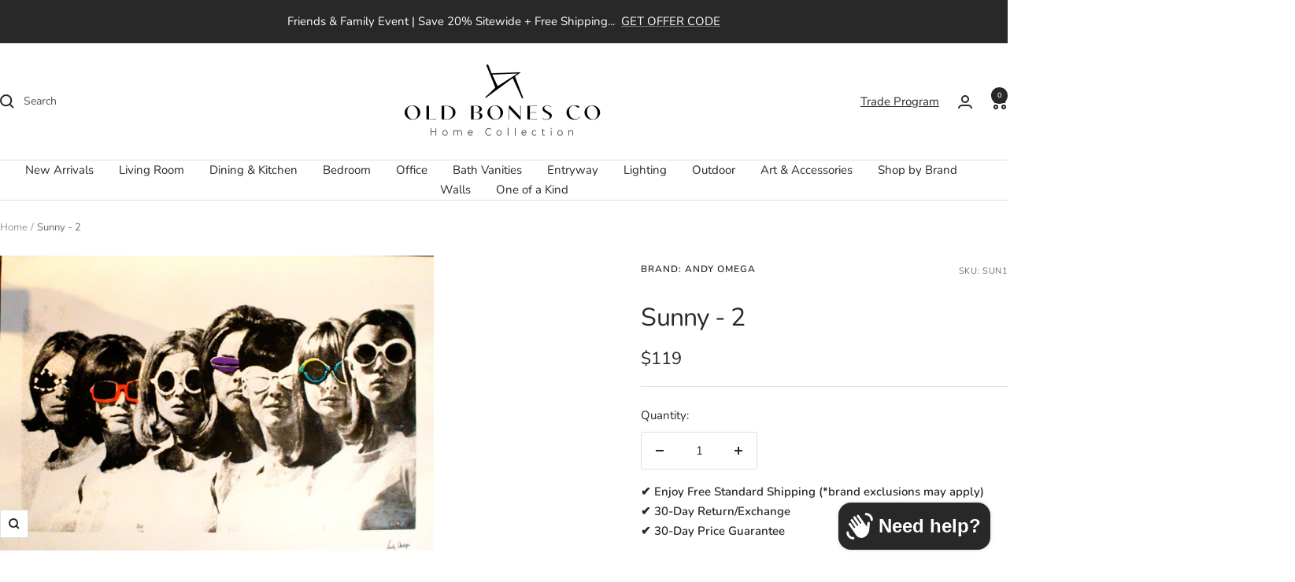

--- FILE ---
content_type: text/html; charset=utf-8
request_url: https://www.oldbonesco.com/products/sun1
body_size: 107538
content:
<!doctype html><html class="no-js" lang="en" dir="ltr">
  <head>
 
<meta charset="utf-8">
    <meta name="viewport" content="width=device-width, initial-scale=1.0, height=device-height, minimum-scale=1.0, maximum-scale=1.0">
    <meta name="theme-color" content="#ffffff">

    <title>Sunny - 2</title><meta name="description" content="Silk Screen Pop Art on Archival PaperOil Based ink on Acid Free 90Lb paper"><link rel="canonical" href="https://www.oldbonesco.com/products/sun1"><link rel="shortcut icon" href="//www.oldbonesco.com/cdn/shop/files/obc-fav.png?v=1724403208&width=96" type="image/png"><link rel="preconnect" href="https://cdn.shopify.com">
    <link rel="dns-prefetch" href="https://productreviews.shopifycdn.com">
    <link rel="dns-prefetch" href="https://www.google-analytics.com"><link rel="preconnect" href="https://fonts.shopifycdn.com" crossorigin><link rel="preload" as="style" href="//www.oldbonesco.com/cdn/shop/t/182/assets/theme.css?v=88099297642169004021762530827">
    <link rel="preload" as="script" href="//www.oldbonesco.com/cdn/shop/t/182/assets/vendor.js?v=32643890569905814191726564195">
    <link rel="preload" as="script" href="//www.oldbonesco.com/cdn/shop/t/182/assets/theme.js?v=81608582135642958701726659379"><link rel="preload" as="fetch" href="/products/sun1.js" crossorigin><meta property="og:type" content="product">
  <meta property="og:title" content="Sunny - 2">
  <meta property="product:price:amount" content="119">
  <meta property="product:price:currency" content="USD"><meta property="og:image" content="http://www.oldbonesco.com/cdn/shop/products/SUN1.jpg?v=1762439934&width=1024">
  <meta property="og:image:secure_url" content="https://www.oldbonesco.com/cdn/shop/products/SUN1.jpg?v=1762439934&width=1024">
  <meta property="og:image:width" content="900">
  <meta property="og:image:height" content="613"><meta property="og:description" content="Silk Screen Pop Art on Archival PaperOil Based ink on Acid Free 90Lb paper"><meta property="og:url" content="https://www.oldbonesco.com/products/sun1">
<meta property="og:site_name" content="Old Bones Co | Home Collection "><meta name="twitter:card" content="summary"><meta name="twitter:title" content="Sunny - 2">
  <meta name="twitter:description" content="Silk Screen Pop Art on Archival PaperOil Based ink on Acid Free 90Lb paper"><meta name="twitter:image" content="https://www.oldbonesco.com/cdn/shop/products/SUN1.jpg?v=1762439934&width=1200">
  <meta name="twitter:image:alt" content="Sunny - 2 ART Andy Omega     Four Hands, Burke Decor, Mid Century Modern Furniture, Old Bones Furniture Company, Old Bones Co, Modern Mid Century, Designer Furniture, https://www.oldbonesco.com/">
    <script type="application/ld+json">{"@context":"http:\/\/schema.org\/","@id":"\/products\/sun1#product","@type":"Product","brand":{"@type":"Brand","name":"Andy Omega"},"category":"Artwork","description":"Silk Screen Pop Art on Archival PaperOil Based ink on Acid Free 90Lb paper","gtin":"300675637809","image":"https:\/\/www.oldbonesco.com\/cdn\/shop\/products\/SUN1.jpg?v=1762439934\u0026width=1920","name":"Sunny - 2","offers":{"@id":"\/products\/sun1?variant=13631737266233#offer","@type":"Offer","availability":"http:\/\/schema.org\/InStock","price":"119.00","priceCurrency":"USD","url":"https:\/\/www.oldbonesco.com\/products\/sun1?variant=13631737266233"},"sku":"SUN1","url":"https:\/\/www.oldbonesco.com\/products\/sun1"}</script><script type="application/ld+json">
  {
    "@context": "https://schema.org",
    "@type": "BreadcrumbList",
    "itemListElement": [{
        "@type": "ListItem",
        "position": 1,
        "name": "Home",
        "item": "https://www.oldbonesco.com"
      },{
            "@type": "ListItem",
            "position": 2,
            "name": "Sunny - 2",
            "item": "https://www.oldbonesco.com/products/sun1"
          }]
  }
</script>
    <link rel="preload" href="//www.oldbonesco.com/cdn/fonts/nunito/nunito_n4.fc49103dc396b42cae9460289072d384b6c6eb63.woff2" as="font" type="font/woff2" crossorigin><link rel="preload" href="//www.oldbonesco.com/cdn/fonts/nunito/nunito_n4.fc49103dc396b42cae9460289072d384b6c6eb63.woff2" as="font" type="font/woff2" crossorigin><style>
  /* Typography (heading) */
  @font-face {
  font-family: Nunito;
  font-weight: 400;
  font-style: normal;
  font-display: swap;
  src: url("//www.oldbonesco.com/cdn/fonts/nunito/nunito_n4.fc49103dc396b42cae9460289072d384b6c6eb63.woff2") format("woff2"),
       url("//www.oldbonesco.com/cdn/fonts/nunito/nunito_n4.5d26d13beeac3116db2479e64986cdeea4c8fbdd.woff") format("woff");
}

@font-face {
  font-family: Nunito;
  font-weight: 400;
  font-style: italic;
  font-display: swap;
  src: url("//www.oldbonesco.com/cdn/fonts/nunito/nunito_i4.fd53bf99043ab6c570187ed42d1b49192135de96.woff2") format("woff2"),
       url("//www.oldbonesco.com/cdn/fonts/nunito/nunito_i4.cb3876a003a73aaae5363bb3e3e99d45ec598cc6.woff") format("woff");
}

/* Typography (body) */
  @font-face {
  font-family: Nunito;
  font-weight: 400;
  font-style: normal;
  font-display: swap;
  src: url("//www.oldbonesco.com/cdn/fonts/nunito/nunito_n4.fc49103dc396b42cae9460289072d384b6c6eb63.woff2") format("woff2"),
       url("//www.oldbonesco.com/cdn/fonts/nunito/nunito_n4.5d26d13beeac3116db2479e64986cdeea4c8fbdd.woff") format("woff");
}

@font-face {
  font-family: Nunito;
  font-weight: 400;
  font-style: italic;
  font-display: swap;
  src: url("//www.oldbonesco.com/cdn/fonts/nunito/nunito_i4.fd53bf99043ab6c570187ed42d1b49192135de96.woff2") format("woff2"),
       url("//www.oldbonesco.com/cdn/fonts/nunito/nunito_i4.cb3876a003a73aaae5363bb3e3e99d45ec598cc6.woff") format("woff");
}

@font-face {
  font-family: Nunito;
  font-weight: 600;
  font-style: normal;
  font-display: swap;
  src: url("//www.oldbonesco.com/cdn/fonts/nunito/nunito_n6.1a6c50dce2e2b3b0d31e02dbd9146b5064bea503.woff2") format("woff2"),
       url("//www.oldbonesco.com/cdn/fonts/nunito/nunito_n6.6b124f3eac46044b98c99f2feb057208e260962f.woff") format("woff");
}

@font-face {
  font-family: Nunito;
  font-weight: 600;
  font-style: italic;
  font-display: swap;
  src: url("//www.oldbonesco.com/cdn/fonts/nunito/nunito_i6.79bb6a51553d3b72598bab76aca3c938e7c6ac54.woff2") format("woff2"),
       url("//www.oldbonesco.com/cdn/fonts/nunito/nunito_i6.9ad010b13940d2fa0d660e3029dd144c52772c10.woff") format("woff");
}

:root {--heading-color: 40, 40, 40;
    --text-color: 40, 40, 40;
    --background: 255, 255, 255;
    --secondary-background: 245, 245, 245;
    --border-color: 223, 223, 223;
    --border-color-darker: 169, 169, 169;
    --success-color: 46, 158, 123;
    --success-background: 213, 236, 229;
    --error-color: 222, 42, 42;
    --error-background: 253, 240, 240;
    --primary-button-background: 64, 93, 230;
    --primary-button-text-color: 255, 255, 255;
    --secondary-button-background: 243, 255, 52;
    --secondary-button-text-color: 40, 40, 40;
    --product-star-rating: 246, 164, 41;
    --product-on-sale-accent: 222, 42, 42;
    --product-sold-out-accent: 111, 113, 155;
    --product-custom-label-background: 64, 93, 230;
    --product-custom-label-text-color: 255, 255, 255;
    --product-custom-label-2-background: 243, 255, 52;
    --product-custom-label-2-text-color: 0, 0, 0;
    --product-low-stock-text-color: 222, 42, 42;
    --product-in-stock-text-color: 46, 158, 123;
    --loading-bar-background: 40, 40, 40;

    /* We duplicate some "base" colors as root colors, which is useful to use on drawer elements or popover without. Those should not be overridden to avoid issues */
    --root-heading-color: 40, 40, 40;
    --root-text-color: 40, 40, 40;
    --root-background: 255, 255, 255;
    --root-border-color: 223, 223, 223;
    --root-primary-button-background: 64, 93, 230;
    --root-primary-button-text-color: 255, 255, 255;

    --base-font-size: 15px;
    --heading-font-family: Nunito, sans-serif;
    --heading-font-weight: 400;
    --heading-font-style: normal;
    --heading-text-transform: normal;
    --text-font-family: Nunito, sans-serif;
    --text-font-weight: 400;
    --text-font-style: normal;
    --text-font-bold-weight: 600;

    /* Typography (font size) */
    --heading-xxsmall-font-size: 10px;
    --heading-xsmall-font-size: 10px;
    --heading-small-font-size: 11px;
    --heading-large-font-size: 32px;
    --heading-h1-font-size: 32px;
    --heading-h2-font-size: 28px;
    --heading-h3-font-size: 26px;
    --heading-h4-font-size: 22px;
    --heading-h5-font-size: 18px;
    --heading-h6-font-size: 16px;

    /* Control the look and feel of the theme by changing radius of various elements */
    --button-border-radius: 2px;
    --block-border-radius: 0px;
    --block-border-radius-reduced: 0px;
    --color-swatch-border-radius: 100%;

    /* Button size */
    --button-height: 48px;
    --button-small-height: 40px;

    /* Form related */
    --form-input-field-height: 48px;
    --form-input-gap: 16px;
    --form-submit-margin: 24px;

    /* Product listing related variables */
    --product-list-block-spacing: 32px;

    /* Video related */
    --play-button-background: 255, 255, 255;
    --play-button-arrow: 40, 40, 40;

    /* RTL support */
    --transform-logical-flip: 1;
    --transform-origin-start: left;
    --transform-origin-end: right;

    /* Other */
    --zoom-cursor-svg-url: url(//www.oldbonesco.com/cdn/shop/t/182/assets/zoom-cursor.svg?v=160678200483640155751726564195);
    --arrow-right-svg-url: url(//www.oldbonesco.com/cdn/shop/t/182/assets/arrow-right.svg?v=40046868119262634591726564195);
    --arrow-left-svg-url: url(//www.oldbonesco.com/cdn/shop/t/182/assets/arrow-left.svg?v=158856395986752206651726564195);

    /* Some useful variables that we can reuse in our CSS. Some explanation are needed for some of them:
       - container-max-width-minus-gutters: represents the container max width without the edge gutters
       - container-outer-width: considering the screen width, represent all the space outside the container
       - container-outer-margin: same as container-outer-width but get set to 0 inside a container
       - container-inner-width: the effective space inside the container (minus gutters)
       - grid-column-width: represents the width of a single column of the grid
       - vertical-breather: this is a variable that defines the global "spacing" between sections, and inside the section
                            to create some "breath" and minimum spacing
     */
    --container-max-width: 1600px;
    --container-gutter: 24px;
    --container-max-width-minus-gutters: calc(var(--container-max-width) - (var(--container-gutter)) * 2);
    --container-outer-width: max(calc((100vw - var(--container-max-width-minus-gutters)) / 2), var(--container-gutter));
    --container-outer-margin: var(--container-outer-width);
    --container-inner-width: calc(100vw - var(--container-outer-width) * 2);

    --grid-column-count: 10;
    --grid-gap: 24px;
    --grid-column-width: calc((100vw - var(--container-outer-width) * 2 - var(--grid-gap) * (var(--grid-column-count) - 1)) / var(--grid-column-count));

    --vertical-breather: 28px;
    --vertical-breather-tight: 28px;

    /* Shopify related variables */
    --payment-terms-background-color: #ffffff;
  }

  @media screen and (min-width: 741px) {
    :root {
      --container-gutter: 40px;
      --grid-column-count: 20;
      --vertical-breather: 40px;
      --vertical-breather-tight: 40px;

      /* Typography (font size) */
      --heading-xsmall-font-size: 11px;
      --heading-small-font-size: 12px;
      --heading-large-font-size: 48px;
      --heading-h1-font-size: 48px;
      --heading-h2-font-size: 36px;
      --heading-h3-font-size: 30px;
      --heading-h4-font-size: 22px;
      --heading-h5-font-size: 18px;
      --heading-h6-font-size: 16px;

      /* Form related */
      --form-input-field-height: 52px;
      --form-submit-margin: 32px;

      /* Button size */
      --button-height: 52px;
      --button-small-height: 44px;
    }
  }

  @media screen and (min-width: 1200px) {
    :root {
      --vertical-breather: 48px;
      --vertical-breather-tight: 48px;
      --product-list-block-spacing: 48px;

      /* Typography */
      --heading-large-font-size: 58px;
      --heading-h1-font-size: 50px;
      --heading-h2-font-size: 44px;
      --heading-h3-font-size: 32px;
      --heading-h4-font-size: 26px;
      --heading-h5-font-size: 22px;
      --heading-h6-font-size: 16px;
    }
  }

  @media screen and (min-width: 1600px) {
    :root {
      --vertical-breather: 48px;
      --vertical-breather-tight: 48px;
    }
  }
</style>
    <script>
  // This allows to expose several variables to the global scope, to be used in scripts
  window.themeVariables = {
    settings: {
      direction: "ltr",
      pageType: "product",
      cartCount: 0,
      moneyFormat: "${{amount_no_decimals}}",
      moneyWithCurrencyFormat: "${{amount_no_decimals}} USD",
      showVendor: false,
      discountMode: "percentage",
      currencyCodeEnabled: false,
      cartType: "drawer",
      cartCurrency: "USD",
      mobileZoomFactor: 2.5
    },

    routes: {
      host: "www.oldbonesco.com",
      rootUrl: "\/",
      rootUrlWithoutSlash: '',
      cartUrl: "\/cart",
      cartAddUrl: "\/cart\/add",
      cartChangeUrl: "\/cart\/change",
      searchUrl: "\/search",
      predictiveSearchUrl: "\/search\/suggest",
      productRecommendationsUrl: "\/recommendations\/products"
    },

    strings: {
      accessibilityDelete: "Delete",
      accessibilityClose: "Close",
      collectionSoldOut: "Sold out",
      collectionDiscount: "Save @savings@",
      productSalePrice: "Sale price",
      productRegularPrice: "Regular price",
      productFormUnavailable: "Unavailable",
      productFormSoldOut: "Sold out",
      productFormPreOrder: "Pre-order",
      productFormAddToCart: "Add to cart",
      searchNoResults: "No results could be found.",
      searchNewSearch: "New search",
      searchProducts: "Products",
      searchArticles: "Journal",
      searchPages: "Pages",
      searchCollections: "Collections",
      cartViewCart: "View cart",
      cartItemAdded: "Item added to your cart!",
      cartItemAddedShort: "Added to your cart!",
      cartAddOrderNote: "Add order note",
      cartEditOrderNote: "Edit order note",
      shippingEstimatorNoResults: "Sorry, we do not ship to your address.",
      shippingEstimatorOneResult: "There is one shipping rate for your address:",
      shippingEstimatorMultipleResults: "There are several shipping rates for your address:",
      shippingEstimatorError: "One or more error occurred while retrieving shipping rates:"
    },

    libs: {
      flickity: "\/\/www.oldbonesco.com\/cdn\/shop\/t\/182\/assets\/flickity.js?v=176646718982628074891726564195",
      photoswipe: "\/\/www.oldbonesco.com\/cdn\/shop\/t\/182\/assets\/photoswipe.js?v=132268647426145925301726564195",
      qrCode: "\/\/www.oldbonesco.com\/cdn\/shopifycloud\/storefront\/assets\/themes_support\/vendor\/qrcode-3f2b403b.js"
    },

    breakpoints: {
      phone: 'screen and (max-width: 740px)',
      tablet: 'screen and (min-width: 741px) and (max-width: 999px)',
      tabletAndUp: 'screen and (min-width: 741px)',
      pocket: 'screen and (max-width: 999px)',
      lap: 'screen and (min-width: 1000px) and (max-width: 1199px)',
      lapAndUp: 'screen and (min-width: 1000px)',
      desktop: 'screen and (min-width: 1200px)',
      wide: 'screen and (min-width: 1400px)'
    }
  };

  window.addEventListener('pageshow', async () => {
    const cartContent = await (await fetch(`${window.themeVariables.routes.cartUrl}.js`, {cache: 'reload'})).json();
    document.documentElement.dispatchEvent(new CustomEvent('cart:refresh', {detail: {cart: cartContent}}));
  });

  if ('noModule' in HTMLScriptElement.prototype) {
    // Old browsers (like IE) that does not support module will be considered as if not executing JS at all
    document.documentElement.className = document.documentElement.className.replace('no-js', 'js');

    requestAnimationFrame(() => {
      const viewportHeight = (window.visualViewport ? window.visualViewport.height : document.documentElement.clientHeight);
      document.documentElement.style.setProperty('--window-height',viewportHeight + 'px');
    });
  }// We save the product ID in local storage to be eventually used for recently viewed section
    try {
      const items = JSON.parse(localStorage.getItem('theme:recently-viewed-products') || '[]');

      // We check if the current product already exists, and if it does not, we add it at the start
      if (!items.includes(1436029648953)) {
        items.unshift(1436029648953);
      }

      localStorage.setItem('theme:recently-viewed-products', JSON.stringify(items.slice(0, 20)));
    } catch (e) {
      // Safari in private mode does not allow setting item, we silently fail
    }</script>

    <link rel="stylesheet" href="//www.oldbonesco.com/cdn/shop/t/182/assets/theme.css?v=88099297642169004021762530827">

    <script src="//www.oldbonesco.com/cdn/shop/t/182/assets/vendor.js?v=32643890569905814191726564195" defer></script>
    <script src="//www.oldbonesco.com/cdn/shop/t/182/assets/theme.js?v=81608582135642958701726659379" defer></script>
    <script src="//www.oldbonesco.com/cdn/shop/t/182/assets/custom.js?v=167639537848865775061726564195" defer></script>

    <script>window.performance && window.performance.mark && window.performance.mark('shopify.content_for_header.start');</script><meta name="google-site-verification" content="NAVdVmwEbKIU9Q_ODm7oURB3h4qIqre20KS4BKnS1Nw">
<meta name="facebook-domain-verification" content="wozhpmfdy7e1qmqwnlxo45vm2sl3da">
<meta name="facebook-domain-verification" content="t8lw5l56xwhd0oltgbuatc0ncy8qzs">
<meta name="facebook-domain-verification" content="uuxnwdasyjah0q01nlrr9g9aebijoh">
<meta id="shopify-digital-wallet" name="shopify-digital-wallet" content="/1655628/digital_wallets/dialog">
<meta name="shopify-checkout-api-token" content="190c64914c2de820e8e94aa4f07f11da">
<link rel="alternate" type="application/json+oembed" href="https://www.oldbonesco.com/products/sun1.oembed">
<script async="async" src="/checkouts/internal/preloads.js?locale=en-US"></script>
<link rel="preconnect" href="https://shop.app" crossorigin="anonymous">
<script async="async" src="https://shop.app/checkouts/internal/preloads.js?locale=en-US&shop_id=1655628" crossorigin="anonymous"></script>
<script id="apple-pay-shop-capabilities" type="application/json">{"shopId":1655628,"countryCode":"US","currencyCode":"USD","merchantCapabilities":["supports3DS"],"merchantId":"gid:\/\/shopify\/Shop\/1655628","merchantName":"Old Bones Co | Home Collection ","requiredBillingContactFields":["postalAddress","email","phone"],"requiredShippingContactFields":["postalAddress","email","phone"],"shippingType":"shipping","supportedNetworks":["visa","masterCard","amex","discover","elo","jcb"],"total":{"type":"pending","label":"Old Bones Co | Home Collection ","amount":"1.00"},"shopifyPaymentsEnabled":true,"supportsSubscriptions":true}</script>
<script id="shopify-features" type="application/json">{"accessToken":"190c64914c2de820e8e94aa4f07f11da","betas":["rich-media-storefront-analytics"],"domain":"www.oldbonesco.com","predictiveSearch":true,"shopId":1655628,"locale":"en"}</script>
<script>var Shopify = Shopify || {};
Shopify.shop = "old-bones-co.myshopify.com";
Shopify.locale = "en";
Shopify.currency = {"active":"USD","rate":"1.0"};
Shopify.country = "US";
Shopify.theme = {"name":"Live Focal 8-31-24","id":171718541618,"schema_name":"Focal","schema_version":"12.1.0","theme_store_id":714,"role":"main"};
Shopify.theme.handle = "null";
Shopify.theme.style = {"id":null,"handle":null};
Shopify.cdnHost = "www.oldbonesco.com/cdn";
Shopify.routes = Shopify.routes || {};
Shopify.routes.root = "/";</script>
<script type="module">!function(o){(o.Shopify=o.Shopify||{}).modules=!0}(window);</script>
<script>!function(o){function n(){var o=[];function n(){o.push(Array.prototype.slice.apply(arguments))}return n.q=o,n}var t=o.Shopify=o.Shopify||{};t.loadFeatures=n(),t.autoloadFeatures=n()}(window);</script>
<script>
  window.ShopifyPay = window.ShopifyPay || {};
  window.ShopifyPay.apiHost = "shop.app\/pay";
  window.ShopifyPay.redirectState = null;
</script>
<script id="shop-js-analytics" type="application/json">{"pageType":"product"}</script>
<script defer="defer" async type="module" src="//www.oldbonesco.com/cdn/shopifycloud/shop-js/modules/v2/client.init-shop-cart-sync_DlSlHazZ.en.esm.js"></script>
<script defer="defer" async type="module" src="//www.oldbonesco.com/cdn/shopifycloud/shop-js/modules/v2/chunk.common_D16XZWos.esm.js"></script>
<script type="module">
  await import("//www.oldbonesco.com/cdn/shopifycloud/shop-js/modules/v2/client.init-shop-cart-sync_DlSlHazZ.en.esm.js");
await import("//www.oldbonesco.com/cdn/shopifycloud/shop-js/modules/v2/chunk.common_D16XZWos.esm.js");

  window.Shopify.SignInWithShop?.initShopCartSync?.({"fedCMEnabled":true,"windoidEnabled":true});

</script>
<script defer="defer" async type="module" src="//www.oldbonesco.com/cdn/shopifycloud/shop-js/modules/v2/client.payment-terms_Bp9K0NXD.en.esm.js"></script>
<script defer="defer" async type="module" src="//www.oldbonesco.com/cdn/shopifycloud/shop-js/modules/v2/chunk.common_D16XZWos.esm.js"></script>
<script defer="defer" async type="module" src="//www.oldbonesco.com/cdn/shopifycloud/shop-js/modules/v2/chunk.modal_UwFWkumu.esm.js"></script>
<script type="module">
  await import("//www.oldbonesco.com/cdn/shopifycloud/shop-js/modules/v2/client.payment-terms_Bp9K0NXD.en.esm.js");
await import("//www.oldbonesco.com/cdn/shopifycloud/shop-js/modules/v2/chunk.common_D16XZWos.esm.js");
await import("//www.oldbonesco.com/cdn/shopifycloud/shop-js/modules/v2/chunk.modal_UwFWkumu.esm.js");

  
</script>
<script>
  window.Shopify = window.Shopify || {};
  if (!window.Shopify.featureAssets) window.Shopify.featureAssets = {};
  window.Shopify.featureAssets['shop-js'] = {"shop-cart-sync":["modules/v2/client.shop-cart-sync_DKWYiEUO.en.esm.js","modules/v2/chunk.common_D16XZWos.esm.js"],"init-fed-cm":["modules/v2/client.init-fed-cm_vfPMjZAC.en.esm.js","modules/v2/chunk.common_D16XZWos.esm.js"],"init-shop-email-lookup-coordinator":["modules/v2/client.init-shop-email-lookup-coordinator_CR38P6MB.en.esm.js","modules/v2/chunk.common_D16XZWos.esm.js"],"init-shop-cart-sync":["modules/v2/client.init-shop-cart-sync_DlSlHazZ.en.esm.js","modules/v2/chunk.common_D16XZWos.esm.js"],"shop-cash-offers":["modules/v2/client.shop-cash-offers_CJw4IQ6B.en.esm.js","modules/v2/chunk.common_D16XZWos.esm.js","modules/v2/chunk.modal_UwFWkumu.esm.js"],"shop-toast-manager":["modules/v2/client.shop-toast-manager_BY778Uv6.en.esm.js","modules/v2/chunk.common_D16XZWos.esm.js"],"init-windoid":["modules/v2/client.init-windoid_DVhZdEm3.en.esm.js","modules/v2/chunk.common_D16XZWos.esm.js"],"shop-button":["modules/v2/client.shop-button_D2ZzKUPa.en.esm.js","modules/v2/chunk.common_D16XZWos.esm.js"],"avatar":["modules/v2/client.avatar_BTnouDA3.en.esm.js"],"init-customer-accounts-sign-up":["modules/v2/client.init-customer-accounts-sign-up_CQZUmjGN.en.esm.js","modules/v2/client.shop-login-button_Cu5K-F7X.en.esm.js","modules/v2/chunk.common_D16XZWos.esm.js","modules/v2/chunk.modal_UwFWkumu.esm.js"],"pay-button":["modules/v2/client.pay-button_CcBqbGU7.en.esm.js","modules/v2/chunk.common_D16XZWos.esm.js"],"init-shop-for-new-customer-accounts":["modules/v2/client.init-shop-for-new-customer-accounts_B5DR5JTE.en.esm.js","modules/v2/client.shop-login-button_Cu5K-F7X.en.esm.js","modules/v2/chunk.common_D16XZWos.esm.js","modules/v2/chunk.modal_UwFWkumu.esm.js"],"shop-login-button":["modules/v2/client.shop-login-button_Cu5K-F7X.en.esm.js","modules/v2/chunk.common_D16XZWos.esm.js","modules/v2/chunk.modal_UwFWkumu.esm.js"],"shop-follow-button":["modules/v2/client.shop-follow-button_BX8Slf17.en.esm.js","modules/v2/chunk.common_D16XZWos.esm.js","modules/v2/chunk.modal_UwFWkumu.esm.js"],"init-customer-accounts":["modules/v2/client.init-customer-accounts_DjKkmQ2w.en.esm.js","modules/v2/client.shop-login-button_Cu5K-F7X.en.esm.js","modules/v2/chunk.common_D16XZWos.esm.js","modules/v2/chunk.modal_UwFWkumu.esm.js"],"lead-capture":["modules/v2/client.lead-capture_ChWCg7nV.en.esm.js","modules/v2/chunk.common_D16XZWos.esm.js","modules/v2/chunk.modal_UwFWkumu.esm.js"],"checkout-modal":["modules/v2/client.checkout-modal_DPnpVyv-.en.esm.js","modules/v2/chunk.common_D16XZWos.esm.js","modules/v2/chunk.modal_UwFWkumu.esm.js"],"shop-login":["modules/v2/client.shop-login_leRXJtcZ.en.esm.js","modules/v2/chunk.common_D16XZWos.esm.js","modules/v2/chunk.modal_UwFWkumu.esm.js"],"payment-terms":["modules/v2/client.payment-terms_Bp9K0NXD.en.esm.js","modules/v2/chunk.common_D16XZWos.esm.js","modules/v2/chunk.modal_UwFWkumu.esm.js"]};
</script>
<script>(function() {
  var isLoaded = false;
  function asyncLoad() {
    if (isLoaded) return;
    isLoaded = true;
    var urls = ["\/\/www.powr.io\/powr.js?powr-token=old-bones-co.myshopify.com\u0026external-type=shopify\u0026shop=old-bones-co.myshopify.com","\/\/shopify.privy.com\/widget.js?shop=old-bones-co.myshopify.com","https:\/\/cdn.grw.reputon.com\/assets\/widget.js?shop=old-bones-co.myshopify.com","\/\/www.powr.io\/powr.js?powr-token=old-bones-co.myshopify.com\u0026external-type=shopify\u0026shop=old-bones-co.myshopify.com","https:\/\/loox.io\/widget\/E1b4Ksc5mh\/loox.1649519715474.js?shop=old-bones-co.myshopify.com","\/\/cdn.shopify.com\/proxy\/c8c4c3d1333bfb747d7217845746a0dd34ea6c90906c58c53927c2c5b24404a1\/bingshoppingtool-t2app-prod.trafficmanager.net\/uet\/tracking_script?shop=old-bones-co.myshopify.com\u0026sp-cache-control=cHVibGljLCBtYXgtYWdlPTkwMA","https:\/\/assets1.adroll.com\/shopify\/latest\/j\/shopify_rolling_bootstrap_v2.js?adroll_adv_id=QPQN3BFVIBAQJE3DU3LFFL\u0026adroll_pix_id=YUPANB2Y5JHAXI4HHTTUZ6\u0026shop=old-bones-co.myshopify.com","\/\/cdn.shopify.com\/proxy\/3701df060ff7d8964ef568c2fb94b0dab2899cb59c1d17628eecbb113255072e\/feed.mulwi.com\/js\/init.js?shop=old-bones-co.myshopify.com\u0026sp-cache-control=cHVibGljLCBtYXgtYWdlPTkwMA","https:\/\/static.engagemessage.com\/forms\/js\/shopify.js?shop=old-bones-co.myshopify.com","https:\/\/d1639lhkj5l89m.cloudfront.net\/js\/storefront\/uppromote.js?shop=old-bones-co.myshopify.com","https:\/\/aura-apps.com\/shoppable\/engine\/js\/addons\/shoppable_gallery\/shoppable_gallery.js?shop=old-bones-co.myshopify.com","https:\/\/cdn.shopify.com\/s\/files\/1\/0165\/5628\/t\/182\/assets\/affirmShopify.js?v=1728319175\u0026shop=old-bones-co.myshopify.com","\/\/www.powr.io\/powr.js?powr-token=old-bones-co.myshopify.com\u0026external-type=shopify\u0026shop=old-bones-co.myshopify.com","https:\/\/cdn.one.store\/javascript\/dist\/1.0\/jcr-widget.js?account_id=shopify:old-bones-co.myshopify.com\u0026shop=old-bones-co.myshopify.com","https:\/\/cdn5.hextom.com\/js\/vimotia.js?shop=old-bones-co.myshopify.com","https:\/\/cloudsearch-1f874.kxcdn.com\/shopify.js?srp=\/a\/search\u0026filtersEnabled=1\u0026appEmbedOnly=1\u0026shop=old-bones-co.myshopify.com","https:\/\/omnisnippet1.com\/platforms\/shopify.js?source=scriptTag\u0026v=2025-11-22T16\u0026shop=old-bones-co.myshopify.com"];
    for (var i = 0; i < urls.length; i++) {
      var s = document.createElement('script');
      s.type = 'text/javascript';
      s.async = true;
      s.src = urls[i];
      var x = document.getElementsByTagName('script')[0];
      x.parentNode.insertBefore(s, x);
    }
  };
  if(window.attachEvent) {
    window.attachEvent('onload', asyncLoad);
  } else {
    window.addEventListener('load', asyncLoad, false);
  }
})();</script>
<script id="__st">var __st={"a":1655628,"offset":-28800,"reqid":"faffbf6e-12d8-4063-b642-abad5899c3db-1768587606","pageurl":"www.oldbonesco.com\/products\/sun1","u":"6cdba57c674b","p":"product","rtyp":"product","rid":1436029648953};</script>
<script>window.ShopifyPaypalV4VisibilityTracking = true;</script>
<script id="captcha-bootstrap">!function(){'use strict';const t='contact',e='account',n='new_comment',o=[[t,t],['blogs',n],['comments',n],[t,'customer']],c=[[e,'customer_login'],[e,'guest_login'],[e,'recover_customer_password'],[e,'create_customer']],r=t=>t.map((([t,e])=>`form[action*='/${t}']:not([data-nocaptcha='true']) input[name='form_type'][value='${e}']`)).join(','),a=t=>()=>t?[...document.querySelectorAll(t)].map((t=>t.form)):[];function s(){const t=[...o],e=r(t);return a(e)}const i='password',u='form_key',d=['recaptcha-v3-token','g-recaptcha-response','h-captcha-response',i],f=()=>{try{return window.sessionStorage}catch{return}},m='__shopify_v',_=t=>t.elements[u];function p(t,e,n=!1){try{const o=window.sessionStorage,c=JSON.parse(o.getItem(e)),{data:r}=function(t){const{data:e,action:n}=t;return t[m]||n?{data:e,action:n}:{data:t,action:n}}(c);for(const[e,n]of Object.entries(r))t.elements[e]&&(t.elements[e].value=n);n&&o.removeItem(e)}catch(o){console.error('form repopulation failed',{error:o})}}const l='form_type',E='cptcha';function T(t){t.dataset[E]=!0}const w=window,h=w.document,L='Shopify',v='ce_forms',y='captcha';let A=!1;((t,e)=>{const n=(g='f06e6c50-85a8-45c8-87d0-21a2b65856fe',I='https://cdn.shopify.com/shopifycloud/storefront-forms-hcaptcha/ce_storefront_forms_captcha_hcaptcha.v1.5.2.iife.js',D={infoText:'Protected by hCaptcha',privacyText:'Privacy',termsText:'Terms'},(t,e,n)=>{const o=w[L][v],c=o.bindForm;if(c)return c(t,g,e,D).then(n);var r;o.q.push([[t,g,e,D],n]),r=I,A||(h.body.append(Object.assign(h.createElement('script'),{id:'captcha-provider',async:!0,src:r})),A=!0)});var g,I,D;w[L]=w[L]||{},w[L][v]=w[L][v]||{},w[L][v].q=[],w[L][y]=w[L][y]||{},w[L][y].protect=function(t,e){n(t,void 0,e),T(t)},Object.freeze(w[L][y]),function(t,e,n,w,h,L){const[v,y,A,g]=function(t,e,n){const i=e?o:[],u=t?c:[],d=[...i,...u],f=r(d),m=r(i),_=r(d.filter((([t,e])=>n.includes(e))));return[a(f),a(m),a(_),s()]}(w,h,L),I=t=>{const e=t.target;return e instanceof HTMLFormElement?e:e&&e.form},D=t=>v().includes(t);t.addEventListener('submit',(t=>{const e=I(t);if(!e)return;const n=D(e)&&!e.dataset.hcaptchaBound&&!e.dataset.recaptchaBound,o=_(e),c=g().includes(e)&&(!o||!o.value);(n||c)&&t.preventDefault(),c&&!n&&(function(t){try{if(!f())return;!function(t){const e=f();if(!e)return;const n=_(t);if(!n)return;const o=n.value;o&&e.removeItem(o)}(t);const e=Array.from(Array(32),(()=>Math.random().toString(36)[2])).join('');!function(t,e){_(t)||t.append(Object.assign(document.createElement('input'),{type:'hidden',name:u})),t.elements[u].value=e}(t,e),function(t,e){const n=f();if(!n)return;const o=[...t.querySelectorAll(`input[type='${i}']`)].map((({name:t})=>t)),c=[...d,...o],r={};for(const[a,s]of new FormData(t).entries())c.includes(a)||(r[a]=s);n.setItem(e,JSON.stringify({[m]:1,action:t.action,data:r}))}(t,e)}catch(e){console.error('failed to persist form',e)}}(e),e.submit())}));const S=(t,e)=>{t&&!t.dataset[E]&&(n(t,e.some((e=>e===t))),T(t))};for(const o of['focusin','change'])t.addEventListener(o,(t=>{const e=I(t);D(e)&&S(e,y())}));const B=e.get('form_key'),M=e.get(l),P=B&&M;t.addEventListener('DOMContentLoaded',(()=>{const t=y();if(P)for(const e of t)e.elements[l].value===M&&p(e,B);[...new Set([...A(),...v().filter((t=>'true'===t.dataset.shopifyCaptcha))])].forEach((e=>S(e,t)))}))}(h,new URLSearchParams(w.location.search),n,t,e,['guest_login'])})(!0,!0)}();</script>
<script integrity="sha256-4kQ18oKyAcykRKYeNunJcIwy7WH5gtpwJnB7kiuLZ1E=" data-source-attribution="shopify.loadfeatures" defer="defer" src="//www.oldbonesco.com/cdn/shopifycloud/storefront/assets/storefront/load_feature-a0a9edcb.js" crossorigin="anonymous"></script>
<script crossorigin="anonymous" defer="defer" src="//www.oldbonesco.com/cdn/shopifycloud/storefront/assets/shopify_pay/storefront-65b4c6d7.js?v=20250812"></script>
<script data-source-attribution="shopify.dynamic_checkout.dynamic.init">var Shopify=Shopify||{};Shopify.PaymentButton=Shopify.PaymentButton||{isStorefrontPortableWallets:!0,init:function(){window.Shopify.PaymentButton.init=function(){};var t=document.createElement("script");t.src="https://www.oldbonesco.com/cdn/shopifycloud/portable-wallets/latest/portable-wallets.en.js",t.type="module",document.head.appendChild(t)}};
</script>
<script data-source-attribution="shopify.dynamic_checkout.buyer_consent">
  function portableWalletsHideBuyerConsent(e){var t=document.getElementById("shopify-buyer-consent"),n=document.getElementById("shopify-subscription-policy-button");t&&n&&(t.classList.add("hidden"),t.setAttribute("aria-hidden","true"),n.removeEventListener("click",e))}function portableWalletsShowBuyerConsent(e){var t=document.getElementById("shopify-buyer-consent"),n=document.getElementById("shopify-subscription-policy-button");t&&n&&(t.classList.remove("hidden"),t.removeAttribute("aria-hidden"),n.addEventListener("click",e))}window.Shopify?.PaymentButton&&(window.Shopify.PaymentButton.hideBuyerConsent=portableWalletsHideBuyerConsent,window.Shopify.PaymentButton.showBuyerConsent=portableWalletsShowBuyerConsent);
</script>
<script data-source-attribution="shopify.dynamic_checkout.cart.bootstrap">document.addEventListener("DOMContentLoaded",(function(){function t(){return document.querySelector("shopify-accelerated-checkout-cart, shopify-accelerated-checkout")}if(t())Shopify.PaymentButton.init();else{new MutationObserver((function(e,n){t()&&(Shopify.PaymentButton.init(),n.disconnect())})).observe(document.body,{childList:!0,subtree:!0})}}));
</script>
<link id="shopify-accelerated-checkout-styles" rel="stylesheet" media="screen" href="https://www.oldbonesco.com/cdn/shopifycloud/portable-wallets/latest/accelerated-checkout-backwards-compat.css" crossorigin="anonymous">
<style id="shopify-accelerated-checkout-cart">
        #shopify-buyer-consent {
  margin-top: 1em;
  display: inline-block;
  width: 100%;
}

#shopify-buyer-consent.hidden {
  display: none;
}

#shopify-subscription-policy-button {
  background: none;
  border: none;
  padding: 0;
  text-decoration: underline;
  font-size: inherit;
  cursor: pointer;
}

#shopify-subscription-policy-button::before {
  box-shadow: none;
}

      </style>

<script>window.performance && window.performance.mark && window.performance.mark('shopify.content_for_header.end');</script>

    <link href="//www.oldbonesco.com/cdn/shop/t/182/assets/custom.css?v=129134831147314855481767747897" rel="stylesheet" type="text/css" media="all" />

<link href="//www.oldbonesco.com/cdn/shop/t/182/assets/style.css?v=82048472908338614271733214319" rel="stylesheet" type="text/css" media="all" />


    
  <!--Gem_Page_Header_Script-->
    


<!--End_Gem_Page_Header_Script-->

 
    <script>
	$(document).ready(function()
	{

		var acc = document.getElementsByClassName("accordion");
		var i;

		for (i = 0; i < acc.length; i++)
		{
			acc[i].addEventListener("click", function()
			{
				this.classList.toggle("active");
				var panel = this.nextElementSibling;
				if (panel.style.display === "block")
				{
					panel.style.display = "none";
				}
				else
				{
					panel.style.display = "block";
				}
			});
		}

	});

</script>
     <script src="https://cdnjs.cloudflare.com/ajax/libs/jquery/3.3.1/jquery.min.js"></script>

    <script src="https://use.fontawesome.com/88bdd730bf.js"></script>
    



   <script>
    (function($) {
        $ && $(function() {
            $('.mobile-nav__item:first-child')
                .children('li.mobile-nav__item:first-child button.mobile-nav__link[is="toggle-button"]')
                    .attr({
                        'aria-expanded': 'true',
                        tabindex: '0',
                        'aria-selected': 'true'
                    })
                    .end()
            
        });
    })(window.jQuery);
</script><!-- BEGIN app block: shopify://apps/helium-customer-fields/blocks/app-embed/bab58598-3e6a-4377-aaaa-97189b15f131 -->







































<script>
  if ('CF' in window) {
    window.CF.appEmbedEnabled = true;
  } else {
    window.CF = {
      appEmbedEnabled: true,
    };
  }

  window.CF.editAccountFormId = "\u003cform data-cf-form=\"GOtj1y\"\u003e\u003c\/form\u003e";
  window.CF.registrationFormId = "\u003cform data-cf-form=\"GOtj1y\"\u003e\u003c\/form\u003e";
</script>

<!-- BEGIN app snippet: patch-registration-links -->







































<script>
  function patchRegistrationLinks() {
    const PATCHABLE_LINKS_SELECTOR = 'a[href*="/account/register"]';

    const search = new URLSearchParams(window.location.search);
    const checkoutUrl = search.get('checkout_url');
    const returnUrl = search.get('return_url');

    const redirectUrl = checkoutUrl || returnUrl;
    if (!redirectUrl) return;

    const registrationLinks = Array.from(document.querySelectorAll(PATCHABLE_LINKS_SELECTOR));
    registrationLinks.forEach(link => {
      const url = new URL(link.href);

      url.searchParams.set('return_url', redirectUrl);

      link.href = url.href;
    });
  }

  if (['complete', 'interactive', 'loaded'].includes(document.readyState)) {
    patchRegistrationLinks();
  } else {
    document.addEventListener('DOMContentLoaded', () => patchRegistrationLinks());
  }
</script><!-- END app snippet -->
<!-- BEGIN app snippet: patch-login-grecaptcha-conflict -->







































<script>
  // Fixes a problem where both grecaptcha and hcaptcha response fields are included in the /account/login form submission
  // resulting in a 404 on the /challenge page.
  // This is caused by our triggerShopifyRecaptchaLoad function in initialize-forms.liquid.ejs
  // The fix itself just removes the unnecessary g-recaptcha-response input

  function patchLoginGrecaptchaConflict() {
    Array.from(document.querySelectorAll('form')).forEach(form => {
      form.addEventListener('submit', e => {
        const grecaptchaResponse = form.querySelector('[name="g-recaptcha-response"]');
        const hcaptchaResponse = form.querySelector('[name="h-captcha-response"]');

        if (grecaptchaResponse && hcaptchaResponse) {
          // Can't use both. Only keep hcaptcha response field.
          grecaptchaResponse.parentElement.removeChild(grecaptchaResponse);
        }
      })
    })
  }

  if (['complete', 'interactive', 'loaded'].includes(document.readyState)) {
    patchLoginGrecaptchaConflict();
  } else {
    document.addEventListener('DOMContentLoaded', () => patchLoginGrecaptchaConflict());
  }
</script><!-- END app snippet -->
<!-- BEGIN app snippet: embed-data -->


























































<script>
  window.CF.version = "5.1.3";
  window.CF.environment = 
  {
  
  "domain": "old-bones-co.myshopify.com",
  "servicesToken": "1768587607:9620b3823f542c9c944aabef223f206f3e5a55f5f362de84689e064c8bb54f3c",
  "baseApiUrl": "https:\/\/app.customerfields.com",
  "captchaSiteKey": "6LepdQgsAAAAAO3mcYoxZFdf2WTSduQo_NxK1lzq",
  "captchaEnabled": true,
  "proxyPath": "\/tools\/customr",
  "countries": [{"name":"Afghanistan","code":"AF"},{"name":"Åland Islands","code":"AX"},{"name":"Albania","code":"AL"},{"name":"Algeria","code":"DZ"},{"name":"Andorra","code":"AD"},{"name":"Angola","code":"AO"},{"name":"Anguilla","code":"AI"},{"name":"Antigua \u0026 Barbuda","code":"AG"},{"name":"Argentina","code":"AR","provinces":[{"name":"Buenos Aires Province","code":"B"},{"name":"Catamarca","code":"K"},{"name":"Chaco","code":"H"},{"name":"Chubut","code":"U"},{"name":"Buenos Aires (Autonomous City)","code":"C"},{"name":"Córdoba","code":"X"},{"name":"Corrientes","code":"W"},{"name":"Entre Ríos","code":"E"},{"name":"Formosa","code":"P"},{"name":"Jujuy","code":"Y"},{"name":"La Pampa","code":"L"},{"name":"La Rioja","code":"F"},{"name":"Mendoza","code":"M"},{"name":"Misiones","code":"N"},{"name":"Neuquén","code":"Q"},{"name":"Río Negro","code":"R"},{"name":"Salta","code":"A"},{"name":"San Juan","code":"J"},{"name":"San Luis","code":"D"},{"name":"Santa Cruz","code":"Z"},{"name":"Santa Fe","code":"S"},{"name":"Santiago del Estero","code":"G"},{"name":"Tierra del Fuego","code":"V"},{"name":"Tucumán","code":"T"}]},{"name":"Armenia","code":"AM"},{"name":"Aruba","code":"AW"},{"name":"Ascension Island","code":"AC"},{"name":"Australia","code":"AU","provinces":[{"name":"Australian Capital Territory","code":"ACT"},{"name":"New South Wales","code":"NSW"},{"name":"Northern Territory","code":"NT"},{"name":"Queensland","code":"QLD"},{"name":"South Australia","code":"SA"},{"name":"Tasmania","code":"TAS"},{"name":"Victoria","code":"VIC"},{"name":"Western Australia","code":"WA"}]},{"name":"Austria","code":"AT"},{"name":"Azerbaijan","code":"AZ"},{"name":"Bahamas","code":"BS"},{"name":"Bahrain","code":"BH"},{"name":"Bangladesh","code":"BD"},{"name":"Barbados","code":"BB"},{"name":"Belarus","code":"BY"},{"name":"Belgium","code":"BE"},{"name":"Belize","code":"BZ"},{"name":"Benin","code":"BJ"},{"name":"Bermuda","code":"BM"},{"name":"Bhutan","code":"BT"},{"name":"Bolivia","code":"BO"},{"name":"Bosnia \u0026 Herzegovina","code":"BA"},{"name":"Botswana","code":"BW"},{"name":"Brazil","code":"BR","provinces":[{"name":"Acre","code":"AC"},{"name":"Alagoas","code":"AL"},{"name":"Amapá","code":"AP"},{"name":"Amazonas","code":"AM"},{"name":"Bahia","code":"BA"},{"name":"Ceará","code":"CE"},{"name":"Federal District","code":"DF"},{"name":"Espírito Santo","code":"ES"},{"name":"Goiás","code":"GO"},{"name":"Maranhão","code":"MA"},{"name":"Mato Grosso","code":"MT"},{"name":"Mato Grosso do Sul","code":"MS"},{"name":"Minas Gerais","code":"MG"},{"name":"Pará","code":"PA"},{"name":"Paraíba","code":"PB"},{"name":"Paraná","code":"PR"},{"name":"Pernambuco","code":"PE"},{"name":"Piauí","code":"PI"},{"name":"Rio Grande do Norte","code":"RN"},{"name":"Rio Grande do Sul","code":"RS"},{"name":"Rio de Janeiro","code":"RJ"},{"name":"Rondônia","code":"RO"},{"name":"Roraima","code":"RR"},{"name":"Santa Catarina","code":"SC"},{"name":"São Paulo","code":"SP"},{"name":"Sergipe","code":"SE"},{"name":"Tocantins","code":"TO"}]},{"name":"British Indian Ocean Territory","code":"IO"},{"name":"British Virgin Islands","code":"VG"},{"name":"Brunei","code":"BN"},{"name":"Bulgaria","code":"BG"},{"name":"Burkina Faso","code":"BF"},{"name":"Burundi","code":"BI"},{"name":"Cambodia","code":"KH"},{"name":"Cameroon","code":"CM"},{"name":"Canada","code":"CA","provinces":[{"name":"Alberta","code":"AB"},{"name":"British Columbia","code":"BC"},{"name":"Manitoba","code":"MB"},{"name":"New Brunswick","code":"NB"},{"name":"Newfoundland and Labrador","code":"NL"},{"name":"Northwest Territories","code":"NT"},{"name":"Nova Scotia","code":"NS"},{"name":"Nunavut","code":"NU"},{"name":"Ontario","code":"ON"},{"name":"Prince Edward Island","code":"PE"},{"name":"Quebec","code":"QC"},{"name":"Saskatchewan","code":"SK"},{"name":"Yukon","code":"YT"}]},{"name":"Cape Verde","code":"CV"},{"name":"Caribbean Netherlands","code":"BQ"},{"name":"Cayman Islands","code":"KY"},{"name":"Central African Republic","code":"CF"},{"name":"Chad","code":"TD"},{"name":"Chile","code":"CL","provinces":[{"name":"Arica y Parinacota","code":"AP"},{"name":"Tarapacá","code":"TA"},{"name":"Antofagasta","code":"AN"},{"name":"Atacama","code":"AT"},{"name":"Coquimbo","code":"CO"},{"name":"Valparaíso","code":"VS"},{"name":"Santiago Metropolitan","code":"RM"},{"name":"Libertador General Bernardo O’Higgins","code":"LI"},{"name":"Maule","code":"ML"},{"name":"Ñuble","code":"NB"},{"name":"Bío Bío","code":"BI"},{"name":"Araucanía","code":"AR"},{"name":"Los Ríos","code":"LR"},{"name":"Los Lagos","code":"LL"},{"name":"Aysén","code":"AI"},{"name":"Magallanes Region","code":"MA"}]},{"name":"China","code":"CN","provinces":[{"name":"Anhui","code":"AH"},{"name":"Beijing","code":"BJ"},{"name":"Chongqing","code":"CQ"},{"name":"Fujian","code":"FJ"},{"name":"Gansu","code":"GS"},{"name":"Guangdong","code":"GD"},{"name":"Guangxi","code":"GX"},{"name":"Guizhou","code":"GZ"},{"name":"Hainan","code":"HI"},{"name":"Hebei","code":"HE"},{"name":"Heilongjiang","code":"HL"},{"name":"Henan","code":"HA"},{"name":"Hubei","code":"HB"},{"name":"Hunan","code":"HN"},{"name":"Inner Mongolia","code":"NM"},{"name":"Jiangsu","code":"JS"},{"name":"Jiangxi","code":"JX"},{"name":"Jilin","code":"JL"},{"name":"Liaoning","code":"LN"},{"name":"Ningxia","code":"NX"},{"name":"Qinghai","code":"QH"},{"name":"Shaanxi","code":"SN"},{"name":"Shandong","code":"SD"},{"name":"Shanghai","code":"SH"},{"name":"Shanxi","code":"SX"},{"name":"Sichuan","code":"SC"},{"name":"Tianjin","code":"TJ"},{"name":"Xinjiang","code":"XJ"},{"name":"Tibet","code":"YZ"},{"name":"Yunnan","code":"YN"},{"name":"Zhejiang","code":"ZJ"}]},{"name":"Christmas Island","code":"CX"},{"name":"Cocos (Keeling) Islands","code":"CC"},{"name":"Colombia","code":"CO","provinces":[{"name":"Capital District","code":"DC"},{"name":"Amazonas","code":"AMA"},{"name":"Antioquia","code":"ANT"},{"name":"Arauca","code":"ARA"},{"name":"Atlántico","code":"ATL"},{"name":"Bolívar","code":"BOL"},{"name":"Boyacá","code":"BOY"},{"name":"Caldas","code":"CAL"},{"name":"Caquetá","code":"CAQ"},{"name":"Casanare","code":"CAS"},{"name":"Cauca","code":"CAU"},{"name":"Cesar","code":"CES"},{"name":"Chocó","code":"CHO"},{"name":"Córdoba","code":"COR"},{"name":"Cundinamarca","code":"CUN"},{"name":"Guainía","code":"GUA"},{"name":"Guaviare","code":"GUV"},{"name":"Huila","code":"HUI"},{"name":"La Guajira","code":"LAG"},{"name":"Magdalena","code":"MAG"},{"name":"Meta","code":"MET"},{"name":"Nariño","code":"NAR"},{"name":"Norte de Santander","code":"NSA"},{"name":"Putumayo","code":"PUT"},{"name":"Quindío","code":"QUI"},{"name":"Risaralda","code":"RIS"},{"name":"San Andrés \u0026 Providencia","code":"SAP"},{"name":"Santander","code":"SAN"},{"name":"Sucre","code":"SUC"},{"name":"Tolima","code":"TOL"},{"name":"Valle del Cauca","code":"VAC"},{"name":"Vaupés","code":"VAU"},{"name":"Vichada","code":"VID"}]},{"name":"Comoros","code":"KM"},{"name":"Congo - Brazzaville","code":"CG"},{"name":"Congo - Kinshasa","code":"CD"},{"name":"Cook Islands","code":"CK"},{"name":"Costa Rica","code":"CR","provinces":[{"name":"Alajuela","code":"CR-A"},{"name":"Cartago","code":"CR-C"},{"name":"Guanacaste","code":"CR-G"},{"name":"Heredia","code":"CR-H"},{"name":"Limón","code":"CR-L"},{"name":"Puntarenas","code":"CR-P"},{"name":"San José","code":"CR-SJ"}]},{"name":"Croatia","code":"HR"},{"name":"Curaçao","code":"CW"},{"name":"Cyprus","code":"CY"},{"name":"Czechia","code":"CZ"},{"name":"Côte d’Ivoire","code":"CI"},{"name":"Denmark","code":"DK"},{"name":"Djibouti","code":"DJ"},{"name":"Dominica","code":"DM"},{"name":"Dominican Republic","code":"DO"},{"name":"Ecuador","code":"EC"},{"name":"Egypt","code":"EG","provinces":[{"name":"6th of October","code":"SU"},{"name":"Al Sharqia","code":"SHR"},{"name":"Alexandria","code":"ALX"},{"name":"Aswan","code":"ASN"},{"name":"Asyut","code":"AST"},{"name":"Beheira","code":"BH"},{"name":"Beni Suef","code":"BNS"},{"name":"Cairo","code":"C"},{"name":"Dakahlia","code":"DK"},{"name":"Damietta","code":"DT"},{"name":"Faiyum","code":"FYM"},{"name":"Gharbia","code":"GH"},{"name":"Giza","code":"GZ"},{"name":"Helwan","code":"HU"},{"name":"Ismailia","code":"IS"},{"name":"Kafr el-Sheikh","code":"KFS"},{"name":"Luxor","code":"LX"},{"name":"Matrouh","code":"MT"},{"name":"Minya","code":"MN"},{"name":"Monufia","code":"MNF"},{"name":"New Valley","code":"WAD"},{"name":"North Sinai","code":"SIN"},{"name":"Port Said","code":"PTS"},{"name":"Qalyubia","code":"KB"},{"name":"Qena","code":"KN"},{"name":"Red Sea","code":"BA"},{"name":"Sohag","code":"SHG"},{"name":"South Sinai","code":"JS"},{"name":"Suez","code":"SUZ"}]},{"name":"El Salvador","code":"SV","provinces":[{"name":"Ahuachapán","code":"SV-AH"},{"name":"Cabañas","code":"SV-CA"},{"name":"Chalatenango","code":"SV-CH"},{"name":"Cuscatlán","code":"SV-CU"},{"name":"La Libertad","code":"SV-LI"},{"name":"La Paz","code":"SV-PA"},{"name":"La Unión","code":"SV-UN"},{"name":"Morazán","code":"SV-MO"},{"name":"San Miguel","code":"SV-SM"},{"name":"San Salvador","code":"SV-SS"},{"name":"San Vicente","code":"SV-SV"},{"name":"Santa Ana","code":"SV-SA"},{"name":"Sonsonate","code":"SV-SO"},{"name":"Usulután","code":"SV-US"}]},{"name":"Equatorial Guinea","code":"GQ"},{"name":"Eritrea","code":"ER"},{"name":"Estonia","code":"EE"},{"name":"Eswatini","code":"SZ"},{"name":"Ethiopia","code":"ET"},{"name":"Falkland Islands","code":"FK"},{"name":"Faroe Islands","code":"FO"},{"name":"Fiji","code":"FJ"},{"name":"Finland","code":"FI"},{"name":"France","code":"FR"},{"name":"French Guiana","code":"GF"},{"name":"French Polynesia","code":"PF"},{"name":"French Southern Territories","code":"TF"},{"name":"Gabon","code":"GA"},{"name":"Gambia","code":"GM"},{"name":"Georgia","code":"GE"},{"name":"Germany","code":"DE"},{"name":"Ghana","code":"GH"},{"name":"Gibraltar","code":"GI"},{"name":"Greece","code":"GR"},{"name":"Greenland","code":"GL"},{"name":"Grenada","code":"GD"},{"name":"Guadeloupe","code":"GP"},{"name":"Guatemala","code":"GT","provinces":[{"name":"Alta Verapaz","code":"AVE"},{"name":"Baja Verapaz","code":"BVE"},{"name":"Chimaltenango","code":"CMT"},{"name":"Chiquimula","code":"CQM"},{"name":"El Progreso","code":"EPR"},{"name":"Escuintla","code":"ESC"},{"name":"Guatemala","code":"GUA"},{"name":"Huehuetenango","code":"HUE"},{"name":"Izabal","code":"IZA"},{"name":"Jalapa","code":"JAL"},{"name":"Jutiapa","code":"JUT"},{"name":"Petén","code":"PET"},{"name":"Quetzaltenango","code":"QUE"},{"name":"Quiché","code":"QUI"},{"name":"Retalhuleu","code":"RET"},{"name":"Sacatepéquez","code":"SAC"},{"name":"San Marcos","code":"SMA"},{"name":"Santa Rosa","code":"SRO"},{"name":"Sololá","code":"SOL"},{"name":"Suchitepéquez","code":"SUC"},{"name":"Totonicapán","code":"TOT"},{"name":"Zacapa","code":"ZAC"}]},{"name":"Guernsey","code":"GG"},{"name":"Guinea","code":"GN"},{"name":"Guinea-Bissau","code":"GW"},{"name":"Guyana","code":"GY"},{"name":"Haiti","code":"HT"},{"name":"Honduras","code":"HN"},{"name":"Hong Kong SAR","code":"HK","provinces":[{"name":"Hong Kong Island","code":"HK"},{"name":"Kowloon","code":"KL"},{"name":"New Territories","code":"NT"}]},{"name":"Hungary","code":"HU"},{"name":"Iceland","code":"IS"},{"name":"India","code":"IN","provinces":[{"name":"Andaman and Nicobar Islands","code":"AN"},{"name":"Andhra Pradesh","code":"AP"},{"name":"Arunachal Pradesh","code":"AR"},{"name":"Assam","code":"AS"},{"name":"Bihar","code":"BR"},{"name":"Chandigarh","code":"CH"},{"name":"Chhattisgarh","code":"CG"},{"name":"Dadra and Nagar Haveli","code":"DN"},{"name":"Daman and Diu","code":"DD"},{"name":"Delhi","code":"DL"},{"name":"Goa","code":"GA"},{"name":"Gujarat","code":"GJ"},{"name":"Haryana","code":"HR"},{"name":"Himachal Pradesh","code":"HP"},{"name":"Jammu and Kashmir","code":"JK"},{"name":"Jharkhand","code":"JH"},{"name":"Karnataka","code":"KA"},{"name":"Kerala","code":"KL"},{"name":"Ladakh","code":"LA"},{"name":"Lakshadweep","code":"LD"},{"name":"Madhya Pradesh","code":"MP"},{"name":"Maharashtra","code":"MH"},{"name":"Manipur","code":"MN"},{"name":"Meghalaya","code":"ML"},{"name":"Mizoram","code":"MZ"},{"name":"Nagaland","code":"NL"},{"name":"Odisha","code":"OR"},{"name":"Puducherry","code":"PY"},{"name":"Punjab","code":"PB"},{"name":"Rajasthan","code":"RJ"},{"name":"Sikkim","code":"SK"},{"name":"Tamil Nadu","code":"TN"},{"name":"Telangana","code":"TS"},{"name":"Tripura","code":"TR"},{"name":"Uttar Pradesh","code":"UP"},{"name":"Uttarakhand","code":"UK"},{"name":"West Bengal","code":"WB"}]},{"name":"Indonesia","code":"ID","provinces":[{"name":"Aceh","code":"AC"},{"name":"Bali","code":"BA"},{"name":"Bangka–Belitung Islands","code":"BB"},{"name":"Banten","code":"BT"},{"name":"Bengkulu","code":"BE"},{"name":"Gorontalo","code":"GO"},{"name":"Jakarta","code":"JK"},{"name":"Jambi","code":"JA"},{"name":"West Java","code":"JB"},{"name":"Central Java","code":"JT"},{"name":"East Java","code":"JI"},{"name":"West Kalimantan","code":"KB"},{"name":"South Kalimantan","code":"KS"},{"name":"Central Kalimantan","code":"KT"},{"name":"East Kalimantan","code":"KI"},{"name":"North Kalimantan","code":"KU"},{"name":"Riau Islands","code":"KR"},{"name":"Lampung","code":"LA"},{"name":"Maluku","code":"MA"},{"name":"North Maluku","code":"MU"},{"name":"North Sumatra","code":"SU"},{"name":"West Nusa Tenggara","code":"NB"},{"name":"East Nusa Tenggara","code":"NT"},{"name":"Papua","code":"PA"},{"name":"West Papua","code":"PB"},{"name":"Riau","code":"RI"},{"name":"South Sumatra","code":"SS"},{"name":"West Sulawesi","code":"SR"},{"name":"South Sulawesi","code":"SN"},{"name":"Central Sulawesi","code":"ST"},{"name":"Southeast Sulawesi","code":"SG"},{"name":"North Sulawesi","code":"SA"},{"name":"West Sumatra","code":"SB"},{"name":"Yogyakarta","code":"YO"}]},{"name":"Iraq","code":"IQ"},{"name":"Ireland","code":"IE","provinces":[{"name":"Carlow","code":"CW"},{"name":"Cavan","code":"CN"},{"name":"Clare","code":"CE"},{"name":"Cork","code":"CO"},{"name":"Donegal","code":"DL"},{"name":"Dublin","code":"D"},{"name":"Galway","code":"G"},{"name":"Kerry","code":"KY"},{"name":"Kildare","code":"KE"},{"name":"Kilkenny","code":"KK"},{"name":"Laois","code":"LS"},{"name":"Leitrim","code":"LM"},{"name":"Limerick","code":"LK"},{"name":"Longford","code":"LD"},{"name":"Louth","code":"LH"},{"name":"Mayo","code":"MO"},{"name":"Meath","code":"MH"},{"name":"Monaghan","code":"MN"},{"name":"Offaly","code":"OY"},{"name":"Roscommon","code":"RN"},{"name":"Sligo","code":"SO"},{"name":"Tipperary","code":"TA"},{"name":"Waterford","code":"WD"},{"name":"Westmeath","code":"WH"},{"name":"Wexford","code":"WX"},{"name":"Wicklow","code":"WW"}]},{"name":"Isle of Man","code":"IM"},{"name":"Israel","code":"IL"},{"name":"Italy","code":"IT","provinces":[{"name":"Agrigento","code":"AG"},{"name":"Alessandria","code":"AL"},{"name":"Ancona","code":"AN"},{"name":"Aosta Valley","code":"AO"},{"name":"Arezzo","code":"AR"},{"name":"Ascoli Piceno","code":"AP"},{"name":"Asti","code":"AT"},{"name":"Avellino","code":"AV"},{"name":"Bari","code":"BA"},{"name":"Barletta-Andria-Trani","code":"BT"},{"name":"Belluno","code":"BL"},{"name":"Benevento","code":"BN"},{"name":"Bergamo","code":"BG"},{"name":"Biella","code":"BI"},{"name":"Bologna","code":"BO"},{"name":"South Tyrol","code":"BZ"},{"name":"Brescia","code":"BS"},{"name":"Brindisi","code":"BR"},{"name":"Cagliari","code":"CA"},{"name":"Caltanissetta","code":"CL"},{"name":"Campobasso","code":"CB"},{"name":"Carbonia-Iglesias","code":"CI"},{"name":"Caserta","code":"CE"},{"name":"Catania","code":"CT"},{"name":"Catanzaro","code":"CZ"},{"name":"Chieti","code":"CH"},{"name":"Como","code":"CO"},{"name":"Cosenza","code":"CS"},{"name":"Cremona","code":"CR"},{"name":"Crotone","code":"KR"},{"name":"Cuneo","code":"CN"},{"name":"Enna","code":"EN"},{"name":"Fermo","code":"FM"},{"name":"Ferrara","code":"FE"},{"name":"Florence","code":"FI"},{"name":"Foggia","code":"FG"},{"name":"Forlì-Cesena","code":"FC"},{"name":"Frosinone","code":"FR"},{"name":"Genoa","code":"GE"},{"name":"Gorizia","code":"GO"},{"name":"Grosseto","code":"GR"},{"name":"Imperia","code":"IM"},{"name":"Isernia","code":"IS"},{"name":"L’Aquila","code":"AQ"},{"name":"La Spezia","code":"SP"},{"name":"Latina","code":"LT"},{"name":"Lecce","code":"LE"},{"name":"Lecco","code":"LC"},{"name":"Livorno","code":"LI"},{"name":"Lodi","code":"LO"},{"name":"Lucca","code":"LU"},{"name":"Macerata","code":"MC"},{"name":"Mantua","code":"MN"},{"name":"Massa and Carrara","code":"MS"},{"name":"Matera","code":"MT"},{"name":"Medio Campidano","code":"VS"},{"name":"Messina","code":"ME"},{"name":"Milan","code":"MI"},{"name":"Modena","code":"MO"},{"name":"Monza and Brianza","code":"MB"},{"name":"Naples","code":"NA"},{"name":"Novara","code":"NO"},{"name":"Nuoro","code":"NU"},{"name":"Ogliastra","code":"OG"},{"name":"Olbia-Tempio","code":"OT"},{"name":"Oristano","code":"OR"},{"name":"Padua","code":"PD"},{"name":"Palermo","code":"PA"},{"name":"Parma","code":"PR"},{"name":"Pavia","code":"PV"},{"name":"Perugia","code":"PG"},{"name":"Pesaro and Urbino","code":"PU"},{"name":"Pescara","code":"PE"},{"name":"Piacenza","code":"PC"},{"name":"Pisa","code":"PI"},{"name":"Pistoia","code":"PT"},{"name":"Pordenone","code":"PN"},{"name":"Potenza","code":"PZ"},{"name":"Prato","code":"PO"},{"name":"Ragusa","code":"RG"},{"name":"Ravenna","code":"RA"},{"name":"Reggio Calabria","code":"RC"},{"name":"Reggio Emilia","code":"RE"},{"name":"Rieti","code":"RI"},{"name":"Rimini","code":"RN"},{"name":"Rome","code":"RM"},{"name":"Rovigo","code":"RO"},{"name":"Salerno","code":"SA"},{"name":"Sassari","code":"SS"},{"name":"Savona","code":"SV"},{"name":"Siena","code":"SI"},{"name":"Syracuse","code":"SR"},{"name":"Sondrio","code":"SO"},{"name":"Taranto","code":"TA"},{"name":"Teramo","code":"TE"},{"name":"Terni","code":"TR"},{"name":"Turin","code":"TO"},{"name":"Trapani","code":"TP"},{"name":"Trentino","code":"TN"},{"name":"Treviso","code":"TV"},{"name":"Trieste","code":"TS"},{"name":"Udine","code":"UD"},{"name":"Varese","code":"VA"},{"name":"Venice","code":"VE"},{"name":"Verbano-Cusio-Ossola","code":"VB"},{"name":"Vercelli","code":"VC"},{"name":"Verona","code":"VR"},{"name":"Vibo Valentia","code":"VV"},{"name":"Vicenza","code":"VI"},{"name":"Viterbo","code":"VT"}]},{"name":"Jamaica","code":"JM"},{"name":"Japan","code":"JP","provinces":[{"name":"Hokkaido","code":"JP-01"},{"name":"Aomori","code":"JP-02"},{"name":"Iwate","code":"JP-03"},{"name":"Miyagi","code":"JP-04"},{"name":"Akita","code":"JP-05"},{"name":"Yamagata","code":"JP-06"},{"name":"Fukushima","code":"JP-07"},{"name":"Ibaraki","code":"JP-08"},{"name":"Tochigi","code":"JP-09"},{"name":"Gunma","code":"JP-10"},{"name":"Saitama","code":"JP-11"},{"name":"Chiba","code":"JP-12"},{"name":"Tokyo","code":"JP-13"},{"name":"Kanagawa","code":"JP-14"},{"name":"Niigata","code":"JP-15"},{"name":"Toyama","code":"JP-16"},{"name":"Ishikawa","code":"JP-17"},{"name":"Fukui","code":"JP-18"},{"name":"Yamanashi","code":"JP-19"},{"name":"Nagano","code":"JP-20"},{"name":"Gifu","code":"JP-21"},{"name":"Shizuoka","code":"JP-22"},{"name":"Aichi","code":"JP-23"},{"name":"Mie","code":"JP-24"},{"name":"Shiga","code":"JP-25"},{"name":"Kyoto","code":"JP-26"},{"name":"Osaka","code":"JP-27"},{"name":"Hyogo","code":"JP-28"},{"name":"Nara","code":"JP-29"},{"name":"Wakayama","code":"JP-30"},{"name":"Tottori","code":"JP-31"},{"name":"Shimane","code":"JP-32"},{"name":"Okayama","code":"JP-33"},{"name":"Hiroshima","code":"JP-34"},{"name":"Yamaguchi","code":"JP-35"},{"name":"Tokushima","code":"JP-36"},{"name":"Kagawa","code":"JP-37"},{"name":"Ehime","code":"JP-38"},{"name":"Kochi","code":"JP-39"},{"name":"Fukuoka","code":"JP-40"},{"name":"Saga","code":"JP-41"},{"name":"Nagasaki","code":"JP-42"},{"name":"Kumamoto","code":"JP-43"},{"name":"Oita","code":"JP-44"},{"name":"Miyazaki","code":"JP-45"},{"name":"Kagoshima","code":"JP-46"},{"name":"Okinawa","code":"JP-47"}]},{"name":"Jersey","code":"JE"},{"name":"Jordan","code":"JO"},{"name":"Kazakhstan","code":"KZ"},{"name":"Kenya","code":"KE"},{"name":"Kiribati","code":"KI"},{"name":"Kosovo","code":"XK"},{"name":"Kuwait","code":"KW","provinces":[{"name":"Al Ahmadi","code":"KW-AH"},{"name":"Al Asimah","code":"KW-KU"},{"name":"Al Farwaniyah","code":"KW-FA"},{"name":"Al Jahra","code":"KW-JA"},{"name":"Hawalli","code":"KW-HA"},{"name":"Mubarak Al-Kabeer","code":"KW-MU"}]},{"name":"Kyrgyzstan","code":"KG"},{"name":"Laos","code":"LA"},{"name":"Latvia","code":"LV"},{"name":"Lebanon","code":"LB"},{"name":"Lesotho","code":"LS"},{"name":"Liberia","code":"LR"},{"name":"Libya","code":"LY"},{"name":"Liechtenstein","code":"LI"},{"name":"Lithuania","code":"LT"},{"name":"Luxembourg","code":"LU"},{"name":"Macao SAR","code":"MO"},{"name":"Madagascar","code":"MG"},{"name":"Malawi","code":"MW"},{"name":"Malaysia","code":"MY","provinces":[{"name":"Johor","code":"JHR"},{"name":"Kedah","code":"KDH"},{"name":"Kelantan","code":"KTN"},{"name":"Kuala Lumpur","code":"KUL"},{"name":"Labuan","code":"LBN"},{"name":"Malacca","code":"MLK"},{"name":"Negeri Sembilan","code":"NSN"},{"name":"Pahang","code":"PHG"},{"name":"Penang","code":"PNG"},{"name":"Perak","code":"PRK"},{"name":"Perlis","code":"PLS"},{"name":"Putrajaya","code":"PJY"},{"name":"Sabah","code":"SBH"},{"name":"Sarawak","code":"SWK"},{"name":"Selangor","code":"SGR"},{"name":"Terengganu","code":"TRG"}]},{"name":"Maldives","code":"MV"},{"name":"Mali","code":"ML"},{"name":"Malta","code":"MT"},{"name":"Martinique","code":"MQ"},{"name":"Mauritania","code":"MR"},{"name":"Mauritius","code":"MU"},{"name":"Mayotte","code":"YT"},{"name":"Mexico","code":"MX","provinces":[{"name":"Aguascalientes","code":"AGS"},{"name":"Baja California","code":"BC"},{"name":"Baja California Sur","code":"BCS"},{"name":"Campeche","code":"CAMP"},{"name":"Chiapas","code":"CHIS"},{"name":"Chihuahua","code":"CHIH"},{"name":"Ciudad de Mexico","code":"DF"},{"name":"Coahuila","code":"COAH"},{"name":"Colima","code":"COL"},{"name":"Durango","code":"DGO"},{"name":"Guanajuato","code":"GTO"},{"name":"Guerrero","code":"GRO"},{"name":"Hidalgo","code":"HGO"},{"name":"Jalisco","code":"JAL"},{"name":"Mexico State","code":"MEX"},{"name":"Michoacán","code":"MICH"},{"name":"Morelos","code":"MOR"},{"name":"Nayarit","code":"NAY"},{"name":"Nuevo León","code":"NL"},{"name":"Oaxaca","code":"OAX"},{"name":"Puebla","code":"PUE"},{"name":"Querétaro","code":"QRO"},{"name":"Quintana Roo","code":"Q ROO"},{"name":"San Luis Potosí","code":"SLP"},{"name":"Sinaloa","code":"SIN"},{"name":"Sonora","code":"SON"},{"name":"Tabasco","code":"TAB"},{"name":"Tamaulipas","code":"TAMPS"},{"name":"Tlaxcala","code":"TLAX"},{"name":"Veracruz","code":"VER"},{"name":"Yucatán","code":"YUC"},{"name":"Zacatecas","code":"ZAC"}]},{"name":"Moldova","code":"MD"},{"name":"Monaco","code":"MC"},{"name":"Mongolia","code":"MN"},{"name":"Montenegro","code":"ME"},{"name":"Montserrat","code":"MS"},{"name":"Morocco","code":"MA"},{"name":"Mozambique","code":"MZ"},{"name":"Myanmar (Burma)","code":"MM"},{"name":"Namibia","code":"NA"},{"name":"Nauru","code":"NR"},{"name":"Nepal","code":"NP"},{"name":"Netherlands","code":"NL"},{"name":"New Caledonia","code":"NC"},{"name":"New Zealand","code":"NZ","provinces":[{"name":"Auckland","code":"AUK"},{"name":"Bay of Plenty","code":"BOP"},{"name":"Canterbury","code":"CAN"},{"name":"Chatham Islands","code":"CIT"},{"name":"Gisborne","code":"GIS"},{"name":"Hawke’s Bay","code":"HKB"},{"name":"Manawatū-Whanganui","code":"MWT"},{"name":"Marlborough","code":"MBH"},{"name":"Nelson","code":"NSN"},{"name":"Northland","code":"NTL"},{"name":"Otago","code":"OTA"},{"name":"Southland","code":"STL"},{"name":"Taranaki","code":"TKI"},{"name":"Tasman","code":"TAS"},{"name":"Waikato","code":"WKO"},{"name":"Wellington","code":"WGN"},{"name":"West Coast","code":"WTC"}]},{"name":"Nicaragua","code":"NI"},{"name":"Niger","code":"NE"},{"name":"Nigeria","code":"NG","provinces":[{"name":"Abia","code":"AB"},{"name":"Federal Capital Territory","code":"FC"},{"name":"Adamawa","code":"AD"},{"name":"Akwa Ibom","code":"AK"},{"name":"Anambra","code":"AN"},{"name":"Bauchi","code":"BA"},{"name":"Bayelsa","code":"BY"},{"name":"Benue","code":"BE"},{"name":"Borno","code":"BO"},{"name":"Cross River","code":"CR"},{"name":"Delta","code":"DE"},{"name":"Ebonyi","code":"EB"},{"name":"Edo","code":"ED"},{"name":"Ekiti","code":"EK"},{"name":"Enugu","code":"EN"},{"name":"Gombe","code":"GO"},{"name":"Imo","code":"IM"},{"name":"Jigawa","code":"JI"},{"name":"Kaduna","code":"KD"},{"name":"Kano","code":"KN"},{"name":"Katsina","code":"KT"},{"name":"Kebbi","code":"KE"},{"name":"Kogi","code":"KO"},{"name":"Kwara","code":"KW"},{"name":"Lagos","code":"LA"},{"name":"Nasarawa","code":"NA"},{"name":"Niger","code":"NI"},{"name":"Ogun","code":"OG"},{"name":"Ondo","code":"ON"},{"name":"Osun","code":"OS"},{"name":"Oyo","code":"OY"},{"name":"Plateau","code":"PL"},{"name":"Rivers","code":"RI"},{"name":"Sokoto","code":"SO"},{"name":"Taraba","code":"TA"},{"name":"Yobe","code":"YO"},{"name":"Zamfara","code":"ZA"}]},{"name":"Niue","code":"NU"},{"name":"Norfolk Island","code":"NF"},{"name":"North Macedonia","code":"MK"},{"name":"Norway","code":"NO"},{"name":"Oman","code":"OM"},{"name":"Pakistan","code":"PK"},{"name":"Palestinian Territories","code":"PS"},{"name":"Panama","code":"PA","provinces":[{"name":"Bocas del Toro","code":"PA-1"},{"name":"Chiriquí","code":"PA-4"},{"name":"Coclé","code":"PA-2"},{"name":"Colón","code":"PA-3"},{"name":"Darién","code":"PA-5"},{"name":"Emberá","code":"PA-EM"},{"name":"Herrera","code":"PA-6"},{"name":"Guna Yala","code":"PA-KY"},{"name":"Los Santos","code":"PA-7"},{"name":"Ngöbe-Buglé","code":"PA-NB"},{"name":"Panamá","code":"PA-8"},{"name":"West Panamá","code":"PA-10"},{"name":"Veraguas","code":"PA-9"}]},{"name":"Papua New Guinea","code":"PG"},{"name":"Paraguay","code":"PY"},{"name":"Peru","code":"PE","provinces":[{"name":"Amazonas","code":"PE-AMA"},{"name":"Ancash","code":"PE-ANC"},{"name":"Apurímac","code":"PE-APU"},{"name":"Arequipa","code":"PE-ARE"},{"name":"Ayacucho","code":"PE-AYA"},{"name":"Cajamarca","code":"PE-CAJ"},{"name":"El Callao","code":"PE-CAL"},{"name":"Cusco","code":"PE-CUS"},{"name":"Huancavelica","code":"PE-HUV"},{"name":"Huánuco","code":"PE-HUC"},{"name":"Ica","code":"PE-ICA"},{"name":"Junín","code":"PE-JUN"},{"name":"La Libertad","code":"PE-LAL"},{"name":"Lambayeque","code":"PE-LAM"},{"name":"Lima (Department)","code":"PE-LIM"},{"name":"Lima (Metropolitan)","code":"PE-LMA"},{"name":"Loreto","code":"PE-LOR"},{"name":"Madre de Dios","code":"PE-MDD"},{"name":"Moquegua","code":"PE-MOQ"},{"name":"Pasco","code":"PE-PAS"},{"name":"Piura","code":"PE-PIU"},{"name":"Puno","code":"PE-PUN"},{"name":"San Martín","code":"PE-SAM"},{"name":"Tacna","code":"PE-TAC"},{"name":"Tumbes","code":"PE-TUM"},{"name":"Ucayali","code":"PE-UCA"}]},{"name":"Philippines","code":"PH","provinces":[{"name":"Abra","code":"PH-ABR"},{"name":"Agusan del Norte","code":"PH-AGN"},{"name":"Agusan del Sur","code":"PH-AGS"},{"name":"Aklan","code":"PH-AKL"},{"name":"Albay","code":"PH-ALB"},{"name":"Antique","code":"PH-ANT"},{"name":"Apayao","code":"PH-APA"},{"name":"Aurora","code":"PH-AUR"},{"name":"Basilan","code":"PH-BAS"},{"name":"Bataan","code":"PH-BAN"},{"name":"Batanes","code":"PH-BTN"},{"name":"Batangas","code":"PH-BTG"},{"name":"Benguet","code":"PH-BEN"},{"name":"Biliran","code":"PH-BIL"},{"name":"Bohol","code":"PH-BOH"},{"name":"Bukidnon","code":"PH-BUK"},{"name":"Bulacan","code":"PH-BUL"},{"name":"Cagayan","code":"PH-CAG"},{"name":"Camarines Norte","code":"PH-CAN"},{"name":"Camarines Sur","code":"PH-CAS"},{"name":"Camiguin","code":"PH-CAM"},{"name":"Capiz","code":"PH-CAP"},{"name":"Catanduanes","code":"PH-CAT"},{"name":"Cavite","code":"PH-CAV"},{"name":"Cebu","code":"PH-CEB"},{"name":"Cotabato","code":"PH-NCO"},{"name":"Davao Occidental","code":"PH-DVO"},{"name":"Davao Oriental","code":"PH-DAO"},{"name":"Compostela Valley","code":"PH-COM"},{"name":"Davao del Norte","code":"PH-DAV"},{"name":"Davao del Sur","code":"PH-DAS"},{"name":"Dinagat Islands","code":"PH-DIN"},{"name":"Eastern Samar","code":"PH-EAS"},{"name":"Guimaras","code":"PH-GUI"},{"name":"Ifugao","code":"PH-IFU"},{"name":"Ilocos Norte","code":"PH-ILN"},{"name":"Ilocos Sur","code":"PH-ILS"},{"name":"Iloilo","code":"PH-ILI"},{"name":"Isabela","code":"PH-ISA"},{"name":"Kalinga","code":"PH-KAL"},{"name":"La Union","code":"PH-LUN"},{"name":"Laguna","code":"PH-LAG"},{"name":"Lanao del Norte","code":"PH-LAN"},{"name":"Lanao del Sur","code":"PH-LAS"},{"name":"Leyte","code":"PH-LEY"},{"name":"Maguindanao","code":"PH-MAG"},{"name":"Marinduque","code":"PH-MAD"},{"name":"Masbate","code":"PH-MAS"},{"name":"Metro Manila","code":"PH-00"},{"name":"Misamis Occidental","code":"PH-MSC"},{"name":"Misamis Oriental","code":"PH-MSR"},{"name":"Mountain","code":"PH-MOU"},{"name":"Negros Occidental","code":"PH-NEC"},{"name":"Negros Oriental","code":"PH-NER"},{"name":"Northern Samar","code":"PH-NSA"},{"name":"Nueva Ecija","code":"PH-NUE"},{"name":"Nueva Vizcaya","code":"PH-NUV"},{"name":"Occidental Mindoro","code":"PH-MDC"},{"name":"Oriental Mindoro","code":"PH-MDR"},{"name":"Palawan","code":"PH-PLW"},{"name":"Pampanga","code":"PH-PAM"},{"name":"Pangasinan","code":"PH-PAN"},{"name":"Quezon","code":"PH-QUE"},{"name":"Quirino","code":"PH-QUI"},{"name":"Rizal","code":"PH-RIZ"},{"name":"Romblon","code":"PH-ROM"},{"name":"Samar","code":"PH-WSA"},{"name":"Sarangani","code":"PH-SAR"},{"name":"Siquijor","code":"PH-SIG"},{"name":"Sorsogon","code":"PH-SOR"},{"name":"South Cotabato","code":"PH-SCO"},{"name":"Southern Leyte","code":"PH-SLE"},{"name":"Sultan Kudarat","code":"PH-SUK"},{"name":"Sulu","code":"PH-SLU"},{"name":"Surigao del Norte","code":"PH-SUN"},{"name":"Surigao del Sur","code":"PH-SUR"},{"name":"Tarlac","code":"PH-TAR"},{"name":"Tawi-Tawi","code":"PH-TAW"},{"name":"Zambales","code":"PH-ZMB"},{"name":"Zamboanga Sibugay","code":"PH-ZSI"},{"name":"Zamboanga del Norte","code":"PH-ZAN"},{"name":"Zamboanga del Sur","code":"PH-ZAS"}]},{"name":"Pitcairn Islands","code":"PN"},{"name":"Poland","code":"PL"},{"name":"Portugal","code":"PT","provinces":[{"name":"Azores","code":"PT-20"},{"name":"Aveiro","code":"PT-01"},{"name":"Beja","code":"PT-02"},{"name":"Braga","code":"PT-03"},{"name":"Bragança","code":"PT-04"},{"name":"Castelo Branco","code":"PT-05"},{"name":"Coimbra","code":"PT-06"},{"name":"Évora","code":"PT-07"},{"name":"Faro","code":"PT-08"},{"name":"Guarda","code":"PT-09"},{"name":"Leiria","code":"PT-10"},{"name":"Lisbon","code":"PT-11"},{"name":"Madeira","code":"PT-30"},{"name":"Portalegre","code":"PT-12"},{"name":"Porto","code":"PT-13"},{"name":"Santarém","code":"PT-14"},{"name":"Setúbal","code":"PT-15"},{"name":"Viana do Castelo","code":"PT-16"},{"name":"Vila Real","code":"PT-17"},{"name":"Viseu","code":"PT-18"}]},{"name":"Qatar","code":"QA"},{"name":"Réunion","code":"RE"},{"name":"Romania","code":"RO","provinces":[{"name":"Alba","code":"AB"},{"name":"Arad","code":"AR"},{"name":"Argeș","code":"AG"},{"name":"Bacău","code":"BC"},{"name":"Bihor","code":"BH"},{"name":"Bistriţa-Năsăud","code":"BN"},{"name":"Botoşani","code":"BT"},{"name":"Brăila","code":"BR"},{"name":"Braşov","code":"BV"},{"name":"Bucharest","code":"B"},{"name":"Buzău","code":"BZ"},{"name":"Caraș-Severin","code":"CS"},{"name":"Cluj","code":"CJ"},{"name":"Constanța","code":"CT"},{"name":"Covasna","code":"CV"},{"name":"Călărași","code":"CL"},{"name":"Dolj","code":"DJ"},{"name":"Dâmbovița","code":"DB"},{"name":"Galați","code":"GL"},{"name":"Giurgiu","code":"GR"},{"name":"Gorj","code":"GJ"},{"name":"Harghita","code":"HR"},{"name":"Hunedoara","code":"HD"},{"name":"Ialomița","code":"IL"},{"name":"Iași","code":"IS"},{"name":"Ilfov","code":"IF"},{"name":"Maramureş","code":"MM"},{"name":"Mehedinți","code":"MH"},{"name":"Mureş","code":"MS"},{"name":"Neamţ","code":"NT"},{"name":"Olt","code":"OT"},{"name":"Prahova","code":"PH"},{"name":"Sălaj","code":"SJ"},{"name":"Satu Mare","code":"SM"},{"name":"Sibiu","code":"SB"},{"name":"Suceava","code":"SV"},{"name":"Teleorman","code":"TR"},{"name":"Timiș","code":"TM"},{"name":"Tulcea","code":"TL"},{"name":"Vâlcea","code":"VL"},{"name":"Vaslui","code":"VS"},{"name":"Vrancea","code":"VN"}]},{"name":"Russia","code":"RU","provinces":[{"name":"Altai Krai","code":"ALT"},{"name":"Altai","code":"AL"},{"name":"Amur","code":"AMU"},{"name":"Arkhangelsk","code":"ARK"},{"name":"Astrakhan","code":"AST"},{"name":"Belgorod","code":"BEL"},{"name":"Bryansk","code":"BRY"},{"name":"Chechen","code":"CE"},{"name":"Chelyabinsk","code":"CHE"},{"name":"Chukotka Okrug","code":"CHU"},{"name":"Chuvash","code":"CU"},{"name":"Irkutsk","code":"IRK"},{"name":"Ivanovo","code":"IVA"},{"name":"Jewish","code":"YEV"},{"name":"Kabardino-Balkar","code":"KB"},{"name":"Kaliningrad","code":"KGD"},{"name":"Kaluga","code":"KLU"},{"name":"Kamchatka Krai","code":"KAM"},{"name":"Karachay-Cherkess","code":"KC"},{"name":"Kemerovo","code":"KEM"},{"name":"Khabarovsk Krai","code":"KHA"},{"name":"Khanty-Mansi","code":"KHM"},{"name":"Kirov","code":"KIR"},{"name":"Komi","code":"KO"},{"name":"Kostroma","code":"KOS"},{"name":"Krasnodar Krai","code":"KDA"},{"name":"Krasnoyarsk Krai","code":"KYA"},{"name":"Kurgan","code":"KGN"},{"name":"Kursk","code":"KRS"},{"name":"Leningrad","code":"LEN"},{"name":"Lipetsk","code":"LIP"},{"name":"Magadan","code":"MAG"},{"name":"Mari El","code":"ME"},{"name":"Moscow","code":"MOW"},{"name":"Moscow Province","code":"MOS"},{"name":"Murmansk","code":"MUR"},{"name":"Nizhny Novgorod","code":"NIZ"},{"name":"Novgorod","code":"NGR"},{"name":"Novosibirsk","code":"NVS"},{"name":"Omsk","code":"OMS"},{"name":"Orenburg","code":"ORE"},{"name":"Oryol","code":"ORL"},{"name":"Penza","code":"PNZ"},{"name":"Perm Krai","code":"PER"},{"name":"Primorsky Krai","code":"PRI"},{"name":"Pskov","code":"PSK"},{"name":"Adygea","code":"AD"},{"name":"Bashkortostan","code":"BA"},{"name":"Buryat","code":"BU"},{"name":"Dagestan","code":"DA"},{"name":"Ingushetia","code":"IN"},{"name":"Kalmykia","code":"KL"},{"name":"Karelia","code":"KR"},{"name":"Khakassia","code":"KK"},{"name":"Mordovia","code":"MO"},{"name":"North Ossetia-Alania","code":"SE"},{"name":"Tatarstan","code":"TA"},{"name":"Rostov","code":"ROS"},{"name":"Ryazan","code":"RYA"},{"name":"Saint Petersburg","code":"SPE"},{"name":"Sakha","code":"SA"},{"name":"Sakhalin","code":"SAK"},{"name":"Samara","code":"SAM"},{"name":"Saratov","code":"SAR"},{"name":"Smolensk","code":"SMO"},{"name":"Stavropol Krai","code":"STA"},{"name":"Sverdlovsk","code":"SVE"},{"name":"Tambov","code":"TAM"},{"name":"Tomsk","code":"TOM"},{"name":"Tula","code":"TUL"},{"name":"Tver","code":"TVE"},{"name":"Tyumen","code":"TYU"},{"name":"Tuva","code":"TY"},{"name":"Udmurt","code":"UD"},{"name":"Ulyanovsk","code":"ULY"},{"name":"Vladimir","code":"VLA"},{"name":"Volgograd","code":"VGG"},{"name":"Vologda","code":"VLG"},{"name":"Voronezh","code":"VOR"},{"name":"Yamalo-Nenets Okrug","code":"YAN"},{"name":"Yaroslavl","code":"YAR"},{"name":"Zabaykalsky Krai","code":"ZAB"}]},{"name":"Rwanda","code":"RW"},{"name":"Samoa","code":"WS"},{"name":"San Marino","code":"SM"},{"name":"São Tomé \u0026 Príncipe","code":"ST"},{"name":"Saudi Arabia","code":"SA"},{"name":"Senegal","code":"SN"},{"name":"Serbia","code":"RS"},{"name":"Seychelles","code":"SC"},{"name":"Sierra Leone","code":"SL"},{"name":"Singapore","code":"SG"},{"name":"Sint Maarten","code":"SX"},{"name":"Slovakia","code":"SK"},{"name":"Slovenia","code":"SI"},{"name":"Solomon Islands","code":"SB"},{"name":"Somalia","code":"SO"},{"name":"South Africa","code":"ZA","provinces":[{"name":"Eastern Cape","code":"EC"},{"name":"Free State","code":"FS"},{"name":"Gauteng","code":"GP"},{"name":"KwaZulu-Natal","code":"NL"},{"name":"Limpopo","code":"LP"},{"name":"Mpumalanga","code":"MP"},{"name":"North West","code":"NW"},{"name":"Northern Cape","code":"NC"},{"name":"Western Cape","code":"WC"}]},{"name":"South Georgia \u0026 South Sandwich Islands","code":"GS"},{"name":"South Korea","code":"KR","provinces":[{"name":"Busan","code":"KR-26"},{"name":"North Chungcheong","code":"KR-43"},{"name":"South Chungcheong","code":"KR-44"},{"name":"Daegu","code":"KR-27"},{"name":"Daejeon","code":"KR-30"},{"name":"Gangwon","code":"KR-42"},{"name":"Gwangju City","code":"KR-29"},{"name":"North Gyeongsang","code":"KR-47"},{"name":"Gyeonggi","code":"KR-41"},{"name":"South Gyeongsang","code":"KR-48"},{"name":"Incheon","code":"KR-28"},{"name":"Jeju","code":"KR-49"},{"name":"North Jeolla","code":"KR-45"},{"name":"South Jeolla","code":"KR-46"},{"name":"Sejong","code":"KR-50"},{"name":"Seoul","code":"KR-11"},{"name":"Ulsan","code":"KR-31"}]},{"name":"South Sudan","code":"SS"},{"name":"Spain","code":"ES","provinces":[{"name":"A Coruña","code":"C"},{"name":"Álava","code":"VI"},{"name":"Albacete","code":"AB"},{"name":"Alicante","code":"A"},{"name":"Almería","code":"AL"},{"name":"Asturias Province","code":"O"},{"name":"Ávila","code":"AV"},{"name":"Badajoz","code":"BA"},{"name":"Balears Province","code":"PM"},{"name":"Barcelona","code":"B"},{"name":"Burgos","code":"BU"},{"name":"Cáceres","code":"CC"},{"name":"Cádiz","code":"CA"},{"name":"Cantabria Province","code":"S"},{"name":"Castellón","code":"CS"},{"name":"Ceuta","code":"CE"},{"name":"Ciudad Real","code":"CR"},{"name":"Córdoba","code":"CO"},{"name":"Cuenca","code":"CU"},{"name":"Girona","code":"GI"},{"name":"Granada","code":"GR"},{"name":"Guadalajara","code":"GU"},{"name":"Gipuzkoa","code":"SS"},{"name":"Huelva","code":"H"},{"name":"Huesca","code":"HU"},{"name":"Jaén","code":"J"},{"name":"La Rioja Province","code":"LO"},{"name":"Las Palmas","code":"GC"},{"name":"León","code":"LE"},{"name":"Lleida","code":"L"},{"name":"Lugo","code":"LU"},{"name":"Madrid Province","code":"M"},{"name":"Málaga","code":"MA"},{"name":"Melilla","code":"ML"},{"name":"Murcia","code":"MU"},{"name":"Navarra","code":"NA"},{"name":"Ourense","code":"OR"},{"name":"Palencia","code":"P"},{"name":"Pontevedra","code":"PO"},{"name":"Salamanca","code":"SA"},{"name":"Santa Cruz de Tenerife","code":"TF"},{"name":"Segovia","code":"SG"},{"name":"Seville","code":"SE"},{"name":"Soria","code":"SO"},{"name":"Tarragona","code":"T"},{"name":"Teruel","code":"TE"},{"name":"Toledo","code":"TO"},{"name":"Valencia","code":"V"},{"name":"Valladolid","code":"VA"},{"name":"Biscay","code":"BI"},{"name":"Zamora","code":"ZA"},{"name":"Zaragoza","code":"Z"}]},{"name":"Sri Lanka","code":"LK"},{"name":"St. Barthélemy","code":"BL"},{"name":"St. Helena","code":"SH"},{"name":"St. Kitts \u0026 Nevis","code":"KN"},{"name":"St. Lucia","code":"LC"},{"name":"St. Martin","code":"MF"},{"name":"St. Pierre \u0026 Miquelon","code":"PM"},{"name":"St. Vincent \u0026 Grenadines","code":"VC"},{"name":"Sudan","code":"SD"},{"name":"Suriname","code":"SR"},{"name":"Svalbard \u0026 Jan Mayen","code":"SJ"},{"name":"Sweden","code":"SE"},{"name":"Switzerland","code":"CH"},{"name":"Taiwan","code":"TW"},{"name":"Tajikistan","code":"TJ"},{"name":"Tanzania","code":"TZ"},{"name":"Thailand","code":"TH","provinces":[{"name":"Amnat Charoen","code":"TH-37"},{"name":"Ang Thong","code":"TH-15"},{"name":"Bangkok","code":"TH-10"},{"name":"Bueng Kan","code":"TH-38"},{"name":"Buri Ram","code":"TH-31"},{"name":"Chachoengsao","code":"TH-24"},{"name":"Chai Nat","code":"TH-18"},{"name":"Chaiyaphum","code":"TH-36"},{"name":"Chanthaburi","code":"TH-22"},{"name":"Chiang Mai","code":"TH-50"},{"name":"Chiang Rai","code":"TH-57"},{"name":"Chon Buri","code":"TH-20"},{"name":"Chumphon","code":"TH-86"},{"name":"Kalasin","code":"TH-46"},{"name":"Kamphaeng Phet","code":"TH-62"},{"name":"Kanchanaburi","code":"TH-71"},{"name":"Khon Kaen","code":"TH-40"},{"name":"Krabi","code":"TH-81"},{"name":"Lampang","code":"TH-52"},{"name":"Lamphun","code":"TH-51"},{"name":"Loei","code":"TH-42"},{"name":"Lopburi","code":"TH-16"},{"name":"Mae Hong Son","code":"TH-58"},{"name":"Maha Sarakham","code":"TH-44"},{"name":"Mukdahan","code":"TH-49"},{"name":"Nakhon Nayok","code":"TH-26"},{"name":"Nakhon Pathom","code":"TH-73"},{"name":"Nakhon Phanom","code":"TH-48"},{"name":"Nakhon Ratchasima","code":"TH-30"},{"name":"Nakhon Sawan","code":"TH-60"},{"name":"Nakhon Si Thammarat","code":"TH-80"},{"name":"Nan","code":"TH-55"},{"name":"Narathiwat","code":"TH-96"},{"name":"Nong Bua Lam Phu","code":"TH-39"},{"name":"Nong Khai","code":"TH-43"},{"name":"Nonthaburi","code":"TH-12"},{"name":"Pathum Thani","code":"TH-13"},{"name":"Pattani","code":"TH-94"},{"name":"Pattaya","code":"TH-S"},{"name":"Phang Nga","code":"TH-82"},{"name":"Phatthalung","code":"TH-93"},{"name":"Phayao","code":"TH-56"},{"name":"Phetchabun","code":"TH-67"},{"name":"Phetchaburi","code":"TH-76"},{"name":"Phichit","code":"TH-66"},{"name":"Phitsanulok","code":"TH-65"},{"name":"Phra Nakhon Si Ayutthaya","code":"TH-14"},{"name":"Phrae","code":"TH-54"},{"name":"Phuket","code":"TH-83"},{"name":"Prachin Buri","code":"TH-25"},{"name":"Prachuap Khiri Khan","code":"TH-77"},{"name":"Ranong","code":"TH-85"},{"name":"Ratchaburi","code":"TH-70"},{"name":"Rayong","code":"TH-21"},{"name":"Roi Et","code":"TH-45"},{"name":"Sa Kaeo","code":"TH-27"},{"name":"Sakon Nakhon","code":"TH-47"},{"name":"Samut Prakan","code":"TH-11"},{"name":"Samut Sakhon","code":"TH-74"},{"name":"Samut Songkhram","code":"TH-75"},{"name":"Saraburi","code":"TH-19"},{"name":"Satun","code":"TH-91"},{"name":"Sing Buri","code":"TH-17"},{"name":"Si Sa Ket","code":"TH-33"},{"name":"Songkhla","code":"TH-90"},{"name":"Sukhothai","code":"TH-64"},{"name":"Suphanburi","code":"TH-72"},{"name":"Surat Thani","code":"TH-84"},{"name":"Surin","code":"TH-32"},{"name":"Tak","code":"TH-63"},{"name":"Trang","code":"TH-92"},{"name":"Trat","code":"TH-23"},{"name":"Ubon Ratchathani","code":"TH-34"},{"name":"Udon Thani","code":"TH-41"},{"name":"Uthai Thani","code":"TH-61"},{"name":"Uttaradit","code":"TH-53"},{"name":"Yala","code":"TH-95"},{"name":"Yasothon","code":"TH-35"}]},{"name":"Timor-Leste","code":"TL"},{"name":"Togo","code":"TG"},{"name":"Tokelau","code":"TK"},{"name":"Tonga","code":"TO"},{"name":"Trinidad \u0026 Tobago","code":"TT"},{"name":"Tristan da Cunha","code":"TA"},{"name":"Tunisia","code":"TN"},{"name":"Turkey","code":"TR"},{"name":"Turkmenistan","code":"TM"},{"name":"Turks \u0026 Caicos Islands","code":"TC"},{"name":"Tuvalu","code":"TV"},{"name":"U.S. Outlying Islands","code":"UM"},{"name":"Uganda","code":"UG"},{"name":"Ukraine","code":"UA"},{"name":"United Arab Emirates","code":"AE","provinces":[{"name":"Abu Dhabi","code":"AZ"},{"name":"Ajman","code":"AJ"},{"name":"Dubai","code":"DU"},{"name":"Fujairah","code":"FU"},{"name":"Ras al-Khaimah","code":"RK"},{"name":"Sharjah","code":"SH"},{"name":"Umm al-Quwain","code":"UQ"}]},{"name":"United Kingdom","code":"GB","provinces":[{"name":"British Forces","code":"BFP"},{"name":"England","code":"ENG"},{"name":"Northern Ireland","code":"NIR"},{"name":"Scotland","code":"SCT"},{"name":"Wales","code":"WLS"}]},{"name":"United States","code":"US","provinces":[{"name":"Alabama","code":"AL"},{"name":"Alaska","code":"AK"},{"name":"American Samoa","code":"AS"},{"name":"Arizona","code":"AZ"},{"name":"Arkansas","code":"AR"},{"name":"California","code":"CA"},{"name":"Colorado","code":"CO"},{"name":"Connecticut","code":"CT"},{"name":"Delaware","code":"DE"},{"name":"Washington DC","code":"DC"},{"name":"Micronesia","code":"FM"},{"name":"Florida","code":"FL"},{"name":"Georgia","code":"GA"},{"name":"Guam","code":"GU"},{"name":"Hawaii","code":"HI"},{"name":"Idaho","code":"ID"},{"name":"Illinois","code":"IL"},{"name":"Indiana","code":"IN"},{"name":"Iowa","code":"IA"},{"name":"Kansas","code":"KS"},{"name":"Kentucky","code":"KY"},{"name":"Louisiana","code":"LA"},{"name":"Maine","code":"ME"},{"name":"Marshall Islands","code":"MH"},{"name":"Maryland","code":"MD"},{"name":"Massachusetts","code":"MA"},{"name":"Michigan","code":"MI"},{"name":"Minnesota","code":"MN"},{"name":"Mississippi","code":"MS"},{"name":"Missouri","code":"MO"},{"name":"Montana","code":"MT"},{"name":"Nebraska","code":"NE"},{"name":"Nevada","code":"NV"},{"name":"New Hampshire","code":"NH"},{"name":"New Jersey","code":"NJ"},{"name":"New Mexico","code":"NM"},{"name":"New York","code":"NY"},{"name":"North Carolina","code":"NC"},{"name":"North Dakota","code":"ND"},{"name":"Northern Mariana Islands","code":"MP"},{"name":"Ohio","code":"OH"},{"name":"Oklahoma","code":"OK"},{"name":"Oregon","code":"OR"},{"name":"Palau","code":"PW"},{"name":"Pennsylvania","code":"PA"},{"name":"Puerto Rico","code":"PR"},{"name":"Rhode Island","code":"RI"},{"name":"South Carolina","code":"SC"},{"name":"South Dakota","code":"SD"},{"name":"Tennessee","code":"TN"},{"name":"Texas","code":"TX"},{"name":"Utah","code":"UT"},{"name":"Vermont","code":"VT"},{"name":"U.S. Virgin Islands","code":"VI"},{"name":"Virginia","code":"VA"},{"name":"Washington","code":"WA"},{"name":"West Virginia","code":"WV"},{"name":"Wisconsin","code":"WI"},{"name":"Wyoming","code":"WY"},{"name":"Armed Forces Americas","code":"AA"},{"name":"Armed Forces Europe","code":"AE"},{"name":"Armed Forces Pacific","code":"AP"}]},{"name":"Uruguay","code":"UY","provinces":[{"name":"Artigas","code":"UY-AR"},{"name":"Canelones","code":"UY-CA"},{"name":"Cerro Largo","code":"UY-CL"},{"name":"Colonia","code":"UY-CO"},{"name":"Durazno","code":"UY-DU"},{"name":"Flores","code":"UY-FS"},{"name":"Florida","code":"UY-FD"},{"name":"Lavalleja","code":"UY-LA"},{"name":"Maldonado","code":"UY-MA"},{"name":"Montevideo","code":"UY-MO"},{"name":"Paysandú","code":"UY-PA"},{"name":"Río Negro","code":"UY-RN"},{"name":"Rivera","code":"UY-RV"},{"name":"Rocha","code":"UY-RO"},{"name":"Salto","code":"UY-SA"},{"name":"San José","code":"UY-SJ"},{"name":"Soriano","code":"UY-SO"},{"name":"Tacuarembó","code":"UY-TA"},{"name":"Treinta y Tres","code":"UY-TT"}]},{"name":"Uzbekistan","code":"UZ"},{"name":"Vanuatu","code":"VU"},{"name":"Vatican City","code":"VA"},{"name":"Venezuela","code":"VE","provinces":[{"name":"Amazonas","code":"VE-Z"},{"name":"Anzoátegui","code":"VE-B"},{"name":"Apure","code":"VE-C"},{"name":"Aragua","code":"VE-D"},{"name":"Barinas","code":"VE-E"},{"name":"Bolívar","code":"VE-F"},{"name":"Carabobo","code":"VE-G"},{"name":"Cojedes","code":"VE-H"},{"name":"Delta Amacuro","code":"VE-Y"},{"name":"Federal Dependencies","code":"VE-W"},{"name":"Capital","code":"VE-A"},{"name":"Falcón","code":"VE-I"},{"name":"Guárico","code":"VE-J"},{"name":"Vargas","code":"VE-X"},{"name":"Lara","code":"VE-K"},{"name":"Mérida","code":"VE-L"},{"name":"Miranda","code":"VE-M"},{"name":"Monagas","code":"VE-N"},{"name":"Nueva Esparta","code":"VE-O"},{"name":"Portuguesa","code":"VE-P"},{"name":"Sucre","code":"VE-R"},{"name":"Táchira","code":"VE-S"},{"name":"Trujillo","code":"VE-T"},{"name":"Yaracuy","code":"VE-U"},{"name":"Zulia","code":"VE-V"}]},{"name":"Vietnam","code":"VN"},{"name":"Wallis \u0026 Futuna","code":"WF"},{"name":"Western Sahara","code":"EH"},{"name":"Yemen","code":"YE"},{"name":"Zambia","code":"ZM"},{"name":"Zimbabwe","code":"ZW"}],
  "locale": "en",
  
    "localeRootPath": "\/",
  
  
    "adminIsLoggedIn": false
  
  }
;
  window.CF.countryOptionTags = `<option value="United States" data-provinces="[[&quot;Alabama&quot;,&quot;Alabama&quot;],[&quot;Alaska&quot;,&quot;Alaska&quot;],[&quot;American Samoa&quot;,&quot;American Samoa&quot;],[&quot;Arizona&quot;,&quot;Arizona&quot;],[&quot;Arkansas&quot;,&quot;Arkansas&quot;],[&quot;Armed Forces Americas&quot;,&quot;Armed Forces Americas&quot;],[&quot;Armed Forces Europe&quot;,&quot;Armed Forces Europe&quot;],[&quot;Armed Forces Pacific&quot;,&quot;Armed Forces Pacific&quot;],[&quot;California&quot;,&quot;California&quot;],[&quot;Colorado&quot;,&quot;Colorado&quot;],[&quot;Connecticut&quot;,&quot;Connecticut&quot;],[&quot;Delaware&quot;,&quot;Delaware&quot;],[&quot;District of Columbia&quot;,&quot;Washington DC&quot;],[&quot;Federated States of Micronesia&quot;,&quot;Micronesia&quot;],[&quot;Florida&quot;,&quot;Florida&quot;],[&quot;Georgia&quot;,&quot;Georgia&quot;],[&quot;Guam&quot;,&quot;Guam&quot;],[&quot;Hawaii&quot;,&quot;Hawaii&quot;],[&quot;Idaho&quot;,&quot;Idaho&quot;],[&quot;Illinois&quot;,&quot;Illinois&quot;],[&quot;Indiana&quot;,&quot;Indiana&quot;],[&quot;Iowa&quot;,&quot;Iowa&quot;],[&quot;Kansas&quot;,&quot;Kansas&quot;],[&quot;Kentucky&quot;,&quot;Kentucky&quot;],[&quot;Louisiana&quot;,&quot;Louisiana&quot;],[&quot;Maine&quot;,&quot;Maine&quot;],[&quot;Marshall Islands&quot;,&quot;Marshall Islands&quot;],[&quot;Maryland&quot;,&quot;Maryland&quot;],[&quot;Massachusetts&quot;,&quot;Massachusetts&quot;],[&quot;Michigan&quot;,&quot;Michigan&quot;],[&quot;Minnesota&quot;,&quot;Minnesota&quot;],[&quot;Mississippi&quot;,&quot;Mississippi&quot;],[&quot;Missouri&quot;,&quot;Missouri&quot;],[&quot;Montana&quot;,&quot;Montana&quot;],[&quot;Nebraska&quot;,&quot;Nebraska&quot;],[&quot;Nevada&quot;,&quot;Nevada&quot;],[&quot;New Hampshire&quot;,&quot;New Hampshire&quot;],[&quot;New Jersey&quot;,&quot;New Jersey&quot;],[&quot;New Mexico&quot;,&quot;New Mexico&quot;],[&quot;New York&quot;,&quot;New York&quot;],[&quot;North Carolina&quot;,&quot;North Carolina&quot;],[&quot;North Dakota&quot;,&quot;North Dakota&quot;],[&quot;Northern Mariana Islands&quot;,&quot;Northern Mariana Islands&quot;],[&quot;Ohio&quot;,&quot;Ohio&quot;],[&quot;Oklahoma&quot;,&quot;Oklahoma&quot;],[&quot;Oregon&quot;,&quot;Oregon&quot;],[&quot;Palau&quot;,&quot;Palau&quot;],[&quot;Pennsylvania&quot;,&quot;Pennsylvania&quot;],[&quot;Puerto Rico&quot;,&quot;Puerto Rico&quot;],[&quot;Rhode Island&quot;,&quot;Rhode Island&quot;],[&quot;South Carolina&quot;,&quot;South Carolina&quot;],[&quot;South Dakota&quot;,&quot;South Dakota&quot;],[&quot;Tennessee&quot;,&quot;Tennessee&quot;],[&quot;Texas&quot;,&quot;Texas&quot;],[&quot;Utah&quot;,&quot;Utah&quot;],[&quot;Vermont&quot;,&quot;Vermont&quot;],[&quot;Virgin Islands&quot;,&quot;U.S. Virgin Islands&quot;],[&quot;Virginia&quot;,&quot;Virginia&quot;],[&quot;Washington&quot;,&quot;Washington&quot;],[&quot;West Virginia&quot;,&quot;West Virginia&quot;],[&quot;Wisconsin&quot;,&quot;Wisconsin&quot;],[&quot;Wyoming&quot;,&quot;Wyoming&quot;]]">United States</option>
<option value="---" data-provinces="[]">---</option>
<option value="Afghanistan" data-provinces="[]">Afghanistan</option>
<option value="Aland Islands" data-provinces="[]">Åland Islands</option>
<option value="Albania" data-provinces="[]">Albania</option>
<option value="Algeria" data-provinces="[]">Algeria</option>
<option value="Andorra" data-provinces="[]">Andorra</option>
<option value="Angola" data-provinces="[]">Angola</option>
<option value="Anguilla" data-provinces="[]">Anguilla</option>
<option value="Antigua And Barbuda" data-provinces="[]">Antigua & Barbuda</option>
<option value="Argentina" data-provinces="[[&quot;Buenos Aires&quot;,&quot;Buenos Aires Province&quot;],[&quot;Catamarca&quot;,&quot;Catamarca&quot;],[&quot;Chaco&quot;,&quot;Chaco&quot;],[&quot;Chubut&quot;,&quot;Chubut&quot;],[&quot;Ciudad Autónoma de Buenos Aires&quot;,&quot;Buenos Aires (Autonomous City)&quot;],[&quot;Corrientes&quot;,&quot;Corrientes&quot;],[&quot;Córdoba&quot;,&quot;Córdoba&quot;],[&quot;Entre Ríos&quot;,&quot;Entre Ríos&quot;],[&quot;Formosa&quot;,&quot;Formosa&quot;],[&quot;Jujuy&quot;,&quot;Jujuy&quot;],[&quot;La Pampa&quot;,&quot;La Pampa&quot;],[&quot;La Rioja&quot;,&quot;La Rioja&quot;],[&quot;Mendoza&quot;,&quot;Mendoza&quot;],[&quot;Misiones&quot;,&quot;Misiones&quot;],[&quot;Neuquén&quot;,&quot;Neuquén&quot;],[&quot;Río Negro&quot;,&quot;Río Negro&quot;],[&quot;Salta&quot;,&quot;Salta&quot;],[&quot;San Juan&quot;,&quot;San Juan&quot;],[&quot;San Luis&quot;,&quot;San Luis&quot;],[&quot;Santa Cruz&quot;,&quot;Santa Cruz&quot;],[&quot;Santa Fe&quot;,&quot;Santa Fe&quot;],[&quot;Santiago Del Estero&quot;,&quot;Santiago del Estero&quot;],[&quot;Tierra Del Fuego&quot;,&quot;Tierra del Fuego&quot;],[&quot;Tucumán&quot;,&quot;Tucumán&quot;]]">Argentina</option>
<option value="Armenia" data-provinces="[]">Armenia</option>
<option value="Aruba" data-provinces="[]">Aruba</option>
<option value="Ascension Island" data-provinces="[]">Ascension Island</option>
<option value="Australia" data-provinces="[[&quot;Australian Capital Territory&quot;,&quot;Australian Capital Territory&quot;],[&quot;New South Wales&quot;,&quot;New South Wales&quot;],[&quot;Northern Territory&quot;,&quot;Northern Territory&quot;],[&quot;Queensland&quot;,&quot;Queensland&quot;],[&quot;South Australia&quot;,&quot;South Australia&quot;],[&quot;Tasmania&quot;,&quot;Tasmania&quot;],[&quot;Victoria&quot;,&quot;Victoria&quot;],[&quot;Western Australia&quot;,&quot;Western Australia&quot;]]">Australia</option>
<option value="Austria" data-provinces="[]">Austria</option>
<option value="Azerbaijan" data-provinces="[]">Azerbaijan</option>
<option value="Bahamas" data-provinces="[]">Bahamas</option>
<option value="Bahrain" data-provinces="[]">Bahrain</option>
<option value="Bangladesh" data-provinces="[]">Bangladesh</option>
<option value="Barbados" data-provinces="[]">Barbados</option>
<option value="Belarus" data-provinces="[]">Belarus</option>
<option value="Belgium" data-provinces="[]">Belgium</option>
<option value="Belize" data-provinces="[]">Belize</option>
<option value="Benin" data-provinces="[]">Benin</option>
<option value="Bermuda" data-provinces="[]">Bermuda</option>
<option value="Bhutan" data-provinces="[]">Bhutan</option>
<option value="Bolivia" data-provinces="[]">Bolivia</option>
<option value="Bosnia And Herzegovina" data-provinces="[]">Bosnia & Herzegovina</option>
<option value="Botswana" data-provinces="[]">Botswana</option>
<option value="Brazil" data-provinces="[[&quot;Acre&quot;,&quot;Acre&quot;],[&quot;Alagoas&quot;,&quot;Alagoas&quot;],[&quot;Amapá&quot;,&quot;Amapá&quot;],[&quot;Amazonas&quot;,&quot;Amazonas&quot;],[&quot;Bahia&quot;,&quot;Bahia&quot;],[&quot;Ceará&quot;,&quot;Ceará&quot;],[&quot;Distrito Federal&quot;,&quot;Federal District&quot;],[&quot;Espírito Santo&quot;,&quot;Espírito Santo&quot;],[&quot;Goiás&quot;,&quot;Goiás&quot;],[&quot;Maranhão&quot;,&quot;Maranhão&quot;],[&quot;Mato Grosso&quot;,&quot;Mato Grosso&quot;],[&quot;Mato Grosso do Sul&quot;,&quot;Mato Grosso do Sul&quot;],[&quot;Minas Gerais&quot;,&quot;Minas Gerais&quot;],[&quot;Paraná&quot;,&quot;Paraná&quot;],[&quot;Paraíba&quot;,&quot;Paraíba&quot;],[&quot;Pará&quot;,&quot;Pará&quot;],[&quot;Pernambuco&quot;,&quot;Pernambuco&quot;],[&quot;Piauí&quot;,&quot;Piauí&quot;],[&quot;Rio Grande do Norte&quot;,&quot;Rio Grande do Norte&quot;],[&quot;Rio Grande do Sul&quot;,&quot;Rio Grande do Sul&quot;],[&quot;Rio de Janeiro&quot;,&quot;Rio de Janeiro&quot;],[&quot;Rondônia&quot;,&quot;Rondônia&quot;],[&quot;Roraima&quot;,&quot;Roraima&quot;],[&quot;Santa Catarina&quot;,&quot;Santa Catarina&quot;],[&quot;Sergipe&quot;,&quot;Sergipe&quot;],[&quot;São Paulo&quot;,&quot;São Paulo&quot;],[&quot;Tocantins&quot;,&quot;Tocantins&quot;]]">Brazil</option>
<option value="British Indian Ocean Territory" data-provinces="[]">British Indian Ocean Territory</option>
<option value="Virgin Islands, British" data-provinces="[]">British Virgin Islands</option>
<option value="Brunei" data-provinces="[]">Brunei</option>
<option value="Bulgaria" data-provinces="[]">Bulgaria</option>
<option value="Burkina Faso" data-provinces="[]">Burkina Faso</option>
<option value="Burundi" data-provinces="[]">Burundi</option>
<option value="Cambodia" data-provinces="[]">Cambodia</option>
<option value="Republic of Cameroon" data-provinces="[]">Cameroon</option>
<option value="Canada" data-provinces="[[&quot;Alberta&quot;,&quot;Alberta&quot;],[&quot;British Columbia&quot;,&quot;British Columbia&quot;],[&quot;Manitoba&quot;,&quot;Manitoba&quot;],[&quot;New Brunswick&quot;,&quot;New Brunswick&quot;],[&quot;Newfoundland and Labrador&quot;,&quot;Newfoundland and Labrador&quot;],[&quot;Northwest Territories&quot;,&quot;Northwest Territories&quot;],[&quot;Nova Scotia&quot;,&quot;Nova Scotia&quot;],[&quot;Nunavut&quot;,&quot;Nunavut&quot;],[&quot;Ontario&quot;,&quot;Ontario&quot;],[&quot;Prince Edward Island&quot;,&quot;Prince Edward Island&quot;],[&quot;Quebec&quot;,&quot;Quebec&quot;],[&quot;Saskatchewan&quot;,&quot;Saskatchewan&quot;],[&quot;Yukon&quot;,&quot;Yukon&quot;]]">Canada</option>
<option value="Cape Verde" data-provinces="[]">Cape Verde</option>
<option value="Caribbean Netherlands" data-provinces="[]">Caribbean Netherlands</option>
<option value="Cayman Islands" data-provinces="[]">Cayman Islands</option>
<option value="Central African Republic" data-provinces="[]">Central African Republic</option>
<option value="Chad" data-provinces="[]">Chad</option>
<option value="Chile" data-provinces="[[&quot;Antofagasta&quot;,&quot;Antofagasta&quot;],[&quot;Araucanía&quot;,&quot;Araucanía&quot;],[&quot;Arica and Parinacota&quot;,&quot;Arica y Parinacota&quot;],[&quot;Atacama&quot;,&quot;Atacama&quot;],[&quot;Aysén&quot;,&quot;Aysén&quot;],[&quot;Biobío&quot;,&quot;Bío Bío&quot;],[&quot;Coquimbo&quot;,&quot;Coquimbo&quot;],[&quot;Los Lagos&quot;,&quot;Los Lagos&quot;],[&quot;Los Ríos&quot;,&quot;Los Ríos&quot;],[&quot;Magallanes&quot;,&quot;Magallanes Region&quot;],[&quot;Maule&quot;,&quot;Maule&quot;],[&quot;O&#39;Higgins&quot;,&quot;Libertador General Bernardo O’Higgins&quot;],[&quot;Santiago&quot;,&quot;Santiago Metropolitan&quot;],[&quot;Tarapacá&quot;,&quot;Tarapacá&quot;],[&quot;Valparaíso&quot;,&quot;Valparaíso&quot;],[&quot;Ñuble&quot;,&quot;Ñuble&quot;]]">Chile</option>
<option value="China" data-provinces="[[&quot;Anhui&quot;,&quot;Anhui&quot;],[&quot;Beijing&quot;,&quot;Beijing&quot;],[&quot;Chongqing&quot;,&quot;Chongqing&quot;],[&quot;Fujian&quot;,&quot;Fujian&quot;],[&quot;Gansu&quot;,&quot;Gansu&quot;],[&quot;Guangdong&quot;,&quot;Guangdong&quot;],[&quot;Guangxi&quot;,&quot;Guangxi&quot;],[&quot;Guizhou&quot;,&quot;Guizhou&quot;],[&quot;Hainan&quot;,&quot;Hainan&quot;],[&quot;Hebei&quot;,&quot;Hebei&quot;],[&quot;Heilongjiang&quot;,&quot;Heilongjiang&quot;],[&quot;Henan&quot;,&quot;Henan&quot;],[&quot;Hubei&quot;,&quot;Hubei&quot;],[&quot;Hunan&quot;,&quot;Hunan&quot;],[&quot;Inner Mongolia&quot;,&quot;Inner Mongolia&quot;],[&quot;Jiangsu&quot;,&quot;Jiangsu&quot;],[&quot;Jiangxi&quot;,&quot;Jiangxi&quot;],[&quot;Jilin&quot;,&quot;Jilin&quot;],[&quot;Liaoning&quot;,&quot;Liaoning&quot;],[&quot;Ningxia&quot;,&quot;Ningxia&quot;],[&quot;Qinghai&quot;,&quot;Qinghai&quot;],[&quot;Shaanxi&quot;,&quot;Shaanxi&quot;],[&quot;Shandong&quot;,&quot;Shandong&quot;],[&quot;Shanghai&quot;,&quot;Shanghai&quot;],[&quot;Shanxi&quot;,&quot;Shanxi&quot;],[&quot;Sichuan&quot;,&quot;Sichuan&quot;],[&quot;Tianjin&quot;,&quot;Tianjin&quot;],[&quot;Xinjiang&quot;,&quot;Xinjiang&quot;],[&quot;Xizang&quot;,&quot;Tibet&quot;],[&quot;Yunnan&quot;,&quot;Yunnan&quot;],[&quot;Zhejiang&quot;,&quot;Zhejiang&quot;]]">China</option>
<option value="Christmas Island" data-provinces="[]">Christmas Island</option>
<option value="Cocos (Keeling) Islands" data-provinces="[]">Cocos (Keeling) Islands</option>
<option value="Colombia" data-provinces="[[&quot;Amazonas&quot;,&quot;Amazonas&quot;],[&quot;Antioquia&quot;,&quot;Antioquia&quot;],[&quot;Arauca&quot;,&quot;Arauca&quot;],[&quot;Atlántico&quot;,&quot;Atlántico&quot;],[&quot;Bogotá, D.C.&quot;,&quot;Capital District&quot;],[&quot;Bolívar&quot;,&quot;Bolívar&quot;],[&quot;Boyacá&quot;,&quot;Boyacá&quot;],[&quot;Caldas&quot;,&quot;Caldas&quot;],[&quot;Caquetá&quot;,&quot;Caquetá&quot;],[&quot;Casanare&quot;,&quot;Casanare&quot;],[&quot;Cauca&quot;,&quot;Cauca&quot;],[&quot;Cesar&quot;,&quot;Cesar&quot;],[&quot;Chocó&quot;,&quot;Chocó&quot;],[&quot;Cundinamarca&quot;,&quot;Cundinamarca&quot;],[&quot;Córdoba&quot;,&quot;Córdoba&quot;],[&quot;Guainía&quot;,&quot;Guainía&quot;],[&quot;Guaviare&quot;,&quot;Guaviare&quot;],[&quot;Huila&quot;,&quot;Huila&quot;],[&quot;La Guajira&quot;,&quot;La Guajira&quot;],[&quot;Magdalena&quot;,&quot;Magdalena&quot;],[&quot;Meta&quot;,&quot;Meta&quot;],[&quot;Nariño&quot;,&quot;Nariño&quot;],[&quot;Norte de Santander&quot;,&quot;Norte de Santander&quot;],[&quot;Putumayo&quot;,&quot;Putumayo&quot;],[&quot;Quindío&quot;,&quot;Quindío&quot;],[&quot;Risaralda&quot;,&quot;Risaralda&quot;],[&quot;San Andrés, Providencia y Santa Catalina&quot;,&quot;San Andrés \u0026 Providencia&quot;],[&quot;Santander&quot;,&quot;Santander&quot;],[&quot;Sucre&quot;,&quot;Sucre&quot;],[&quot;Tolima&quot;,&quot;Tolima&quot;],[&quot;Valle del Cauca&quot;,&quot;Valle del Cauca&quot;],[&quot;Vaupés&quot;,&quot;Vaupés&quot;],[&quot;Vichada&quot;,&quot;Vichada&quot;]]">Colombia</option>
<option value="Comoros" data-provinces="[]">Comoros</option>
<option value="Congo" data-provinces="[]">Congo - Brazzaville</option>
<option value="Congo, The Democratic Republic Of The" data-provinces="[]">Congo - Kinshasa</option>
<option value="Cook Islands" data-provinces="[]">Cook Islands</option>
<option value="Costa Rica" data-provinces="[[&quot;Alajuela&quot;,&quot;Alajuela&quot;],[&quot;Cartago&quot;,&quot;Cartago&quot;],[&quot;Guanacaste&quot;,&quot;Guanacaste&quot;],[&quot;Heredia&quot;,&quot;Heredia&quot;],[&quot;Limón&quot;,&quot;Limón&quot;],[&quot;Puntarenas&quot;,&quot;Puntarenas&quot;],[&quot;San José&quot;,&quot;San José&quot;]]">Costa Rica</option>
<option value="Croatia" data-provinces="[]">Croatia</option>
<option value="Curaçao" data-provinces="[]">Curaçao</option>
<option value="Cyprus" data-provinces="[]">Cyprus</option>
<option value="Czech Republic" data-provinces="[]">Czechia</option>
<option value="Côte d'Ivoire" data-provinces="[]">Côte d’Ivoire</option>
<option value="Denmark" data-provinces="[]">Denmark</option>
<option value="Djibouti" data-provinces="[]">Djibouti</option>
<option value="Dominica" data-provinces="[]">Dominica</option>
<option value="Dominican Republic" data-provinces="[]">Dominican Republic</option>
<option value="Ecuador" data-provinces="[]">Ecuador</option>
<option value="Egypt" data-provinces="[[&quot;6th of October&quot;,&quot;6th of October&quot;],[&quot;Al Sharqia&quot;,&quot;Al Sharqia&quot;],[&quot;Alexandria&quot;,&quot;Alexandria&quot;],[&quot;Aswan&quot;,&quot;Aswan&quot;],[&quot;Asyut&quot;,&quot;Asyut&quot;],[&quot;Beheira&quot;,&quot;Beheira&quot;],[&quot;Beni Suef&quot;,&quot;Beni Suef&quot;],[&quot;Cairo&quot;,&quot;Cairo&quot;],[&quot;Dakahlia&quot;,&quot;Dakahlia&quot;],[&quot;Damietta&quot;,&quot;Damietta&quot;],[&quot;Faiyum&quot;,&quot;Faiyum&quot;],[&quot;Gharbia&quot;,&quot;Gharbia&quot;],[&quot;Giza&quot;,&quot;Giza&quot;],[&quot;Helwan&quot;,&quot;Helwan&quot;],[&quot;Ismailia&quot;,&quot;Ismailia&quot;],[&quot;Kafr el-Sheikh&quot;,&quot;Kafr el-Sheikh&quot;],[&quot;Luxor&quot;,&quot;Luxor&quot;],[&quot;Matrouh&quot;,&quot;Matrouh&quot;],[&quot;Minya&quot;,&quot;Minya&quot;],[&quot;Monufia&quot;,&quot;Monufia&quot;],[&quot;New Valley&quot;,&quot;New Valley&quot;],[&quot;North Sinai&quot;,&quot;North Sinai&quot;],[&quot;Port Said&quot;,&quot;Port Said&quot;],[&quot;Qalyubia&quot;,&quot;Qalyubia&quot;],[&quot;Qena&quot;,&quot;Qena&quot;],[&quot;Red Sea&quot;,&quot;Red Sea&quot;],[&quot;Sohag&quot;,&quot;Sohag&quot;],[&quot;South Sinai&quot;,&quot;South Sinai&quot;],[&quot;Suez&quot;,&quot;Suez&quot;]]">Egypt</option>
<option value="El Salvador" data-provinces="[[&quot;Ahuachapán&quot;,&quot;Ahuachapán&quot;],[&quot;Cabañas&quot;,&quot;Cabañas&quot;],[&quot;Chalatenango&quot;,&quot;Chalatenango&quot;],[&quot;Cuscatlán&quot;,&quot;Cuscatlán&quot;],[&quot;La Libertad&quot;,&quot;La Libertad&quot;],[&quot;La Paz&quot;,&quot;La Paz&quot;],[&quot;La Unión&quot;,&quot;La Unión&quot;],[&quot;Morazán&quot;,&quot;Morazán&quot;],[&quot;San Miguel&quot;,&quot;San Miguel&quot;],[&quot;San Salvador&quot;,&quot;San Salvador&quot;],[&quot;San Vicente&quot;,&quot;San Vicente&quot;],[&quot;Santa Ana&quot;,&quot;Santa Ana&quot;],[&quot;Sonsonate&quot;,&quot;Sonsonate&quot;],[&quot;Usulután&quot;,&quot;Usulután&quot;]]">El Salvador</option>
<option value="Equatorial Guinea" data-provinces="[]">Equatorial Guinea</option>
<option value="Eritrea" data-provinces="[]">Eritrea</option>
<option value="Estonia" data-provinces="[]">Estonia</option>
<option value="Eswatini" data-provinces="[]">Eswatini</option>
<option value="Ethiopia" data-provinces="[]">Ethiopia</option>
<option value="Falkland Islands (Malvinas)" data-provinces="[]">Falkland Islands</option>
<option value="Faroe Islands" data-provinces="[]">Faroe Islands</option>
<option value="Fiji" data-provinces="[]">Fiji</option>
<option value="Finland" data-provinces="[]">Finland</option>
<option value="France" data-provinces="[]">France</option>
<option value="French Guiana" data-provinces="[]">French Guiana</option>
<option value="French Polynesia" data-provinces="[]">French Polynesia</option>
<option value="French Southern Territories" data-provinces="[]">French Southern Territories</option>
<option value="Gabon" data-provinces="[]">Gabon</option>
<option value="Gambia" data-provinces="[]">Gambia</option>
<option value="Georgia" data-provinces="[]">Georgia</option>
<option value="Germany" data-provinces="[]">Germany</option>
<option value="Ghana" data-provinces="[]">Ghana</option>
<option value="Gibraltar" data-provinces="[]">Gibraltar</option>
<option value="Greece" data-provinces="[]">Greece</option>
<option value="Greenland" data-provinces="[]">Greenland</option>
<option value="Grenada" data-provinces="[]">Grenada</option>
<option value="Guadeloupe" data-provinces="[]">Guadeloupe</option>
<option value="Guatemala" data-provinces="[[&quot;Alta Verapaz&quot;,&quot;Alta Verapaz&quot;],[&quot;Baja Verapaz&quot;,&quot;Baja Verapaz&quot;],[&quot;Chimaltenango&quot;,&quot;Chimaltenango&quot;],[&quot;Chiquimula&quot;,&quot;Chiquimula&quot;],[&quot;El Progreso&quot;,&quot;El Progreso&quot;],[&quot;Escuintla&quot;,&quot;Escuintla&quot;],[&quot;Guatemala&quot;,&quot;Guatemala&quot;],[&quot;Huehuetenango&quot;,&quot;Huehuetenango&quot;],[&quot;Izabal&quot;,&quot;Izabal&quot;],[&quot;Jalapa&quot;,&quot;Jalapa&quot;],[&quot;Jutiapa&quot;,&quot;Jutiapa&quot;],[&quot;Petén&quot;,&quot;Petén&quot;],[&quot;Quetzaltenango&quot;,&quot;Quetzaltenango&quot;],[&quot;Quiché&quot;,&quot;Quiché&quot;],[&quot;Retalhuleu&quot;,&quot;Retalhuleu&quot;],[&quot;Sacatepéquez&quot;,&quot;Sacatepéquez&quot;],[&quot;San Marcos&quot;,&quot;San Marcos&quot;],[&quot;Santa Rosa&quot;,&quot;Santa Rosa&quot;],[&quot;Sololá&quot;,&quot;Sololá&quot;],[&quot;Suchitepéquez&quot;,&quot;Suchitepéquez&quot;],[&quot;Totonicapán&quot;,&quot;Totonicapán&quot;],[&quot;Zacapa&quot;,&quot;Zacapa&quot;]]">Guatemala</option>
<option value="Guernsey" data-provinces="[]">Guernsey</option>
<option value="Guinea" data-provinces="[]">Guinea</option>
<option value="Guinea Bissau" data-provinces="[]">Guinea-Bissau</option>
<option value="Guyana" data-provinces="[]">Guyana</option>
<option value="Haiti" data-provinces="[]">Haiti</option>
<option value="Honduras" data-provinces="[]">Honduras</option>
<option value="Hong Kong" data-provinces="[[&quot;Hong Kong Island&quot;,&quot;Hong Kong Island&quot;],[&quot;Kowloon&quot;,&quot;Kowloon&quot;],[&quot;New Territories&quot;,&quot;New Territories&quot;]]">Hong Kong SAR</option>
<option value="Hungary" data-provinces="[]">Hungary</option>
<option value="Iceland" data-provinces="[]">Iceland</option>
<option value="India" data-provinces="[[&quot;Andaman and Nicobar Islands&quot;,&quot;Andaman and Nicobar Islands&quot;],[&quot;Andhra Pradesh&quot;,&quot;Andhra Pradesh&quot;],[&quot;Arunachal Pradesh&quot;,&quot;Arunachal Pradesh&quot;],[&quot;Assam&quot;,&quot;Assam&quot;],[&quot;Bihar&quot;,&quot;Bihar&quot;],[&quot;Chandigarh&quot;,&quot;Chandigarh&quot;],[&quot;Chhattisgarh&quot;,&quot;Chhattisgarh&quot;],[&quot;Dadra and Nagar Haveli&quot;,&quot;Dadra and Nagar Haveli&quot;],[&quot;Daman and Diu&quot;,&quot;Daman and Diu&quot;],[&quot;Delhi&quot;,&quot;Delhi&quot;],[&quot;Goa&quot;,&quot;Goa&quot;],[&quot;Gujarat&quot;,&quot;Gujarat&quot;],[&quot;Haryana&quot;,&quot;Haryana&quot;],[&quot;Himachal Pradesh&quot;,&quot;Himachal Pradesh&quot;],[&quot;Jammu and Kashmir&quot;,&quot;Jammu and Kashmir&quot;],[&quot;Jharkhand&quot;,&quot;Jharkhand&quot;],[&quot;Karnataka&quot;,&quot;Karnataka&quot;],[&quot;Kerala&quot;,&quot;Kerala&quot;],[&quot;Ladakh&quot;,&quot;Ladakh&quot;],[&quot;Lakshadweep&quot;,&quot;Lakshadweep&quot;],[&quot;Madhya Pradesh&quot;,&quot;Madhya Pradesh&quot;],[&quot;Maharashtra&quot;,&quot;Maharashtra&quot;],[&quot;Manipur&quot;,&quot;Manipur&quot;],[&quot;Meghalaya&quot;,&quot;Meghalaya&quot;],[&quot;Mizoram&quot;,&quot;Mizoram&quot;],[&quot;Nagaland&quot;,&quot;Nagaland&quot;],[&quot;Odisha&quot;,&quot;Odisha&quot;],[&quot;Puducherry&quot;,&quot;Puducherry&quot;],[&quot;Punjab&quot;,&quot;Punjab&quot;],[&quot;Rajasthan&quot;,&quot;Rajasthan&quot;],[&quot;Sikkim&quot;,&quot;Sikkim&quot;],[&quot;Tamil Nadu&quot;,&quot;Tamil Nadu&quot;],[&quot;Telangana&quot;,&quot;Telangana&quot;],[&quot;Tripura&quot;,&quot;Tripura&quot;],[&quot;Uttar Pradesh&quot;,&quot;Uttar Pradesh&quot;],[&quot;Uttarakhand&quot;,&quot;Uttarakhand&quot;],[&quot;West Bengal&quot;,&quot;West Bengal&quot;]]">India</option>
<option value="Indonesia" data-provinces="[[&quot;Aceh&quot;,&quot;Aceh&quot;],[&quot;Bali&quot;,&quot;Bali&quot;],[&quot;Bangka Belitung&quot;,&quot;Bangka–Belitung Islands&quot;],[&quot;Banten&quot;,&quot;Banten&quot;],[&quot;Bengkulu&quot;,&quot;Bengkulu&quot;],[&quot;Gorontalo&quot;,&quot;Gorontalo&quot;],[&quot;Jakarta&quot;,&quot;Jakarta&quot;],[&quot;Jambi&quot;,&quot;Jambi&quot;],[&quot;Jawa Barat&quot;,&quot;West Java&quot;],[&quot;Jawa Tengah&quot;,&quot;Central Java&quot;],[&quot;Jawa Timur&quot;,&quot;East Java&quot;],[&quot;Kalimantan Barat&quot;,&quot;West Kalimantan&quot;],[&quot;Kalimantan Selatan&quot;,&quot;South Kalimantan&quot;],[&quot;Kalimantan Tengah&quot;,&quot;Central Kalimantan&quot;],[&quot;Kalimantan Timur&quot;,&quot;East Kalimantan&quot;],[&quot;Kalimantan Utara&quot;,&quot;North Kalimantan&quot;],[&quot;Kepulauan Riau&quot;,&quot;Riau Islands&quot;],[&quot;Lampung&quot;,&quot;Lampung&quot;],[&quot;Maluku&quot;,&quot;Maluku&quot;],[&quot;Maluku Utara&quot;,&quot;North Maluku&quot;],[&quot;North Sumatra&quot;,&quot;North Sumatra&quot;],[&quot;Nusa Tenggara Barat&quot;,&quot;West Nusa Tenggara&quot;],[&quot;Nusa Tenggara Timur&quot;,&quot;East Nusa Tenggara&quot;],[&quot;Papua&quot;,&quot;Papua&quot;],[&quot;Papua Barat&quot;,&quot;West Papua&quot;],[&quot;Riau&quot;,&quot;Riau&quot;],[&quot;South Sumatra&quot;,&quot;South Sumatra&quot;],[&quot;Sulawesi Barat&quot;,&quot;West Sulawesi&quot;],[&quot;Sulawesi Selatan&quot;,&quot;South Sulawesi&quot;],[&quot;Sulawesi Tengah&quot;,&quot;Central Sulawesi&quot;],[&quot;Sulawesi Tenggara&quot;,&quot;Southeast Sulawesi&quot;],[&quot;Sulawesi Utara&quot;,&quot;North Sulawesi&quot;],[&quot;West Sumatra&quot;,&quot;West Sumatra&quot;],[&quot;Yogyakarta&quot;,&quot;Yogyakarta&quot;]]">Indonesia</option>
<option value="Iraq" data-provinces="[]">Iraq</option>
<option value="Ireland" data-provinces="[[&quot;Carlow&quot;,&quot;Carlow&quot;],[&quot;Cavan&quot;,&quot;Cavan&quot;],[&quot;Clare&quot;,&quot;Clare&quot;],[&quot;Cork&quot;,&quot;Cork&quot;],[&quot;Donegal&quot;,&quot;Donegal&quot;],[&quot;Dublin&quot;,&quot;Dublin&quot;],[&quot;Galway&quot;,&quot;Galway&quot;],[&quot;Kerry&quot;,&quot;Kerry&quot;],[&quot;Kildare&quot;,&quot;Kildare&quot;],[&quot;Kilkenny&quot;,&quot;Kilkenny&quot;],[&quot;Laois&quot;,&quot;Laois&quot;],[&quot;Leitrim&quot;,&quot;Leitrim&quot;],[&quot;Limerick&quot;,&quot;Limerick&quot;],[&quot;Longford&quot;,&quot;Longford&quot;],[&quot;Louth&quot;,&quot;Louth&quot;],[&quot;Mayo&quot;,&quot;Mayo&quot;],[&quot;Meath&quot;,&quot;Meath&quot;],[&quot;Monaghan&quot;,&quot;Monaghan&quot;],[&quot;Offaly&quot;,&quot;Offaly&quot;],[&quot;Roscommon&quot;,&quot;Roscommon&quot;],[&quot;Sligo&quot;,&quot;Sligo&quot;],[&quot;Tipperary&quot;,&quot;Tipperary&quot;],[&quot;Waterford&quot;,&quot;Waterford&quot;],[&quot;Westmeath&quot;,&quot;Westmeath&quot;],[&quot;Wexford&quot;,&quot;Wexford&quot;],[&quot;Wicklow&quot;,&quot;Wicklow&quot;]]">Ireland</option>
<option value="Isle Of Man" data-provinces="[]">Isle of Man</option>
<option value="Israel" data-provinces="[]">Israel</option>
<option value="Italy" data-provinces="[[&quot;Agrigento&quot;,&quot;Agrigento&quot;],[&quot;Alessandria&quot;,&quot;Alessandria&quot;],[&quot;Ancona&quot;,&quot;Ancona&quot;],[&quot;Aosta&quot;,&quot;Aosta Valley&quot;],[&quot;Arezzo&quot;,&quot;Arezzo&quot;],[&quot;Ascoli Piceno&quot;,&quot;Ascoli Piceno&quot;],[&quot;Asti&quot;,&quot;Asti&quot;],[&quot;Avellino&quot;,&quot;Avellino&quot;],[&quot;Bari&quot;,&quot;Bari&quot;],[&quot;Barletta-Andria-Trani&quot;,&quot;Barletta-Andria-Trani&quot;],[&quot;Belluno&quot;,&quot;Belluno&quot;],[&quot;Benevento&quot;,&quot;Benevento&quot;],[&quot;Bergamo&quot;,&quot;Bergamo&quot;],[&quot;Biella&quot;,&quot;Biella&quot;],[&quot;Bologna&quot;,&quot;Bologna&quot;],[&quot;Bolzano&quot;,&quot;South Tyrol&quot;],[&quot;Brescia&quot;,&quot;Brescia&quot;],[&quot;Brindisi&quot;,&quot;Brindisi&quot;],[&quot;Cagliari&quot;,&quot;Cagliari&quot;],[&quot;Caltanissetta&quot;,&quot;Caltanissetta&quot;],[&quot;Campobasso&quot;,&quot;Campobasso&quot;],[&quot;Carbonia-Iglesias&quot;,&quot;Carbonia-Iglesias&quot;],[&quot;Caserta&quot;,&quot;Caserta&quot;],[&quot;Catania&quot;,&quot;Catania&quot;],[&quot;Catanzaro&quot;,&quot;Catanzaro&quot;],[&quot;Chieti&quot;,&quot;Chieti&quot;],[&quot;Como&quot;,&quot;Como&quot;],[&quot;Cosenza&quot;,&quot;Cosenza&quot;],[&quot;Cremona&quot;,&quot;Cremona&quot;],[&quot;Crotone&quot;,&quot;Crotone&quot;],[&quot;Cuneo&quot;,&quot;Cuneo&quot;],[&quot;Enna&quot;,&quot;Enna&quot;],[&quot;Fermo&quot;,&quot;Fermo&quot;],[&quot;Ferrara&quot;,&quot;Ferrara&quot;],[&quot;Firenze&quot;,&quot;Florence&quot;],[&quot;Foggia&quot;,&quot;Foggia&quot;],[&quot;Forlì-Cesena&quot;,&quot;Forlì-Cesena&quot;],[&quot;Frosinone&quot;,&quot;Frosinone&quot;],[&quot;Genova&quot;,&quot;Genoa&quot;],[&quot;Gorizia&quot;,&quot;Gorizia&quot;],[&quot;Grosseto&quot;,&quot;Grosseto&quot;],[&quot;Imperia&quot;,&quot;Imperia&quot;],[&quot;Isernia&quot;,&quot;Isernia&quot;],[&quot;L&#39;Aquila&quot;,&quot;L’Aquila&quot;],[&quot;La Spezia&quot;,&quot;La Spezia&quot;],[&quot;Latina&quot;,&quot;Latina&quot;],[&quot;Lecce&quot;,&quot;Lecce&quot;],[&quot;Lecco&quot;,&quot;Lecco&quot;],[&quot;Livorno&quot;,&quot;Livorno&quot;],[&quot;Lodi&quot;,&quot;Lodi&quot;],[&quot;Lucca&quot;,&quot;Lucca&quot;],[&quot;Macerata&quot;,&quot;Macerata&quot;],[&quot;Mantova&quot;,&quot;Mantua&quot;],[&quot;Massa-Carrara&quot;,&quot;Massa and Carrara&quot;],[&quot;Matera&quot;,&quot;Matera&quot;],[&quot;Medio Campidano&quot;,&quot;Medio Campidano&quot;],[&quot;Messina&quot;,&quot;Messina&quot;],[&quot;Milano&quot;,&quot;Milan&quot;],[&quot;Modena&quot;,&quot;Modena&quot;],[&quot;Monza e Brianza&quot;,&quot;Monza and Brianza&quot;],[&quot;Napoli&quot;,&quot;Naples&quot;],[&quot;Novara&quot;,&quot;Novara&quot;],[&quot;Nuoro&quot;,&quot;Nuoro&quot;],[&quot;Ogliastra&quot;,&quot;Ogliastra&quot;],[&quot;Olbia-Tempio&quot;,&quot;Olbia-Tempio&quot;],[&quot;Oristano&quot;,&quot;Oristano&quot;],[&quot;Padova&quot;,&quot;Padua&quot;],[&quot;Palermo&quot;,&quot;Palermo&quot;],[&quot;Parma&quot;,&quot;Parma&quot;],[&quot;Pavia&quot;,&quot;Pavia&quot;],[&quot;Perugia&quot;,&quot;Perugia&quot;],[&quot;Pesaro e Urbino&quot;,&quot;Pesaro and Urbino&quot;],[&quot;Pescara&quot;,&quot;Pescara&quot;],[&quot;Piacenza&quot;,&quot;Piacenza&quot;],[&quot;Pisa&quot;,&quot;Pisa&quot;],[&quot;Pistoia&quot;,&quot;Pistoia&quot;],[&quot;Pordenone&quot;,&quot;Pordenone&quot;],[&quot;Potenza&quot;,&quot;Potenza&quot;],[&quot;Prato&quot;,&quot;Prato&quot;],[&quot;Ragusa&quot;,&quot;Ragusa&quot;],[&quot;Ravenna&quot;,&quot;Ravenna&quot;],[&quot;Reggio Calabria&quot;,&quot;Reggio Calabria&quot;],[&quot;Reggio Emilia&quot;,&quot;Reggio Emilia&quot;],[&quot;Rieti&quot;,&quot;Rieti&quot;],[&quot;Rimini&quot;,&quot;Rimini&quot;],[&quot;Roma&quot;,&quot;Rome&quot;],[&quot;Rovigo&quot;,&quot;Rovigo&quot;],[&quot;Salerno&quot;,&quot;Salerno&quot;],[&quot;Sassari&quot;,&quot;Sassari&quot;],[&quot;Savona&quot;,&quot;Savona&quot;],[&quot;Siena&quot;,&quot;Siena&quot;],[&quot;Siracusa&quot;,&quot;Syracuse&quot;],[&quot;Sondrio&quot;,&quot;Sondrio&quot;],[&quot;Taranto&quot;,&quot;Taranto&quot;],[&quot;Teramo&quot;,&quot;Teramo&quot;],[&quot;Terni&quot;,&quot;Terni&quot;],[&quot;Torino&quot;,&quot;Turin&quot;],[&quot;Trapani&quot;,&quot;Trapani&quot;],[&quot;Trento&quot;,&quot;Trentino&quot;],[&quot;Treviso&quot;,&quot;Treviso&quot;],[&quot;Trieste&quot;,&quot;Trieste&quot;],[&quot;Udine&quot;,&quot;Udine&quot;],[&quot;Varese&quot;,&quot;Varese&quot;],[&quot;Venezia&quot;,&quot;Venice&quot;],[&quot;Verbano-Cusio-Ossola&quot;,&quot;Verbano-Cusio-Ossola&quot;],[&quot;Vercelli&quot;,&quot;Vercelli&quot;],[&quot;Verona&quot;,&quot;Verona&quot;],[&quot;Vibo Valentia&quot;,&quot;Vibo Valentia&quot;],[&quot;Vicenza&quot;,&quot;Vicenza&quot;],[&quot;Viterbo&quot;,&quot;Viterbo&quot;]]">Italy</option>
<option value="Jamaica" data-provinces="[]">Jamaica</option>
<option value="Japan" data-provinces="[[&quot;Aichi&quot;,&quot;Aichi&quot;],[&quot;Akita&quot;,&quot;Akita&quot;],[&quot;Aomori&quot;,&quot;Aomori&quot;],[&quot;Chiba&quot;,&quot;Chiba&quot;],[&quot;Ehime&quot;,&quot;Ehime&quot;],[&quot;Fukui&quot;,&quot;Fukui&quot;],[&quot;Fukuoka&quot;,&quot;Fukuoka&quot;],[&quot;Fukushima&quot;,&quot;Fukushima&quot;],[&quot;Gifu&quot;,&quot;Gifu&quot;],[&quot;Gunma&quot;,&quot;Gunma&quot;],[&quot;Hiroshima&quot;,&quot;Hiroshima&quot;],[&quot;Hokkaidō&quot;,&quot;Hokkaido&quot;],[&quot;Hyōgo&quot;,&quot;Hyogo&quot;],[&quot;Ibaraki&quot;,&quot;Ibaraki&quot;],[&quot;Ishikawa&quot;,&quot;Ishikawa&quot;],[&quot;Iwate&quot;,&quot;Iwate&quot;],[&quot;Kagawa&quot;,&quot;Kagawa&quot;],[&quot;Kagoshima&quot;,&quot;Kagoshima&quot;],[&quot;Kanagawa&quot;,&quot;Kanagawa&quot;],[&quot;Kumamoto&quot;,&quot;Kumamoto&quot;],[&quot;Kyōto&quot;,&quot;Kyoto&quot;],[&quot;Kōchi&quot;,&quot;Kochi&quot;],[&quot;Mie&quot;,&quot;Mie&quot;],[&quot;Miyagi&quot;,&quot;Miyagi&quot;],[&quot;Miyazaki&quot;,&quot;Miyazaki&quot;],[&quot;Nagano&quot;,&quot;Nagano&quot;],[&quot;Nagasaki&quot;,&quot;Nagasaki&quot;],[&quot;Nara&quot;,&quot;Nara&quot;],[&quot;Niigata&quot;,&quot;Niigata&quot;],[&quot;Okayama&quot;,&quot;Okayama&quot;],[&quot;Okinawa&quot;,&quot;Okinawa&quot;],[&quot;Saga&quot;,&quot;Saga&quot;],[&quot;Saitama&quot;,&quot;Saitama&quot;],[&quot;Shiga&quot;,&quot;Shiga&quot;],[&quot;Shimane&quot;,&quot;Shimane&quot;],[&quot;Shizuoka&quot;,&quot;Shizuoka&quot;],[&quot;Tochigi&quot;,&quot;Tochigi&quot;],[&quot;Tokushima&quot;,&quot;Tokushima&quot;],[&quot;Tottori&quot;,&quot;Tottori&quot;],[&quot;Toyama&quot;,&quot;Toyama&quot;],[&quot;Tōkyō&quot;,&quot;Tokyo&quot;],[&quot;Wakayama&quot;,&quot;Wakayama&quot;],[&quot;Yamagata&quot;,&quot;Yamagata&quot;],[&quot;Yamaguchi&quot;,&quot;Yamaguchi&quot;],[&quot;Yamanashi&quot;,&quot;Yamanashi&quot;],[&quot;Ōita&quot;,&quot;Oita&quot;],[&quot;Ōsaka&quot;,&quot;Osaka&quot;]]">Japan</option>
<option value="Jersey" data-provinces="[]">Jersey</option>
<option value="Jordan" data-provinces="[]">Jordan</option>
<option value="Kazakhstan" data-provinces="[]">Kazakhstan</option>
<option value="Kenya" data-provinces="[]">Kenya</option>
<option value="Kiribati" data-provinces="[]">Kiribati</option>
<option value="Kosovo" data-provinces="[]">Kosovo</option>
<option value="Kuwait" data-provinces="[[&quot;Al Ahmadi&quot;,&quot;Al Ahmadi&quot;],[&quot;Al Asimah&quot;,&quot;Al Asimah&quot;],[&quot;Al Farwaniyah&quot;,&quot;Al Farwaniyah&quot;],[&quot;Al Jahra&quot;,&quot;Al Jahra&quot;],[&quot;Hawalli&quot;,&quot;Hawalli&quot;],[&quot;Mubarak Al-Kabeer&quot;,&quot;Mubarak Al-Kabeer&quot;]]">Kuwait</option>
<option value="Kyrgyzstan" data-provinces="[]">Kyrgyzstan</option>
<option value="Lao People's Democratic Republic" data-provinces="[]">Laos</option>
<option value="Latvia" data-provinces="[]">Latvia</option>
<option value="Lebanon" data-provinces="[]">Lebanon</option>
<option value="Lesotho" data-provinces="[]">Lesotho</option>
<option value="Liberia" data-provinces="[]">Liberia</option>
<option value="Libyan Arab Jamahiriya" data-provinces="[]">Libya</option>
<option value="Liechtenstein" data-provinces="[]">Liechtenstein</option>
<option value="Lithuania" data-provinces="[]">Lithuania</option>
<option value="Luxembourg" data-provinces="[]">Luxembourg</option>
<option value="Macao" data-provinces="[]">Macao SAR</option>
<option value="Madagascar" data-provinces="[]">Madagascar</option>
<option value="Malawi" data-provinces="[]">Malawi</option>
<option value="Malaysia" data-provinces="[[&quot;Johor&quot;,&quot;Johor&quot;],[&quot;Kedah&quot;,&quot;Kedah&quot;],[&quot;Kelantan&quot;,&quot;Kelantan&quot;],[&quot;Kuala Lumpur&quot;,&quot;Kuala Lumpur&quot;],[&quot;Labuan&quot;,&quot;Labuan&quot;],[&quot;Melaka&quot;,&quot;Malacca&quot;],[&quot;Negeri Sembilan&quot;,&quot;Negeri Sembilan&quot;],[&quot;Pahang&quot;,&quot;Pahang&quot;],[&quot;Penang&quot;,&quot;Penang&quot;],[&quot;Perak&quot;,&quot;Perak&quot;],[&quot;Perlis&quot;,&quot;Perlis&quot;],[&quot;Putrajaya&quot;,&quot;Putrajaya&quot;],[&quot;Sabah&quot;,&quot;Sabah&quot;],[&quot;Sarawak&quot;,&quot;Sarawak&quot;],[&quot;Selangor&quot;,&quot;Selangor&quot;],[&quot;Terengganu&quot;,&quot;Terengganu&quot;]]">Malaysia</option>
<option value="Maldives" data-provinces="[]">Maldives</option>
<option value="Mali" data-provinces="[]">Mali</option>
<option value="Malta" data-provinces="[]">Malta</option>
<option value="Martinique" data-provinces="[]">Martinique</option>
<option value="Mauritania" data-provinces="[]">Mauritania</option>
<option value="Mauritius" data-provinces="[]">Mauritius</option>
<option value="Mayotte" data-provinces="[]">Mayotte</option>
<option value="Mexico" data-provinces="[[&quot;Aguascalientes&quot;,&quot;Aguascalientes&quot;],[&quot;Baja California&quot;,&quot;Baja California&quot;],[&quot;Baja California Sur&quot;,&quot;Baja California Sur&quot;],[&quot;Campeche&quot;,&quot;Campeche&quot;],[&quot;Chiapas&quot;,&quot;Chiapas&quot;],[&quot;Chihuahua&quot;,&quot;Chihuahua&quot;],[&quot;Ciudad de México&quot;,&quot;Ciudad de Mexico&quot;],[&quot;Coahuila&quot;,&quot;Coahuila&quot;],[&quot;Colima&quot;,&quot;Colima&quot;],[&quot;Durango&quot;,&quot;Durango&quot;],[&quot;Guanajuato&quot;,&quot;Guanajuato&quot;],[&quot;Guerrero&quot;,&quot;Guerrero&quot;],[&quot;Hidalgo&quot;,&quot;Hidalgo&quot;],[&quot;Jalisco&quot;,&quot;Jalisco&quot;],[&quot;Michoacán&quot;,&quot;Michoacán&quot;],[&quot;Morelos&quot;,&quot;Morelos&quot;],[&quot;México&quot;,&quot;Mexico State&quot;],[&quot;Nayarit&quot;,&quot;Nayarit&quot;],[&quot;Nuevo León&quot;,&quot;Nuevo León&quot;],[&quot;Oaxaca&quot;,&quot;Oaxaca&quot;],[&quot;Puebla&quot;,&quot;Puebla&quot;],[&quot;Querétaro&quot;,&quot;Querétaro&quot;],[&quot;Quintana Roo&quot;,&quot;Quintana Roo&quot;],[&quot;San Luis Potosí&quot;,&quot;San Luis Potosí&quot;],[&quot;Sinaloa&quot;,&quot;Sinaloa&quot;],[&quot;Sonora&quot;,&quot;Sonora&quot;],[&quot;Tabasco&quot;,&quot;Tabasco&quot;],[&quot;Tamaulipas&quot;,&quot;Tamaulipas&quot;],[&quot;Tlaxcala&quot;,&quot;Tlaxcala&quot;],[&quot;Veracruz&quot;,&quot;Veracruz&quot;],[&quot;Yucatán&quot;,&quot;Yucatán&quot;],[&quot;Zacatecas&quot;,&quot;Zacatecas&quot;]]">Mexico</option>
<option value="Moldova, Republic of" data-provinces="[]">Moldova</option>
<option value="Monaco" data-provinces="[]">Monaco</option>
<option value="Mongolia" data-provinces="[]">Mongolia</option>
<option value="Montenegro" data-provinces="[]">Montenegro</option>
<option value="Montserrat" data-provinces="[]">Montserrat</option>
<option value="Morocco" data-provinces="[]">Morocco</option>
<option value="Mozambique" data-provinces="[]">Mozambique</option>
<option value="Myanmar" data-provinces="[]">Myanmar (Burma)</option>
<option value="Namibia" data-provinces="[]">Namibia</option>
<option value="Nauru" data-provinces="[]">Nauru</option>
<option value="Nepal" data-provinces="[]">Nepal</option>
<option value="Netherlands" data-provinces="[]">Netherlands</option>
<option value="New Caledonia" data-provinces="[]">New Caledonia</option>
<option value="New Zealand" data-provinces="[[&quot;Auckland&quot;,&quot;Auckland&quot;],[&quot;Bay of Plenty&quot;,&quot;Bay of Plenty&quot;],[&quot;Canterbury&quot;,&quot;Canterbury&quot;],[&quot;Chatham Islands&quot;,&quot;Chatham Islands&quot;],[&quot;Gisborne&quot;,&quot;Gisborne&quot;],[&quot;Hawke&#39;s Bay&quot;,&quot;Hawke’s Bay&quot;],[&quot;Manawatu-Wanganui&quot;,&quot;Manawatū-Whanganui&quot;],[&quot;Marlborough&quot;,&quot;Marlborough&quot;],[&quot;Nelson&quot;,&quot;Nelson&quot;],[&quot;Northland&quot;,&quot;Northland&quot;],[&quot;Otago&quot;,&quot;Otago&quot;],[&quot;Southland&quot;,&quot;Southland&quot;],[&quot;Taranaki&quot;,&quot;Taranaki&quot;],[&quot;Tasman&quot;,&quot;Tasman&quot;],[&quot;Waikato&quot;,&quot;Waikato&quot;],[&quot;Wellington&quot;,&quot;Wellington&quot;],[&quot;West Coast&quot;,&quot;West Coast&quot;]]">New Zealand</option>
<option value="Nicaragua" data-provinces="[]">Nicaragua</option>
<option value="Niger" data-provinces="[]">Niger</option>
<option value="Nigeria" data-provinces="[[&quot;Abia&quot;,&quot;Abia&quot;],[&quot;Abuja Federal Capital Territory&quot;,&quot;Federal Capital Territory&quot;],[&quot;Adamawa&quot;,&quot;Adamawa&quot;],[&quot;Akwa Ibom&quot;,&quot;Akwa Ibom&quot;],[&quot;Anambra&quot;,&quot;Anambra&quot;],[&quot;Bauchi&quot;,&quot;Bauchi&quot;],[&quot;Bayelsa&quot;,&quot;Bayelsa&quot;],[&quot;Benue&quot;,&quot;Benue&quot;],[&quot;Borno&quot;,&quot;Borno&quot;],[&quot;Cross River&quot;,&quot;Cross River&quot;],[&quot;Delta&quot;,&quot;Delta&quot;],[&quot;Ebonyi&quot;,&quot;Ebonyi&quot;],[&quot;Edo&quot;,&quot;Edo&quot;],[&quot;Ekiti&quot;,&quot;Ekiti&quot;],[&quot;Enugu&quot;,&quot;Enugu&quot;],[&quot;Gombe&quot;,&quot;Gombe&quot;],[&quot;Imo&quot;,&quot;Imo&quot;],[&quot;Jigawa&quot;,&quot;Jigawa&quot;],[&quot;Kaduna&quot;,&quot;Kaduna&quot;],[&quot;Kano&quot;,&quot;Kano&quot;],[&quot;Katsina&quot;,&quot;Katsina&quot;],[&quot;Kebbi&quot;,&quot;Kebbi&quot;],[&quot;Kogi&quot;,&quot;Kogi&quot;],[&quot;Kwara&quot;,&quot;Kwara&quot;],[&quot;Lagos&quot;,&quot;Lagos&quot;],[&quot;Nasarawa&quot;,&quot;Nasarawa&quot;],[&quot;Niger&quot;,&quot;Niger&quot;],[&quot;Ogun&quot;,&quot;Ogun&quot;],[&quot;Ondo&quot;,&quot;Ondo&quot;],[&quot;Osun&quot;,&quot;Osun&quot;],[&quot;Oyo&quot;,&quot;Oyo&quot;],[&quot;Plateau&quot;,&quot;Plateau&quot;],[&quot;Rivers&quot;,&quot;Rivers&quot;],[&quot;Sokoto&quot;,&quot;Sokoto&quot;],[&quot;Taraba&quot;,&quot;Taraba&quot;],[&quot;Yobe&quot;,&quot;Yobe&quot;],[&quot;Zamfara&quot;,&quot;Zamfara&quot;]]">Nigeria</option>
<option value="Niue" data-provinces="[]">Niue</option>
<option value="Norfolk Island" data-provinces="[]">Norfolk Island</option>
<option value="North Macedonia" data-provinces="[]">North Macedonia</option>
<option value="Norway" data-provinces="[]">Norway</option>
<option value="Oman" data-provinces="[]">Oman</option>
<option value="Pakistan" data-provinces="[]">Pakistan</option>
<option value="Palestinian Territory, Occupied" data-provinces="[]">Palestinian Territories</option>
<option value="Panama" data-provinces="[[&quot;Bocas del Toro&quot;,&quot;Bocas del Toro&quot;],[&quot;Chiriquí&quot;,&quot;Chiriquí&quot;],[&quot;Coclé&quot;,&quot;Coclé&quot;],[&quot;Colón&quot;,&quot;Colón&quot;],[&quot;Darién&quot;,&quot;Darién&quot;],[&quot;Emberá&quot;,&quot;Emberá&quot;],[&quot;Herrera&quot;,&quot;Herrera&quot;],[&quot;Kuna Yala&quot;,&quot;Guna Yala&quot;],[&quot;Los Santos&quot;,&quot;Los Santos&quot;],[&quot;Ngöbe-Buglé&quot;,&quot;Ngöbe-Buglé&quot;],[&quot;Panamá&quot;,&quot;Panamá&quot;],[&quot;Panamá Oeste&quot;,&quot;West Panamá&quot;],[&quot;Veraguas&quot;,&quot;Veraguas&quot;]]">Panama</option>
<option value="Papua New Guinea" data-provinces="[]">Papua New Guinea</option>
<option value="Paraguay" data-provinces="[]">Paraguay</option>
<option value="Peru" data-provinces="[[&quot;Amazonas&quot;,&quot;Amazonas&quot;],[&quot;Apurímac&quot;,&quot;Apurímac&quot;],[&quot;Arequipa&quot;,&quot;Arequipa&quot;],[&quot;Ayacucho&quot;,&quot;Ayacucho&quot;],[&quot;Cajamarca&quot;,&quot;Cajamarca&quot;],[&quot;Callao&quot;,&quot;El Callao&quot;],[&quot;Cuzco&quot;,&quot;Cusco&quot;],[&quot;Huancavelica&quot;,&quot;Huancavelica&quot;],[&quot;Huánuco&quot;,&quot;Huánuco&quot;],[&quot;Ica&quot;,&quot;Ica&quot;],[&quot;Junín&quot;,&quot;Junín&quot;],[&quot;La Libertad&quot;,&quot;La Libertad&quot;],[&quot;Lambayeque&quot;,&quot;Lambayeque&quot;],[&quot;Lima (departamento)&quot;,&quot;Lima (Department)&quot;],[&quot;Lima (provincia)&quot;,&quot;Lima (Metropolitan)&quot;],[&quot;Loreto&quot;,&quot;Loreto&quot;],[&quot;Madre de Dios&quot;,&quot;Madre de Dios&quot;],[&quot;Moquegua&quot;,&quot;Moquegua&quot;],[&quot;Pasco&quot;,&quot;Pasco&quot;],[&quot;Piura&quot;,&quot;Piura&quot;],[&quot;Puno&quot;,&quot;Puno&quot;],[&quot;San Martín&quot;,&quot;San Martín&quot;],[&quot;Tacna&quot;,&quot;Tacna&quot;],[&quot;Tumbes&quot;,&quot;Tumbes&quot;],[&quot;Ucayali&quot;,&quot;Ucayali&quot;],[&quot;Áncash&quot;,&quot;Ancash&quot;]]">Peru</option>
<option value="Philippines" data-provinces="[[&quot;Abra&quot;,&quot;Abra&quot;],[&quot;Agusan del Norte&quot;,&quot;Agusan del Norte&quot;],[&quot;Agusan del Sur&quot;,&quot;Agusan del Sur&quot;],[&quot;Aklan&quot;,&quot;Aklan&quot;],[&quot;Albay&quot;,&quot;Albay&quot;],[&quot;Antique&quot;,&quot;Antique&quot;],[&quot;Apayao&quot;,&quot;Apayao&quot;],[&quot;Aurora&quot;,&quot;Aurora&quot;],[&quot;Basilan&quot;,&quot;Basilan&quot;],[&quot;Bataan&quot;,&quot;Bataan&quot;],[&quot;Batanes&quot;,&quot;Batanes&quot;],[&quot;Batangas&quot;,&quot;Batangas&quot;],[&quot;Benguet&quot;,&quot;Benguet&quot;],[&quot;Biliran&quot;,&quot;Biliran&quot;],[&quot;Bohol&quot;,&quot;Bohol&quot;],[&quot;Bukidnon&quot;,&quot;Bukidnon&quot;],[&quot;Bulacan&quot;,&quot;Bulacan&quot;],[&quot;Cagayan&quot;,&quot;Cagayan&quot;],[&quot;Camarines Norte&quot;,&quot;Camarines Norte&quot;],[&quot;Camarines Sur&quot;,&quot;Camarines Sur&quot;],[&quot;Camiguin&quot;,&quot;Camiguin&quot;],[&quot;Capiz&quot;,&quot;Capiz&quot;],[&quot;Catanduanes&quot;,&quot;Catanduanes&quot;],[&quot;Cavite&quot;,&quot;Cavite&quot;],[&quot;Cebu&quot;,&quot;Cebu&quot;],[&quot;Cotabato&quot;,&quot;Cotabato&quot;],[&quot;Davao Occidental&quot;,&quot;Davao Occidental&quot;],[&quot;Davao Oriental&quot;,&quot;Davao Oriental&quot;],[&quot;Davao de Oro&quot;,&quot;Compostela Valley&quot;],[&quot;Davao del Norte&quot;,&quot;Davao del Norte&quot;],[&quot;Davao del Sur&quot;,&quot;Davao del Sur&quot;],[&quot;Dinagat Islands&quot;,&quot;Dinagat Islands&quot;],[&quot;Eastern Samar&quot;,&quot;Eastern Samar&quot;],[&quot;Guimaras&quot;,&quot;Guimaras&quot;],[&quot;Ifugao&quot;,&quot;Ifugao&quot;],[&quot;Ilocos Norte&quot;,&quot;Ilocos Norte&quot;],[&quot;Ilocos Sur&quot;,&quot;Ilocos Sur&quot;],[&quot;Iloilo&quot;,&quot;Iloilo&quot;],[&quot;Isabela&quot;,&quot;Isabela&quot;],[&quot;Kalinga&quot;,&quot;Kalinga&quot;],[&quot;La Union&quot;,&quot;La Union&quot;],[&quot;Laguna&quot;,&quot;Laguna&quot;],[&quot;Lanao del Norte&quot;,&quot;Lanao del Norte&quot;],[&quot;Lanao del Sur&quot;,&quot;Lanao del Sur&quot;],[&quot;Leyte&quot;,&quot;Leyte&quot;],[&quot;Maguindanao&quot;,&quot;Maguindanao&quot;],[&quot;Marinduque&quot;,&quot;Marinduque&quot;],[&quot;Masbate&quot;,&quot;Masbate&quot;],[&quot;Metro Manila&quot;,&quot;Metro Manila&quot;],[&quot;Misamis Occidental&quot;,&quot;Misamis Occidental&quot;],[&quot;Misamis Oriental&quot;,&quot;Misamis Oriental&quot;],[&quot;Mountain Province&quot;,&quot;Mountain&quot;],[&quot;Negros Occidental&quot;,&quot;Negros Occidental&quot;],[&quot;Negros Oriental&quot;,&quot;Negros Oriental&quot;],[&quot;Northern Samar&quot;,&quot;Northern Samar&quot;],[&quot;Nueva Ecija&quot;,&quot;Nueva Ecija&quot;],[&quot;Nueva Vizcaya&quot;,&quot;Nueva Vizcaya&quot;],[&quot;Occidental Mindoro&quot;,&quot;Occidental Mindoro&quot;],[&quot;Oriental Mindoro&quot;,&quot;Oriental Mindoro&quot;],[&quot;Palawan&quot;,&quot;Palawan&quot;],[&quot;Pampanga&quot;,&quot;Pampanga&quot;],[&quot;Pangasinan&quot;,&quot;Pangasinan&quot;],[&quot;Quezon&quot;,&quot;Quezon&quot;],[&quot;Quirino&quot;,&quot;Quirino&quot;],[&quot;Rizal&quot;,&quot;Rizal&quot;],[&quot;Romblon&quot;,&quot;Romblon&quot;],[&quot;Samar&quot;,&quot;Samar&quot;],[&quot;Sarangani&quot;,&quot;Sarangani&quot;],[&quot;Siquijor&quot;,&quot;Siquijor&quot;],[&quot;Sorsogon&quot;,&quot;Sorsogon&quot;],[&quot;South Cotabato&quot;,&quot;South Cotabato&quot;],[&quot;Southern Leyte&quot;,&quot;Southern Leyte&quot;],[&quot;Sultan Kudarat&quot;,&quot;Sultan Kudarat&quot;],[&quot;Sulu&quot;,&quot;Sulu&quot;],[&quot;Surigao del Norte&quot;,&quot;Surigao del Norte&quot;],[&quot;Surigao del Sur&quot;,&quot;Surigao del Sur&quot;],[&quot;Tarlac&quot;,&quot;Tarlac&quot;],[&quot;Tawi-Tawi&quot;,&quot;Tawi-Tawi&quot;],[&quot;Zambales&quot;,&quot;Zambales&quot;],[&quot;Zamboanga Sibugay&quot;,&quot;Zamboanga Sibugay&quot;],[&quot;Zamboanga del Norte&quot;,&quot;Zamboanga del Norte&quot;],[&quot;Zamboanga del Sur&quot;,&quot;Zamboanga del Sur&quot;]]">Philippines</option>
<option value="Pitcairn" data-provinces="[]">Pitcairn Islands</option>
<option value="Poland" data-provinces="[]">Poland</option>
<option value="Portugal" data-provinces="[[&quot;Aveiro&quot;,&quot;Aveiro&quot;],[&quot;Açores&quot;,&quot;Azores&quot;],[&quot;Beja&quot;,&quot;Beja&quot;],[&quot;Braga&quot;,&quot;Braga&quot;],[&quot;Bragança&quot;,&quot;Bragança&quot;],[&quot;Castelo Branco&quot;,&quot;Castelo Branco&quot;],[&quot;Coimbra&quot;,&quot;Coimbra&quot;],[&quot;Faro&quot;,&quot;Faro&quot;],[&quot;Guarda&quot;,&quot;Guarda&quot;],[&quot;Leiria&quot;,&quot;Leiria&quot;],[&quot;Lisboa&quot;,&quot;Lisbon&quot;],[&quot;Madeira&quot;,&quot;Madeira&quot;],[&quot;Portalegre&quot;,&quot;Portalegre&quot;],[&quot;Porto&quot;,&quot;Porto&quot;],[&quot;Santarém&quot;,&quot;Santarém&quot;],[&quot;Setúbal&quot;,&quot;Setúbal&quot;],[&quot;Viana do Castelo&quot;,&quot;Viana do Castelo&quot;],[&quot;Vila Real&quot;,&quot;Vila Real&quot;],[&quot;Viseu&quot;,&quot;Viseu&quot;],[&quot;Évora&quot;,&quot;Évora&quot;]]">Portugal</option>
<option value="Qatar" data-provinces="[]">Qatar</option>
<option value="Reunion" data-provinces="[]">Réunion</option>
<option value="Romania" data-provinces="[[&quot;Alba&quot;,&quot;Alba&quot;],[&quot;Arad&quot;,&quot;Arad&quot;],[&quot;Argeș&quot;,&quot;Argeș&quot;],[&quot;Bacău&quot;,&quot;Bacău&quot;],[&quot;Bihor&quot;,&quot;Bihor&quot;],[&quot;Bistrița-Năsăud&quot;,&quot;Bistriţa-Năsăud&quot;],[&quot;Botoșani&quot;,&quot;Botoşani&quot;],[&quot;Brașov&quot;,&quot;Braşov&quot;],[&quot;Brăila&quot;,&quot;Brăila&quot;],[&quot;București&quot;,&quot;Bucharest&quot;],[&quot;Buzău&quot;,&quot;Buzău&quot;],[&quot;Caraș-Severin&quot;,&quot;Caraș-Severin&quot;],[&quot;Cluj&quot;,&quot;Cluj&quot;],[&quot;Constanța&quot;,&quot;Constanța&quot;],[&quot;Covasna&quot;,&quot;Covasna&quot;],[&quot;Călărași&quot;,&quot;Călărași&quot;],[&quot;Dolj&quot;,&quot;Dolj&quot;],[&quot;Dâmbovița&quot;,&quot;Dâmbovița&quot;],[&quot;Galați&quot;,&quot;Galați&quot;],[&quot;Giurgiu&quot;,&quot;Giurgiu&quot;],[&quot;Gorj&quot;,&quot;Gorj&quot;],[&quot;Harghita&quot;,&quot;Harghita&quot;],[&quot;Hunedoara&quot;,&quot;Hunedoara&quot;],[&quot;Ialomița&quot;,&quot;Ialomița&quot;],[&quot;Iași&quot;,&quot;Iași&quot;],[&quot;Ilfov&quot;,&quot;Ilfov&quot;],[&quot;Maramureș&quot;,&quot;Maramureş&quot;],[&quot;Mehedinți&quot;,&quot;Mehedinți&quot;],[&quot;Mureș&quot;,&quot;Mureş&quot;],[&quot;Neamț&quot;,&quot;Neamţ&quot;],[&quot;Olt&quot;,&quot;Olt&quot;],[&quot;Prahova&quot;,&quot;Prahova&quot;],[&quot;Satu Mare&quot;,&quot;Satu Mare&quot;],[&quot;Sibiu&quot;,&quot;Sibiu&quot;],[&quot;Suceava&quot;,&quot;Suceava&quot;],[&quot;Sălaj&quot;,&quot;Sălaj&quot;],[&quot;Teleorman&quot;,&quot;Teleorman&quot;],[&quot;Timiș&quot;,&quot;Timiș&quot;],[&quot;Tulcea&quot;,&quot;Tulcea&quot;],[&quot;Vaslui&quot;,&quot;Vaslui&quot;],[&quot;Vrancea&quot;,&quot;Vrancea&quot;],[&quot;Vâlcea&quot;,&quot;Vâlcea&quot;]]">Romania</option>
<option value="Russia" data-provinces="[[&quot;Altai Krai&quot;,&quot;Altai Krai&quot;],[&quot;Altai Republic&quot;,&quot;Altai&quot;],[&quot;Amur Oblast&quot;,&quot;Amur&quot;],[&quot;Arkhangelsk Oblast&quot;,&quot;Arkhangelsk&quot;],[&quot;Astrakhan Oblast&quot;,&quot;Astrakhan&quot;],[&quot;Belgorod Oblast&quot;,&quot;Belgorod&quot;],[&quot;Bryansk Oblast&quot;,&quot;Bryansk&quot;],[&quot;Chechen Republic&quot;,&quot;Chechen&quot;],[&quot;Chelyabinsk Oblast&quot;,&quot;Chelyabinsk&quot;],[&quot;Chukotka Autonomous Okrug&quot;,&quot;Chukotka Okrug&quot;],[&quot;Chuvash Republic&quot;,&quot;Chuvash&quot;],[&quot;Irkutsk Oblast&quot;,&quot;Irkutsk&quot;],[&quot;Ivanovo Oblast&quot;,&quot;Ivanovo&quot;],[&quot;Jewish Autonomous Oblast&quot;,&quot;Jewish&quot;],[&quot;Kabardino-Balkarian Republic&quot;,&quot;Kabardino-Balkar&quot;],[&quot;Kaliningrad Oblast&quot;,&quot;Kaliningrad&quot;],[&quot;Kaluga Oblast&quot;,&quot;Kaluga&quot;],[&quot;Kamchatka Krai&quot;,&quot;Kamchatka Krai&quot;],[&quot;Karachay–Cherkess Republic&quot;,&quot;Karachay-Cherkess&quot;],[&quot;Kemerovo Oblast&quot;,&quot;Kemerovo&quot;],[&quot;Khabarovsk Krai&quot;,&quot;Khabarovsk Krai&quot;],[&quot;Khanty-Mansi Autonomous Okrug&quot;,&quot;Khanty-Mansi&quot;],[&quot;Kirov Oblast&quot;,&quot;Kirov&quot;],[&quot;Komi Republic&quot;,&quot;Komi&quot;],[&quot;Kostroma Oblast&quot;,&quot;Kostroma&quot;],[&quot;Krasnodar Krai&quot;,&quot;Krasnodar Krai&quot;],[&quot;Krasnoyarsk Krai&quot;,&quot;Krasnoyarsk Krai&quot;],[&quot;Kurgan Oblast&quot;,&quot;Kurgan&quot;],[&quot;Kursk Oblast&quot;,&quot;Kursk&quot;],[&quot;Leningrad Oblast&quot;,&quot;Leningrad&quot;],[&quot;Lipetsk Oblast&quot;,&quot;Lipetsk&quot;],[&quot;Magadan Oblast&quot;,&quot;Magadan&quot;],[&quot;Mari El Republic&quot;,&quot;Mari El&quot;],[&quot;Moscow&quot;,&quot;Moscow&quot;],[&quot;Moscow Oblast&quot;,&quot;Moscow Province&quot;],[&quot;Murmansk Oblast&quot;,&quot;Murmansk&quot;],[&quot;Nizhny Novgorod Oblast&quot;,&quot;Nizhny Novgorod&quot;],[&quot;Novgorod Oblast&quot;,&quot;Novgorod&quot;],[&quot;Novosibirsk Oblast&quot;,&quot;Novosibirsk&quot;],[&quot;Omsk Oblast&quot;,&quot;Omsk&quot;],[&quot;Orenburg Oblast&quot;,&quot;Orenburg&quot;],[&quot;Oryol Oblast&quot;,&quot;Oryol&quot;],[&quot;Penza Oblast&quot;,&quot;Penza&quot;],[&quot;Perm Krai&quot;,&quot;Perm Krai&quot;],[&quot;Primorsky Krai&quot;,&quot;Primorsky Krai&quot;],[&quot;Pskov Oblast&quot;,&quot;Pskov&quot;],[&quot;Republic of Adygeya&quot;,&quot;Adygea&quot;],[&quot;Republic of Bashkortostan&quot;,&quot;Bashkortostan&quot;],[&quot;Republic of Buryatia&quot;,&quot;Buryat&quot;],[&quot;Republic of Dagestan&quot;,&quot;Dagestan&quot;],[&quot;Republic of Ingushetia&quot;,&quot;Ingushetia&quot;],[&quot;Republic of Kalmykia&quot;,&quot;Kalmykia&quot;],[&quot;Republic of Karelia&quot;,&quot;Karelia&quot;],[&quot;Republic of Khakassia&quot;,&quot;Khakassia&quot;],[&quot;Republic of Mordovia&quot;,&quot;Mordovia&quot;],[&quot;Republic of North Ossetia–Alania&quot;,&quot;North Ossetia-Alania&quot;],[&quot;Republic of Tatarstan&quot;,&quot;Tatarstan&quot;],[&quot;Rostov Oblast&quot;,&quot;Rostov&quot;],[&quot;Ryazan Oblast&quot;,&quot;Ryazan&quot;],[&quot;Saint Petersburg&quot;,&quot;Saint Petersburg&quot;],[&quot;Sakha Republic (Yakutia)&quot;,&quot;Sakha&quot;],[&quot;Sakhalin Oblast&quot;,&quot;Sakhalin&quot;],[&quot;Samara Oblast&quot;,&quot;Samara&quot;],[&quot;Saratov Oblast&quot;,&quot;Saratov&quot;],[&quot;Smolensk Oblast&quot;,&quot;Smolensk&quot;],[&quot;Stavropol Krai&quot;,&quot;Stavropol Krai&quot;],[&quot;Sverdlovsk Oblast&quot;,&quot;Sverdlovsk&quot;],[&quot;Tambov Oblast&quot;,&quot;Tambov&quot;],[&quot;Tomsk Oblast&quot;,&quot;Tomsk&quot;],[&quot;Tula Oblast&quot;,&quot;Tula&quot;],[&quot;Tver Oblast&quot;,&quot;Tver&quot;],[&quot;Tyumen Oblast&quot;,&quot;Tyumen&quot;],[&quot;Tyva Republic&quot;,&quot;Tuva&quot;],[&quot;Udmurtia&quot;,&quot;Udmurt&quot;],[&quot;Ulyanovsk Oblast&quot;,&quot;Ulyanovsk&quot;],[&quot;Vladimir Oblast&quot;,&quot;Vladimir&quot;],[&quot;Volgograd Oblast&quot;,&quot;Volgograd&quot;],[&quot;Vologda Oblast&quot;,&quot;Vologda&quot;],[&quot;Voronezh Oblast&quot;,&quot;Voronezh&quot;],[&quot;Yamalo-Nenets Autonomous Okrug&quot;,&quot;Yamalo-Nenets Okrug&quot;],[&quot;Yaroslavl Oblast&quot;,&quot;Yaroslavl&quot;],[&quot;Zabaykalsky Krai&quot;,&quot;Zabaykalsky Krai&quot;]]">Russia</option>
<option value="Rwanda" data-provinces="[]">Rwanda</option>
<option value="Samoa" data-provinces="[]">Samoa</option>
<option value="San Marino" data-provinces="[]">San Marino</option>
<option value="Sao Tome And Principe" data-provinces="[]">São Tomé & Príncipe</option>
<option value="Saudi Arabia" data-provinces="[]">Saudi Arabia</option>
<option value="Senegal" data-provinces="[]">Senegal</option>
<option value="Serbia" data-provinces="[]">Serbia</option>
<option value="Seychelles" data-provinces="[]">Seychelles</option>
<option value="Sierra Leone" data-provinces="[]">Sierra Leone</option>
<option value="Singapore" data-provinces="[]">Singapore</option>
<option value="Sint Maarten" data-provinces="[]">Sint Maarten</option>
<option value="Slovakia" data-provinces="[]">Slovakia</option>
<option value="Slovenia" data-provinces="[]">Slovenia</option>
<option value="Solomon Islands" data-provinces="[]">Solomon Islands</option>
<option value="Somalia" data-provinces="[]">Somalia</option>
<option value="South Africa" data-provinces="[[&quot;Eastern Cape&quot;,&quot;Eastern Cape&quot;],[&quot;Free State&quot;,&quot;Free State&quot;],[&quot;Gauteng&quot;,&quot;Gauteng&quot;],[&quot;KwaZulu-Natal&quot;,&quot;KwaZulu-Natal&quot;],[&quot;Limpopo&quot;,&quot;Limpopo&quot;],[&quot;Mpumalanga&quot;,&quot;Mpumalanga&quot;],[&quot;North West&quot;,&quot;North West&quot;],[&quot;Northern Cape&quot;,&quot;Northern Cape&quot;],[&quot;Western Cape&quot;,&quot;Western Cape&quot;]]">South Africa</option>
<option value="South Georgia And The South Sandwich Islands" data-provinces="[]">South Georgia & South Sandwich Islands</option>
<option value="South Korea" data-provinces="[[&quot;Busan&quot;,&quot;Busan&quot;],[&quot;Chungbuk&quot;,&quot;North Chungcheong&quot;],[&quot;Chungnam&quot;,&quot;South Chungcheong&quot;],[&quot;Daegu&quot;,&quot;Daegu&quot;],[&quot;Daejeon&quot;,&quot;Daejeon&quot;],[&quot;Gangwon&quot;,&quot;Gangwon&quot;],[&quot;Gwangju&quot;,&quot;Gwangju City&quot;],[&quot;Gyeongbuk&quot;,&quot;North Gyeongsang&quot;],[&quot;Gyeonggi&quot;,&quot;Gyeonggi&quot;],[&quot;Gyeongnam&quot;,&quot;South Gyeongsang&quot;],[&quot;Incheon&quot;,&quot;Incheon&quot;],[&quot;Jeju&quot;,&quot;Jeju&quot;],[&quot;Jeonbuk&quot;,&quot;North Jeolla&quot;],[&quot;Jeonnam&quot;,&quot;South Jeolla&quot;],[&quot;Sejong&quot;,&quot;Sejong&quot;],[&quot;Seoul&quot;,&quot;Seoul&quot;],[&quot;Ulsan&quot;,&quot;Ulsan&quot;]]">South Korea</option>
<option value="South Sudan" data-provinces="[]">South Sudan</option>
<option value="Spain" data-provinces="[[&quot;A Coruña&quot;,&quot;A Coruña&quot;],[&quot;Albacete&quot;,&quot;Albacete&quot;],[&quot;Alicante&quot;,&quot;Alicante&quot;],[&quot;Almería&quot;,&quot;Almería&quot;],[&quot;Asturias&quot;,&quot;Asturias Province&quot;],[&quot;Badajoz&quot;,&quot;Badajoz&quot;],[&quot;Balears&quot;,&quot;Balears Province&quot;],[&quot;Barcelona&quot;,&quot;Barcelona&quot;],[&quot;Burgos&quot;,&quot;Burgos&quot;],[&quot;Cantabria&quot;,&quot;Cantabria Province&quot;],[&quot;Castellón&quot;,&quot;Castellón&quot;],[&quot;Ceuta&quot;,&quot;Ceuta&quot;],[&quot;Ciudad Real&quot;,&quot;Ciudad Real&quot;],[&quot;Cuenca&quot;,&quot;Cuenca&quot;],[&quot;Cáceres&quot;,&quot;Cáceres&quot;],[&quot;Cádiz&quot;,&quot;Cádiz&quot;],[&quot;Córdoba&quot;,&quot;Córdoba&quot;],[&quot;Girona&quot;,&quot;Girona&quot;],[&quot;Granada&quot;,&quot;Granada&quot;],[&quot;Guadalajara&quot;,&quot;Guadalajara&quot;],[&quot;Guipúzcoa&quot;,&quot;Gipuzkoa&quot;],[&quot;Huelva&quot;,&quot;Huelva&quot;],[&quot;Huesca&quot;,&quot;Huesca&quot;],[&quot;Jaén&quot;,&quot;Jaén&quot;],[&quot;La Rioja&quot;,&quot;La Rioja Province&quot;],[&quot;Las Palmas&quot;,&quot;Las Palmas&quot;],[&quot;León&quot;,&quot;León&quot;],[&quot;Lleida&quot;,&quot;Lleida&quot;],[&quot;Lugo&quot;,&quot;Lugo&quot;],[&quot;Madrid&quot;,&quot;Madrid Province&quot;],[&quot;Melilla&quot;,&quot;Melilla&quot;],[&quot;Murcia&quot;,&quot;Murcia&quot;],[&quot;Málaga&quot;,&quot;Málaga&quot;],[&quot;Navarra&quot;,&quot;Navarra&quot;],[&quot;Ourense&quot;,&quot;Ourense&quot;],[&quot;Palencia&quot;,&quot;Palencia&quot;],[&quot;Pontevedra&quot;,&quot;Pontevedra&quot;],[&quot;Salamanca&quot;,&quot;Salamanca&quot;],[&quot;Santa Cruz de Tenerife&quot;,&quot;Santa Cruz de Tenerife&quot;],[&quot;Segovia&quot;,&quot;Segovia&quot;],[&quot;Sevilla&quot;,&quot;Seville&quot;],[&quot;Soria&quot;,&quot;Soria&quot;],[&quot;Tarragona&quot;,&quot;Tarragona&quot;],[&quot;Teruel&quot;,&quot;Teruel&quot;],[&quot;Toledo&quot;,&quot;Toledo&quot;],[&quot;Valencia&quot;,&quot;Valencia&quot;],[&quot;Valladolid&quot;,&quot;Valladolid&quot;],[&quot;Vizcaya&quot;,&quot;Biscay&quot;],[&quot;Zamora&quot;,&quot;Zamora&quot;],[&quot;Zaragoza&quot;,&quot;Zaragoza&quot;],[&quot;Álava&quot;,&quot;Álava&quot;],[&quot;Ávila&quot;,&quot;Ávila&quot;]]">Spain</option>
<option value="Sri Lanka" data-provinces="[]">Sri Lanka</option>
<option value="Saint Barthélemy" data-provinces="[]">St. Barthélemy</option>
<option value="Saint Helena" data-provinces="[]">St. Helena</option>
<option value="Saint Kitts And Nevis" data-provinces="[]">St. Kitts & Nevis</option>
<option value="Saint Lucia" data-provinces="[]">St. Lucia</option>
<option value="Saint Martin" data-provinces="[]">St. Martin</option>
<option value="Saint Pierre And Miquelon" data-provinces="[]">St. Pierre & Miquelon</option>
<option value="St. Vincent" data-provinces="[]">St. Vincent & Grenadines</option>
<option value="Sudan" data-provinces="[]">Sudan</option>
<option value="Suriname" data-provinces="[]">Suriname</option>
<option value="Svalbard And Jan Mayen" data-provinces="[]">Svalbard & Jan Mayen</option>
<option value="Sweden" data-provinces="[]">Sweden</option>
<option value="Switzerland" data-provinces="[]">Switzerland</option>
<option value="Taiwan" data-provinces="[]">Taiwan</option>
<option value="Tajikistan" data-provinces="[]">Tajikistan</option>
<option value="Tanzania, United Republic Of" data-provinces="[]">Tanzania</option>
<option value="Thailand" data-provinces="[[&quot;Amnat Charoen&quot;,&quot;Amnat Charoen&quot;],[&quot;Ang Thong&quot;,&quot;Ang Thong&quot;],[&quot;Bangkok&quot;,&quot;Bangkok&quot;],[&quot;Bueng Kan&quot;,&quot;Bueng Kan&quot;],[&quot;Buriram&quot;,&quot;Buri Ram&quot;],[&quot;Chachoengsao&quot;,&quot;Chachoengsao&quot;],[&quot;Chai Nat&quot;,&quot;Chai Nat&quot;],[&quot;Chaiyaphum&quot;,&quot;Chaiyaphum&quot;],[&quot;Chanthaburi&quot;,&quot;Chanthaburi&quot;],[&quot;Chiang Mai&quot;,&quot;Chiang Mai&quot;],[&quot;Chiang Rai&quot;,&quot;Chiang Rai&quot;],[&quot;Chon Buri&quot;,&quot;Chon Buri&quot;],[&quot;Chumphon&quot;,&quot;Chumphon&quot;],[&quot;Kalasin&quot;,&quot;Kalasin&quot;],[&quot;Kamphaeng Phet&quot;,&quot;Kamphaeng Phet&quot;],[&quot;Kanchanaburi&quot;,&quot;Kanchanaburi&quot;],[&quot;Khon Kaen&quot;,&quot;Khon Kaen&quot;],[&quot;Krabi&quot;,&quot;Krabi&quot;],[&quot;Lampang&quot;,&quot;Lampang&quot;],[&quot;Lamphun&quot;,&quot;Lamphun&quot;],[&quot;Loei&quot;,&quot;Loei&quot;],[&quot;Lopburi&quot;,&quot;Lopburi&quot;],[&quot;Mae Hong Son&quot;,&quot;Mae Hong Son&quot;],[&quot;Maha Sarakham&quot;,&quot;Maha Sarakham&quot;],[&quot;Mukdahan&quot;,&quot;Mukdahan&quot;],[&quot;Nakhon Nayok&quot;,&quot;Nakhon Nayok&quot;],[&quot;Nakhon Pathom&quot;,&quot;Nakhon Pathom&quot;],[&quot;Nakhon Phanom&quot;,&quot;Nakhon Phanom&quot;],[&quot;Nakhon Ratchasima&quot;,&quot;Nakhon Ratchasima&quot;],[&quot;Nakhon Sawan&quot;,&quot;Nakhon Sawan&quot;],[&quot;Nakhon Si Thammarat&quot;,&quot;Nakhon Si Thammarat&quot;],[&quot;Nan&quot;,&quot;Nan&quot;],[&quot;Narathiwat&quot;,&quot;Narathiwat&quot;],[&quot;Nong Bua Lam Phu&quot;,&quot;Nong Bua Lam Phu&quot;],[&quot;Nong Khai&quot;,&quot;Nong Khai&quot;],[&quot;Nonthaburi&quot;,&quot;Nonthaburi&quot;],[&quot;Pathum Thani&quot;,&quot;Pathum Thani&quot;],[&quot;Pattani&quot;,&quot;Pattani&quot;],[&quot;Pattaya&quot;,&quot;Pattaya&quot;],[&quot;Phangnga&quot;,&quot;Phang Nga&quot;],[&quot;Phatthalung&quot;,&quot;Phatthalung&quot;],[&quot;Phayao&quot;,&quot;Phayao&quot;],[&quot;Phetchabun&quot;,&quot;Phetchabun&quot;],[&quot;Phetchaburi&quot;,&quot;Phetchaburi&quot;],[&quot;Phichit&quot;,&quot;Phichit&quot;],[&quot;Phitsanulok&quot;,&quot;Phitsanulok&quot;],[&quot;Phra Nakhon Si Ayutthaya&quot;,&quot;Phra Nakhon Si Ayutthaya&quot;],[&quot;Phrae&quot;,&quot;Phrae&quot;],[&quot;Phuket&quot;,&quot;Phuket&quot;],[&quot;Prachin Buri&quot;,&quot;Prachin Buri&quot;],[&quot;Prachuap Khiri Khan&quot;,&quot;Prachuap Khiri Khan&quot;],[&quot;Ranong&quot;,&quot;Ranong&quot;],[&quot;Ratchaburi&quot;,&quot;Ratchaburi&quot;],[&quot;Rayong&quot;,&quot;Rayong&quot;],[&quot;Roi Et&quot;,&quot;Roi Et&quot;],[&quot;Sa Kaeo&quot;,&quot;Sa Kaeo&quot;],[&quot;Sakon Nakhon&quot;,&quot;Sakon Nakhon&quot;],[&quot;Samut Prakan&quot;,&quot;Samut Prakan&quot;],[&quot;Samut Sakhon&quot;,&quot;Samut Sakhon&quot;],[&quot;Samut Songkhram&quot;,&quot;Samut Songkhram&quot;],[&quot;Saraburi&quot;,&quot;Saraburi&quot;],[&quot;Satun&quot;,&quot;Satun&quot;],[&quot;Sing Buri&quot;,&quot;Sing Buri&quot;],[&quot;Sisaket&quot;,&quot;Si Sa Ket&quot;],[&quot;Songkhla&quot;,&quot;Songkhla&quot;],[&quot;Sukhothai&quot;,&quot;Sukhothai&quot;],[&quot;Suphan Buri&quot;,&quot;Suphanburi&quot;],[&quot;Surat Thani&quot;,&quot;Surat Thani&quot;],[&quot;Surin&quot;,&quot;Surin&quot;],[&quot;Tak&quot;,&quot;Tak&quot;],[&quot;Trang&quot;,&quot;Trang&quot;],[&quot;Trat&quot;,&quot;Trat&quot;],[&quot;Ubon Ratchathani&quot;,&quot;Ubon Ratchathani&quot;],[&quot;Udon Thani&quot;,&quot;Udon Thani&quot;],[&quot;Uthai Thani&quot;,&quot;Uthai Thani&quot;],[&quot;Uttaradit&quot;,&quot;Uttaradit&quot;],[&quot;Yala&quot;,&quot;Yala&quot;],[&quot;Yasothon&quot;,&quot;Yasothon&quot;]]">Thailand</option>
<option value="Timor Leste" data-provinces="[]">Timor-Leste</option>
<option value="Togo" data-provinces="[]">Togo</option>
<option value="Tokelau" data-provinces="[]">Tokelau</option>
<option value="Tonga" data-provinces="[]">Tonga</option>
<option value="Trinidad and Tobago" data-provinces="[]">Trinidad & Tobago</option>
<option value="Tristan da Cunha" data-provinces="[]">Tristan da Cunha</option>
<option value="Tunisia" data-provinces="[]">Tunisia</option>
<option value="Turkey" data-provinces="[]">Türkiye</option>
<option value="Turkmenistan" data-provinces="[]">Turkmenistan</option>
<option value="Turks and Caicos Islands" data-provinces="[]">Turks & Caicos Islands</option>
<option value="Tuvalu" data-provinces="[]">Tuvalu</option>
<option value="United States Minor Outlying Islands" data-provinces="[]">U.S. Outlying Islands</option>
<option value="Uganda" data-provinces="[]">Uganda</option>
<option value="Ukraine" data-provinces="[]">Ukraine</option>
<option value="United Arab Emirates" data-provinces="[[&quot;Abu Dhabi&quot;,&quot;Abu Dhabi&quot;],[&quot;Ajman&quot;,&quot;Ajman&quot;],[&quot;Dubai&quot;,&quot;Dubai&quot;],[&quot;Fujairah&quot;,&quot;Fujairah&quot;],[&quot;Ras al-Khaimah&quot;,&quot;Ras al-Khaimah&quot;],[&quot;Sharjah&quot;,&quot;Sharjah&quot;],[&quot;Umm al-Quwain&quot;,&quot;Umm al-Quwain&quot;]]">United Arab Emirates</option>
<option value="United Kingdom" data-provinces="[[&quot;British Forces&quot;,&quot;British Forces&quot;],[&quot;England&quot;,&quot;England&quot;],[&quot;Northern Ireland&quot;,&quot;Northern Ireland&quot;],[&quot;Scotland&quot;,&quot;Scotland&quot;],[&quot;Wales&quot;,&quot;Wales&quot;]]">United Kingdom</option>
<option value="United States" data-provinces="[[&quot;Alabama&quot;,&quot;Alabama&quot;],[&quot;Alaska&quot;,&quot;Alaska&quot;],[&quot;American Samoa&quot;,&quot;American Samoa&quot;],[&quot;Arizona&quot;,&quot;Arizona&quot;],[&quot;Arkansas&quot;,&quot;Arkansas&quot;],[&quot;Armed Forces Americas&quot;,&quot;Armed Forces Americas&quot;],[&quot;Armed Forces Europe&quot;,&quot;Armed Forces Europe&quot;],[&quot;Armed Forces Pacific&quot;,&quot;Armed Forces Pacific&quot;],[&quot;California&quot;,&quot;California&quot;],[&quot;Colorado&quot;,&quot;Colorado&quot;],[&quot;Connecticut&quot;,&quot;Connecticut&quot;],[&quot;Delaware&quot;,&quot;Delaware&quot;],[&quot;District of Columbia&quot;,&quot;Washington DC&quot;],[&quot;Federated States of Micronesia&quot;,&quot;Micronesia&quot;],[&quot;Florida&quot;,&quot;Florida&quot;],[&quot;Georgia&quot;,&quot;Georgia&quot;],[&quot;Guam&quot;,&quot;Guam&quot;],[&quot;Hawaii&quot;,&quot;Hawaii&quot;],[&quot;Idaho&quot;,&quot;Idaho&quot;],[&quot;Illinois&quot;,&quot;Illinois&quot;],[&quot;Indiana&quot;,&quot;Indiana&quot;],[&quot;Iowa&quot;,&quot;Iowa&quot;],[&quot;Kansas&quot;,&quot;Kansas&quot;],[&quot;Kentucky&quot;,&quot;Kentucky&quot;],[&quot;Louisiana&quot;,&quot;Louisiana&quot;],[&quot;Maine&quot;,&quot;Maine&quot;],[&quot;Marshall Islands&quot;,&quot;Marshall Islands&quot;],[&quot;Maryland&quot;,&quot;Maryland&quot;],[&quot;Massachusetts&quot;,&quot;Massachusetts&quot;],[&quot;Michigan&quot;,&quot;Michigan&quot;],[&quot;Minnesota&quot;,&quot;Minnesota&quot;],[&quot;Mississippi&quot;,&quot;Mississippi&quot;],[&quot;Missouri&quot;,&quot;Missouri&quot;],[&quot;Montana&quot;,&quot;Montana&quot;],[&quot;Nebraska&quot;,&quot;Nebraska&quot;],[&quot;Nevada&quot;,&quot;Nevada&quot;],[&quot;New Hampshire&quot;,&quot;New Hampshire&quot;],[&quot;New Jersey&quot;,&quot;New Jersey&quot;],[&quot;New Mexico&quot;,&quot;New Mexico&quot;],[&quot;New York&quot;,&quot;New York&quot;],[&quot;North Carolina&quot;,&quot;North Carolina&quot;],[&quot;North Dakota&quot;,&quot;North Dakota&quot;],[&quot;Northern Mariana Islands&quot;,&quot;Northern Mariana Islands&quot;],[&quot;Ohio&quot;,&quot;Ohio&quot;],[&quot;Oklahoma&quot;,&quot;Oklahoma&quot;],[&quot;Oregon&quot;,&quot;Oregon&quot;],[&quot;Palau&quot;,&quot;Palau&quot;],[&quot;Pennsylvania&quot;,&quot;Pennsylvania&quot;],[&quot;Puerto Rico&quot;,&quot;Puerto Rico&quot;],[&quot;Rhode Island&quot;,&quot;Rhode Island&quot;],[&quot;South Carolina&quot;,&quot;South Carolina&quot;],[&quot;South Dakota&quot;,&quot;South Dakota&quot;],[&quot;Tennessee&quot;,&quot;Tennessee&quot;],[&quot;Texas&quot;,&quot;Texas&quot;],[&quot;Utah&quot;,&quot;Utah&quot;],[&quot;Vermont&quot;,&quot;Vermont&quot;],[&quot;Virgin Islands&quot;,&quot;U.S. Virgin Islands&quot;],[&quot;Virginia&quot;,&quot;Virginia&quot;],[&quot;Washington&quot;,&quot;Washington&quot;],[&quot;West Virginia&quot;,&quot;West Virginia&quot;],[&quot;Wisconsin&quot;,&quot;Wisconsin&quot;],[&quot;Wyoming&quot;,&quot;Wyoming&quot;]]">United States</option>
<option value="Uruguay" data-provinces="[[&quot;Artigas&quot;,&quot;Artigas&quot;],[&quot;Canelones&quot;,&quot;Canelones&quot;],[&quot;Cerro Largo&quot;,&quot;Cerro Largo&quot;],[&quot;Colonia&quot;,&quot;Colonia&quot;],[&quot;Durazno&quot;,&quot;Durazno&quot;],[&quot;Flores&quot;,&quot;Flores&quot;],[&quot;Florida&quot;,&quot;Florida&quot;],[&quot;Lavalleja&quot;,&quot;Lavalleja&quot;],[&quot;Maldonado&quot;,&quot;Maldonado&quot;],[&quot;Montevideo&quot;,&quot;Montevideo&quot;],[&quot;Paysandú&quot;,&quot;Paysandú&quot;],[&quot;Rivera&quot;,&quot;Rivera&quot;],[&quot;Rocha&quot;,&quot;Rocha&quot;],[&quot;Río Negro&quot;,&quot;Río Negro&quot;],[&quot;Salto&quot;,&quot;Salto&quot;],[&quot;San José&quot;,&quot;San José&quot;],[&quot;Soriano&quot;,&quot;Soriano&quot;],[&quot;Tacuarembó&quot;,&quot;Tacuarembó&quot;],[&quot;Treinta y Tres&quot;,&quot;Treinta y Tres&quot;]]">Uruguay</option>
<option value="Uzbekistan" data-provinces="[]">Uzbekistan</option>
<option value="Vanuatu" data-provinces="[]">Vanuatu</option>
<option value="Holy See (Vatican City State)" data-provinces="[]">Vatican City</option>
<option value="Venezuela" data-provinces="[[&quot;Amazonas&quot;,&quot;Amazonas&quot;],[&quot;Anzoátegui&quot;,&quot;Anzoátegui&quot;],[&quot;Apure&quot;,&quot;Apure&quot;],[&quot;Aragua&quot;,&quot;Aragua&quot;],[&quot;Barinas&quot;,&quot;Barinas&quot;],[&quot;Bolívar&quot;,&quot;Bolívar&quot;],[&quot;Carabobo&quot;,&quot;Carabobo&quot;],[&quot;Cojedes&quot;,&quot;Cojedes&quot;],[&quot;Delta Amacuro&quot;,&quot;Delta Amacuro&quot;],[&quot;Dependencias Federales&quot;,&quot;Federal Dependencies&quot;],[&quot;Distrito Capital&quot;,&quot;Capital&quot;],[&quot;Falcón&quot;,&quot;Falcón&quot;],[&quot;Guárico&quot;,&quot;Guárico&quot;],[&quot;La Guaira&quot;,&quot;Vargas&quot;],[&quot;Lara&quot;,&quot;Lara&quot;],[&quot;Miranda&quot;,&quot;Miranda&quot;],[&quot;Monagas&quot;,&quot;Monagas&quot;],[&quot;Mérida&quot;,&quot;Mérida&quot;],[&quot;Nueva Esparta&quot;,&quot;Nueva Esparta&quot;],[&quot;Portuguesa&quot;,&quot;Portuguesa&quot;],[&quot;Sucre&quot;,&quot;Sucre&quot;],[&quot;Trujillo&quot;,&quot;Trujillo&quot;],[&quot;Táchira&quot;,&quot;Táchira&quot;],[&quot;Yaracuy&quot;,&quot;Yaracuy&quot;],[&quot;Zulia&quot;,&quot;Zulia&quot;]]">Venezuela</option>
<option value="Vietnam" data-provinces="[]">Vietnam</option>
<option value="Wallis And Futuna" data-provinces="[]">Wallis & Futuna</option>
<option value="Western Sahara" data-provinces="[]">Western Sahara</option>
<option value="Yemen" data-provinces="[]">Yemen</option>
<option value="Zambia" data-provinces="[]">Zambia</option>
<option value="Zimbabwe" data-provinces="[]">Zimbabwe</option>`;
</script>
<!-- END app snippet -->
<!-- BEGIN app snippet: initialize-forms -->























































<style id="cf-pre-init-styles">
  form[action="/account"][method="post"] {
    opacity: 0;
  }
</style>

<script async>
  (() => {
    const FORM_DATA_TIMEOUT = 10000;

    const devToolsEnabled = false;
    const latestEmbedVersion = "5.1.3";

    const nativeFormContainsErrors = false;
    const $preInitStyles = document.querySelector('#cf-pre-init-styles');

    let mountedTextEntrypoints = false;

    // i.e. ?view=orig, or "email taken" following a form crash
    if (onFallbackTemplate() || nativeFormContainsErrors) {
      // Reveal the original form
      $preInitStyles.parentElement.removeChild($preInitStyles);
      return;
    }

    function start() {
      initializeForms();
      injectHiddenForms();

      // Try for the next 5s to mount any dynamically injected forms.
      const intervalId = setInterval(() => {
        initializeForms();
      }, 100);

      setTimeout(() => {
        clearInterval(intervalId);
      }, 5000);
    }

    // This fires when a CF form has mounted on the page.
    // More reliable than putting this in start(), since developers can manually call
    // CF.initializeForms().
    window.addEventListener('cf:ready', () => {
      injectHiddenForms();
    });

    if (['interactive', 'complete', 'loaded'].includes(document.readyState)) {
      start();
    } else {
      document.addEventListener('DOMContentLoaded', () => start());
    }

    window.CF.initializeForms = initializeForms;
    const forms = [{"id":"3JtxlM","name":"Contact Form","target":"storefront","version":"5.1.3","updated_at":1768426227},{"id":"lXtOrv","name":"Trade Registration (1 Page)","target":"storefront","version":"5.1.2","updated_at":1768344658},{"id":"GOtj1y","name":"Trade Registration ","target":"storefront","version":"5.1.2","updated_at":1763494702}];

    async function initializeForms() {
      // Semi-hack: Prevents older embed scripts from doing anything.
      // Any embed script before 4.12.0 checks only for the presence of this attribute,
      // not if it strictly equals "true".
      document.documentElement.setAttribute('data-cf-initialized', 'loading');

      // Only mount text entrypoints once. This is expensive and causes render blocking time on mobile.
      if (!mountedTextEntrypoints) {
        mountedTextEntrypoints = true;
        mountTextEntrypoints();
      }

      const reactTarget = `<!-- BEGIN app snippet: react-target-markup -->







































<div class="cf-react-target">
  <div class="cf-preload">
    
      <div class="cf-preload-label cf-preload-item"></div>
      <div class="cf-preload-field cf-preload-item"></div>
    
      <div class="cf-preload-label cf-preload-item"></div>
      <div class="cf-preload-field cf-preload-item"></div>
    
      <div class="cf-preload-label cf-preload-item"></div>
      <div class="cf-preload-field cf-preload-item"></div>
    
      <div class="cf-preload-label cf-preload-item"></div>
      <div class="cf-preload-field cf-preload-item"></div>
    
    
      <span class="cf-preload-button cf-preload-item"></span>
    
      <span class="cf-preload-button cf-preload-item"></span>
    
  </div>
</div><!-- END app snippet -->`;
      const $forms = Array.from(document.querySelectorAll('form:not([data-cf-state])'));
      const entrypoints = [];

      for (let $form of $forms) {
        if (isIgnored($form)) continue;

        const id = getFormId($form);
        if (!id) continue;

        const formData = forms.find(form => form.id === id);
        if (!formData) {
          console.error(`[Customer Fields] Unable to find form data with id ${id}`);
          setFormState($form, 'failed');
          continue;
        }

        // Do not try to mount the same form element more than once,
        // otherwise failures are much harder to handle.
        if (isDetected($form)) continue;
        markAsDetected($form);

        const $originalForm = $form.cloneNode(true);

        // Shopify's captcha script can bind to the form that CF mounted to.
        // Their submit handler eventually calls the submit method after generating
        // the captcha response token, causing native submission behavior to occur.
        // We do not want this, so we override it to a no-op. See #2092
        $form.submit = () => {};

        injectReactTarget($form);
        setFormState($form, 'loading');

        const entrypoint = {
          $form,
          registration: isRegistrationForm($form),
          formId: formData.id,
          updatedAt: formData.updated_at,
          target: formData.target,
          originalForm: $originalForm,
          version: formData.version,
          restore: () => restoreEntrypoint(entrypoint),
        };

        entrypoints.push(entrypoint);

        // Required to be backwards compatible with older versions of the JS Form API, and prevent Shopify captcha
        $form.setAttribute('data-cf-form', formData.id);
        $form.setAttribute('action', '');
      }

      if ($preInitStyles && $preInitStyles.parentElement) {
        $preInitStyles.parentElement.removeChild($preInitStyles);
      }

      if (!entrypoints.length) return;

      
      initializeEmbedScript();

      function initializeEmbedScript() {
        if (!window.CF.requestedEmbedJS) {
          const $script = document.createElement('script');
          $script.src = getAssetUrl('customer-fields.js');

          document.head.appendChild($script);
          window.CF.requestedEmbedJS = true;
        }

        if (!window.CF.requestedEmbedCSS) {
          const $link = document.createElement('link');
          $link.href = getAssetUrl('customer-fields.css');
          $link.rel = 'stylesheet';
          $link.type = 'text/css';

          document.head.appendChild($link);
          window.CF.requestedEmbedCSS = true;
        }
      }
      

      const uniqueEntrypoints = entrypoints.reduce((acc, entrypoint) => {
        if (acc.some(e => e.formId === entrypoint.formId)) return acc;
        acc.push(entrypoint);

        return acc;
      }, []);

      const fullForms = await Promise.all(uniqueEntrypoints.map(e => getFormData(e.formId, e.updatedAt)));

      fullForms.forEach((fullForm, index) => {
        // Could be a failed request.
        if (!fullForm) return;

        const invalidFormTargets = ['customer-account'];
        if (invalidFormTargets.includes(fullForm.form.target)) {
          console.error('[Customer Fields] Invalid form target', fullForm);
          return;
        }

        entrypoints
          .filter(e => e.formId === fullForm.form.id)
          .forEach(entrypoint => {
            entrypoint.form = {
              ...fullForm.form,
              currentRevision: fullForm.revision,
            };
          })
      });

      entrypoints.forEach(e => {
        if (!e.form) {
          // Form can be null if the request failed one way or another.
          restoreEntrypoint(e);
          return;
        }
      });

      if (window.CF.entrypoints) {
        window.CF.entrypoints.push(...entrypoints);

        if (window.CF.mountForm) {
          entrypoints.forEach(entrypoint => {
            if (!entrypoint.form) return;
            
            window.CF.mountForm(entrypoint.form);
          });
        }
      } else {
        window.CF.entrypoints = entrypoints;

        // The Core class has some logic that gets invoked as a result of this event
        // that we only want to fire once, so let's not emit this event multiple times.
        document.dispatchEvent(new CustomEvent('cf:entrypoints_ready'));
      }

      function getFormData(formId, updatedAt) {
        return new Promise(resolve => {
          const controller = new AbortController();
          const timeoutId = setTimeout(() => controller.abort(), FORM_DATA_TIMEOUT);
          const maxAttempts = 3;
          let attempts = 0;

          const attemptFetch = () => {
            if (controller.signal.aborted) {
              resolve(null);
              return;
            }

            attempts++;

            fetch(`https://app.customerfields.com/embed_api/v4/forms/${formId}.json?v=${updatedAt}`, {
              headers: {
                'X-Shopify-Shop-Domain': "old-bones-co.myshopify.com"
              },
              signal: controller.signal
            }).then(response => {
              if (controller.signal.aborted) {
                resolve(null);
                return;
              }

              if (response.ok) {
                response.json().then(resolve);
                return;
              }

              if (attempts < maxAttempts) {
                pause(2000).then(() => attemptFetch());
                return;
              }

              console.error(`[Customer Fields] Received non-OK response from the back-end when fetching form ${formId}`)
              resolve(null);
            }).catch((err) => {
              if (controller.signal.aborted) {
                resolve(null);
                return;
              }

              if (attempts < maxAttempts) {
                pause(2000).then(() => attemptFetch());
                return;
              }

              console.error(`[Customer Fields] Encountered unknown error while fetching form ${formId}`, err);
              resolve(null);
            });
          };

          attemptFetch();
        });
      }

      function restoreEntrypoint(entrypoint) {
        // This has a side effect of removing the Form class' submit handlers.
        // Previously this only replaced the original children within the form, but the submit event
        // was still being handled by our script.
        entrypoint.$form.replaceWith(entrypoint.originalForm);

        // After a form has been restored, make sure we don't touch it again.
        // Otherwise we might treat it as an "async mounted" entrypoint and try to mount it again
        entrypoint.originalForm.setAttribute('data-cf-ignore', 'true');

        // Opacity was set to 0 with the #cf-pre-init-styles element
        entrypoint.$form.style.opacity = 1;

        console.error(`[Customer Fields] Encountered an issue while mounting form, reverting to original form contents.`, entrypoint);
      }

      function getAssetUrl(filename) {
        // We changed this to always get the latest embed assets
        // 4.15.7 included a crucial hotfix for recaptcha, see #2028

        return `https://static.customerfields.com/releases/${latestEmbedVersion}/${filename}`;
      }

      function injectReactTarget($form) {
        const containsReactTarget = !!$form.querySelector('.cf-react-target');
        if (containsReactTarget) return;

        $form.innerHTML = reactTarget;
      }

      function isIgnored($form) {
        return $form.getAttribute('data-cf-ignore') === 'true';
      }

      function isDetected($form) {
        return $form.__cfDetected === true;
      }

      function markAsDetected($form) {
        $form.__cfDetected = true;
      }

      function isEditAccountForm($form) {
        return $form.getAttribute('data-cf-edit-account') === 'true';
      }

      function isVintageRegistrationForm($form) {
        return (
          window.location.pathname.includes('/account/register')
            && $form.id === 'create_customer'
            && !!$form.getAttribute('data-cf-form')
        );
      }

      function isRegistrationForm($form) {
        try {        
          const isWithinAppBlock = !!$form.closest('.cf-form-block');
          if (isWithinAppBlock) return false;
          
          const action = $form.getAttribute('action');
          if (!action) return false;

          const formActionUrl = new URL(action, window.location.origin);
          const hasAccountPath = formActionUrl.pathname.endsWith('/account');
          const matchesShopDomain = formActionUrl.host === window.location.host;

          const hasPostMethod = $form.method.toLowerCase() === 'post';
          const $formTypeInput = $form.querySelector('[name="form_type"]')
          
          const hasCreateCustomerFormType = $formTypeInput && $formTypeInput.value === 'create_customer';
          return (matchesShopDomain && hasAccountPath && hasPostMethod) || hasCreateCustomerFormType
        } catch (err) {
          return false;
        }
      }

      function mountTextEntrypoints() {
        const tree = document.createTreeWalker(document.body, NodeFilter.SHOW_TEXT, (node) => {
          if (typeof node.data !== 'string' || !node.data) return NodeFilter.FILTER_REJECT;

          return node.data.includes('data-cf-form="') ? NodeFilter.FILTER_ACCEPT : NodeFilter.FILTER_REJECT;
        });

        /**
         * Walks through every text node on the document that contains 'data-cf-form="' and attempts to
         * splice a form element in place of every shortcode.
         *
         * @type Node[]
         */
        while (tree.nextNode()) {
          let node = tree.currentNode;
          const parser = new DOMParser();

          while (entrypointContent = node.data.match(/<form.*data-cf-form="[a-zA-Z0-9]+".*>.*<\/form>/)) {
            const [match] = entrypointContent;

            const doc = parser.parseFromString(match, 'text/html');
            const $form = doc.body.firstElementChild;

            // Substring is better than split here in case the text node contains multiple forms.
            const beforeText = node.data.substring(0, node.data.indexOf(match));
            const afterText = node.data.substring(node.data.indexOf(match) + match.length);

            node.replaceWith($form);
            node.data = node.data.replace(match, '');

            if (beforeText) $form.insertAdjacentText('beforebegin', beforeText);
            if (afterText) {
              $form.insertAdjacentText('afterend', afterText);

              // Continue scanning the rest of the node text in case there are more forms
              node = $form.nextSibling;
            }
          }
        }
      }

      function getFormId($form) {
        const currentFormId = $form.getAttribute('data-cf-form');

        let id;

        if (isEditAccountForm($form)) {
          id = "\u003cform data-cf-form=\"GOtj1y\"\u003e\u003c\/form\u003e";
        } else if (isVintageRegistrationForm($form) || isRegistrationForm($form)) {
          id = "\u003cform data-cf-form=\"GOtj1y\"\u003e\u003c\/form\u003e";
        }

        return id || currentFormId;
      }

      function setFormState($form, state) {
        $form.setAttribute('data-cf-state', state);
      }
    }

    function onFallbackTemplate() {
      const params = new URLSearchParams(window.location.search);

      return location.pathname.includes('/account/register') && params.get('view') === 'orig';
    }

    function injectHiddenForms() {
      if (!devToolsEnabled && !CF.entrypoints?.length) return;
      if (document.querySelector('#cf_hidden_forms')) return;

      const container = document.createElement('div');
      
      container.id = "cf_hidden_forms";
      container.style.display = 'none';
      container.setAttribute('aria-hidden', 'true');

      document.body.appendChild(container);

      const loginForm = createLoginForm();
      const recoverForm = createRecoverPasswordForm();

      container.appendChild(loginForm);
      container.appendChild(recoverForm);

      if (window.Shopify.captcha) {
        // Only applicable for grecaptcha shops, but also safe for hcaptcha
        triggerShopifyRecaptchaLoad(container);

        window.Shopify.captcha.protect(loginForm);
        window.Shopify.captcha.protect(recoverForm);
      }
    }

    function triggerShopifyRecaptchaLoad(container) {
      if (document.getElementById('cf-hidden-recaptcha-trigger__create_customer')) return;
      if (document.getElementById('cf-hidden-recaptcha-trigger__contact')) return;

      // Triggering a focus event on a form causes Shopify to load their recaptcha script.
      // This allows our Customer class to handle the copying/injecting of `grecaptcha` so we can
      // handle multiple `grecaptcha` instances. See methods `injectRecaptchaScript`
      // and `captureShopifyGrecaptcha` in `Customer.ts`.
      // Note: We have to try both types, in case the merchant has only one of the two recaptcha
      // options checked
      const $customerRecaptchaForm = createDummyRecaptchaForm('/account', 'create_customer');
      container.appendChild($customerRecaptchaForm);

      const $contactRecaptchaForm = createDummyRecaptchaForm('/contact', 'contact');
      container.appendChild($contactRecaptchaForm);

      triggerFocusEvent($customerRecaptchaForm);
      triggerFocusEvent($contactRecaptchaForm);
    }

    function createDummyRecaptchaForm(action, type) {
      const dummyRecaptchaForm = document.createElement('form');
      
      dummyRecaptchaForm.action = action;
      dummyRecaptchaForm.method = "post";
      dummyRecaptchaForm.id = `cf-hidden-recaptcha-trigger__${type}`;
      dummyRecaptchaForm.setAttribute('data-cf-ignore', 'true');
      dummyRecaptchaForm.setAttribute('aria-hidden', 'true');
      dummyRecaptchaForm.style.display = 'none';

      const formTypeInput = document.createElement('input');

      formTypeInput.name = "form_type"
      formTypeInput.setAttribute('value', type);

      dummyRecaptchaForm.appendChild(formTypeInput);

      return dummyRecaptchaForm;
    }

    function triggerFocusEvent(element) {
      const event = new Event('focusin', { bubbles: true, cancelable: false });
      element.dispatchEvent(event);
    }

    function createLoginForm() {
      const form = createDummyRecaptchaForm('/account/login', 'customer_login');
      const email = document.createElement('input');
      email.name = 'customer[email]';

      const password = document.createElement('input');
      password.name = 'customer[password]';

      const redirect = document.createElement('input');
      redirect.name = 'return_to';

      form.appendChild(email);
      form.appendChild(password);
      form.appendChild(redirect);
      form.setAttribute('aria-hidden', 'true');

      return form;
    }

    function createRecoverPasswordForm() {
      const parser = new DOMParser();
      const result = parser.parseFromString(`<form method="post" action="/account/recover" accept-charset="UTF-8"><input type="hidden" name="form_type" value="recover_customer_password" /><input type="hidden" name="utf8" value="✓" /><input name="email" value="" /><input name="return_to" value="" /></form>`, 'text/html');
      const form = result.querySelector('form');
      
      form.setAttribute('aria-hidden', 'true');
      form.id = "cf_recover_password_form";

      return form;
    }

    function pause(ms) {
      return new Promise(resolve => setTimeout(resolve, ms));
    }
  })();
</script>

<!-- END app snippet -->
<!-- BEGIN app snippet: theme-data -->







































<script>
  document.addEventListener('DOMContentLoaded', async () => {
    let theme;

    if (window.Shopify) {
      theme = {
        name: window.Shopify.theme.schema_name,
        version: window.Shopify.theme.schema_version,
      }
    }

    if (theme) {
      document.documentElement.setAttribute('data-theme-name', theme.name);
      document.documentElement.setAttribute('data-theme-version', theme.version);
    }
  });
</script><!-- END app snippet -->
<!-- BEGIN app snippet: form-preload-style -->







































<style>
.cf-preload {
  margin-top: 50px;
  opacity: 0.5;
  text-align: left;
}

.cf-preload-item {
  position: relative;
  overflow: hidden;
  background: #e2e2e2;
  border-radius: 4px;
  display: block !important;
}

.cf-preload-item:before {
  content: '';
  position: absolute;
  top: 0;
  left: 0;
  height: 100%;
  width: 100%;
  background: linear-gradient(to right, rgba(255,255,255,0), rgba(255,255,255,0.5), rgba(255,255,255,0.5), rgba(255,255,255,0));
  animation: cf-preload 1s cubic-bezier(0.33, 0.8, 0.85, 0.77) infinite;
  z-index: 1;
}

.cf-preload-label {
  display: inline-block !important;
  width: 50%;
  height: 20px;
  background: #eee;
  margin-bottom: 5px;
}

.cf-preload-field {
  margin-bottom: 25px;
  height: 40px;
}

.cf-preload-button {
  display: inline-block !important;
  width: 120px;
  margin-right: 15px;
  height: 40px;
}

.cf-form-inner {
  animation: cf-fadein 500ms cubic-bezier(0.11, 0.33, 0.24, 1);
}

@keyframes cf-preload {
  from {
    transform: translateX(-100%);
    opacity: 0;
  }
  to {
    transform: translateX(100%);
    opacity: 1;
  }
}

@keyframes cf-fadein {
  from {
    opacity: 0;
    transform: translateY(30px);
  }
  to {
    opacity: 1;
    transform: translateY(0);
  }
}
</style><!-- END app snippet -->
<!-- BEGIN app snippet: inject-edit-link -->








































  
  

  

  

  
<!-- END app snippet -->
<!-- BEGIN app snippet: language -->







































<script>
  window.CF.language = window.CF.language || {};
  window.CF.language.editAccountHeading = "Edit account";
  window.CF.language.editAccountBackLinkText = "Back to account";
</script><!-- END app snippet -->

<!-- BEGIN app snippet: developer-tools -->










































<script>
  (function() {
    const callbacksHandled = [];

    function handleCallback(callback) {
      if (callbacksHandled.indexOf(callback) > -1) return;

      callback();
      callbacksHandled.push(callback);
    };

    function domIsReady() {
      return /complete|interactive|loaded/.test(document.readyState);
    };

    function customerExistsInWindow() {
      const customerPresent = ('customer' in window.CF);
      if (!customerPresent) return false;

      const hasCaptchaEnabled = document.body.getAttribute('data-cf-captcha-enabled') === 'true';
      if (hasCaptchaEnabled) {
        const captchaReady = document.body.getAttribute('data-cf-captcha-ready') === 'true';
        if (!captchaReady) return false;
      }

      return true;
    };

    function embedFormHasMounted() {
      return !!document.querySelector('.cf-form-inner');
    };

    function customerReady(callback) {
      if (customerExistsInWindow()) {
        handleCallback(callback);
      } else {
        function createListener() {
          document.addEventListener("cf:customer_ready", function() {
            handleCallback(callback);
          });
        };

        if (domIsReady()) {
          createListener();
        } else {
          document.addEventListener("DOMContentLoaded", function() {
            if (customerExistsInWindow()) {
              handleCallback(callback);
            } else {
              createListener();
            }
          });
        }
      }
    }

    function formsReady(callback) {
      if (embedFormHasMounted()) {
        handleCallback(callback);
      } else {
        function createListener() {
          document.addEventListener("cf:ready", function() {
            handleCallback(callback);
          });
        };

        if (domIsReady()) {
          createListener();
        } else {
          document.addEventListener("DOMContentLoaded", function() {
            if (embedFormHasMounted()) {
              handleCallback(callback);
            } else {
              createListener();
            }
          });
        }
      }
    };

    window.CF.customerReady = customerReady;
    window.CF.ready = formsReady;

    
      window.CF.customerReady = () => {
        console.warn('[Customer Fields] In order to access CF.customerReady, you need to enable developer tools in the Customer Fields app embed.');
      }
    

    function initializeApiScript() {
      if (window.CF.requestedAPI) return;
      window.CF.requestedAPI = true;

      const $script = document.createElement('script');
      $script.src = getAssetUrl('cf-api.js');

      document.head.appendChild($script);
    }

    function getAssetUrl(filename) {
      return `https://static.customerfields.com/releases/5.1.3/${filename}`;
    }
  })();
</script>


<!-- END app snippet -->

<!-- END app block --><!-- BEGIN app block: shopify://apps/xcloud-search-product-filter/blocks/cloudsearch_opt/8ddbd0bf-e311-492e-ab28-69d0ad268fac --><!-- END app block --><!-- BEGIN app block: shopify://apps/seowill-seoant-ai-seo/blocks/seoant-core/8e57283b-dcb0-4f7b-a947-fb5c57a0d59d -->
<!--SEOAnt Core By SEOAnt Teams, v0.1.6 START -->







    <!-- BEGIN app snippet: Product-JSON-LD --><!-- END app snippet -->


<!-- SON-LD generated By SEOAnt END -->



<!-- Start : SEOAnt BrokenLink Redirect --><script type="text/javascript">
    !function(t){var e={};function r(n){if(e[n])return e[n].exports;var o=e[n]={i:n,l:!1,exports:{}};return t[n].call(o.exports,o,o.exports,r),o.l=!0,o.exports}r.m=t,r.c=e,r.d=function(t,e,n){r.o(t,e)||Object.defineProperty(t,e,{enumerable:!0,get:n})},r.r=function(t){"undefined"!==typeof Symbol&&Symbol.toStringTag&&Object.defineProperty(t,Symbol.toStringTag,{value:"Module"}),Object.defineProperty(t,"__esModule",{value:!0})},r.t=function(t,e){if(1&e&&(t=r(t)),8&e)return t;if(4&e&&"object"===typeof t&&t&&t.__esModule)return t;var n=Object.create(null);if(r.r(n),Object.defineProperty(n,"default",{enumerable:!0,value:t}),2&e&&"string"!=typeof t)for(var o in t)r.d(n,o,function(e){return t[e]}.bind(null,o));return n},r.n=function(t){var e=t&&t.__esModule?function(){return t.default}:function(){return t};return r.d(e,"a",e),e},r.o=function(t,e){return Object.prototype.hasOwnProperty.call(t,e)},r.p="",r(r.s=11)}([function(t,e,r){"use strict";var n=r(2),o=Object.prototype.toString;function i(t){return"[object Array]"===o.call(t)}function a(t){return"undefined"===typeof t}function u(t){return null!==t&&"object"===typeof t}function s(t){return"[object Function]"===o.call(t)}function c(t,e){if(null!==t&&"undefined"!==typeof t)if("object"!==typeof t&&(t=[t]),i(t))for(var r=0,n=t.length;r<n;r++)e.call(null,t[r],r,t);else for(var o in t)Object.prototype.hasOwnProperty.call(t,o)&&e.call(null,t[o],o,t)}t.exports={isArray:i,isArrayBuffer:function(t){return"[object ArrayBuffer]"===o.call(t)},isBuffer:function(t){return null!==t&&!a(t)&&null!==t.constructor&&!a(t.constructor)&&"function"===typeof t.constructor.isBuffer&&t.constructor.isBuffer(t)},isFormData:function(t){return"undefined"!==typeof FormData&&t instanceof FormData},isArrayBufferView:function(t){return"undefined"!==typeof ArrayBuffer&&ArrayBuffer.isView?ArrayBuffer.isView(t):t&&t.buffer&&t.buffer instanceof ArrayBuffer},isString:function(t){return"string"===typeof t},isNumber:function(t){return"number"===typeof t},isObject:u,isUndefined:a,isDate:function(t){return"[object Date]"===o.call(t)},isFile:function(t){return"[object File]"===o.call(t)},isBlob:function(t){return"[object Blob]"===o.call(t)},isFunction:s,isStream:function(t){return u(t)&&s(t.pipe)},isURLSearchParams:function(t){return"undefined"!==typeof URLSearchParams&&t instanceof URLSearchParams},isStandardBrowserEnv:function(){return("undefined"===typeof navigator||"ReactNative"!==navigator.product&&"NativeScript"!==navigator.product&&"NS"!==navigator.product)&&("undefined"!==typeof window&&"undefined"!==typeof document)},forEach:c,merge:function t(){var e={};function r(r,n){"object"===typeof e[n]&&"object"===typeof r?e[n]=t(e[n],r):e[n]=r}for(var n=0,o=arguments.length;n<o;n++)c(arguments[n],r);return e},deepMerge:function t(){var e={};function r(r,n){"object"===typeof e[n]&&"object"===typeof r?e[n]=t(e[n],r):e[n]="object"===typeof r?t({},r):r}for(var n=0,o=arguments.length;n<o;n++)c(arguments[n],r);return e},extend:function(t,e,r){return c(e,(function(e,o){t[o]=r&&"function"===typeof e?n(e,r):e})),t},trim:function(t){return t.replace(/^\s*/,"").replace(/\s*$/,"")}}},function(t,e,r){t.exports=r(12)},function(t,e,r){"use strict";t.exports=function(t,e){return function(){for(var r=new Array(arguments.length),n=0;n<r.length;n++)r[n]=arguments[n];return t.apply(e,r)}}},function(t,e,r){"use strict";var n=r(0);function o(t){return encodeURIComponent(t).replace(/%40/gi,"@").replace(/%3A/gi,":").replace(/%24/g,"$").replace(/%2C/gi,",").replace(/%20/g,"+").replace(/%5B/gi,"[").replace(/%5D/gi,"]")}t.exports=function(t,e,r){if(!e)return t;var i;if(r)i=r(e);else if(n.isURLSearchParams(e))i=e.toString();else{var a=[];n.forEach(e,(function(t,e){null!==t&&"undefined"!==typeof t&&(n.isArray(t)?e+="[]":t=[t],n.forEach(t,(function(t){n.isDate(t)?t=t.toISOString():n.isObject(t)&&(t=JSON.stringify(t)),a.push(o(e)+"="+o(t))})))})),i=a.join("&")}if(i){var u=t.indexOf("#");-1!==u&&(t=t.slice(0,u)),t+=(-1===t.indexOf("?")?"?":"&")+i}return t}},function(t,e,r){"use strict";t.exports=function(t){return!(!t||!t.__CANCEL__)}},function(t,e,r){"use strict";(function(e){var n=r(0),o=r(19),i={"Content-Type":"application/x-www-form-urlencoded"};function a(t,e){!n.isUndefined(t)&&n.isUndefined(t["Content-Type"])&&(t["Content-Type"]=e)}var u={adapter:function(){var t;return("undefined"!==typeof XMLHttpRequest||"undefined"!==typeof e&&"[object process]"===Object.prototype.toString.call(e))&&(t=r(6)),t}(),transformRequest:[function(t,e){return o(e,"Accept"),o(e,"Content-Type"),n.isFormData(t)||n.isArrayBuffer(t)||n.isBuffer(t)||n.isStream(t)||n.isFile(t)||n.isBlob(t)?t:n.isArrayBufferView(t)?t.buffer:n.isURLSearchParams(t)?(a(e,"application/x-www-form-urlencoded;charset=utf-8"),t.toString()):n.isObject(t)?(a(e,"application/json;charset=utf-8"),JSON.stringify(t)):t}],transformResponse:[function(t){if("string"===typeof t)try{t=JSON.parse(t)}catch(e){}return t}],timeout:0,xsrfCookieName:"XSRF-TOKEN",xsrfHeaderName:"X-XSRF-TOKEN",maxContentLength:-1,validateStatus:function(t){return t>=200&&t<300},headers:{common:{Accept:"application/json, text/plain, */*"}}};n.forEach(["delete","get","head"],(function(t){u.headers[t]={}})),n.forEach(["post","put","patch"],(function(t){u.headers[t]=n.merge(i)})),t.exports=u}).call(this,r(18))},function(t,e,r){"use strict";var n=r(0),o=r(20),i=r(3),a=r(22),u=r(25),s=r(26),c=r(7);t.exports=function(t){return new Promise((function(e,f){var l=t.data,p=t.headers;n.isFormData(l)&&delete p["Content-Type"];var h=new XMLHttpRequest;if(t.auth){var d=t.auth.username||"",m=t.auth.password||"";p.Authorization="Basic "+btoa(d+":"+m)}var y=a(t.baseURL,t.url);if(h.open(t.method.toUpperCase(),i(y,t.params,t.paramsSerializer),!0),h.timeout=t.timeout,h.onreadystatechange=function(){if(h&&4===h.readyState&&(0!==h.status||h.responseURL&&0===h.responseURL.indexOf("file:"))){var r="getAllResponseHeaders"in h?u(h.getAllResponseHeaders()):null,n={data:t.responseType&&"text"!==t.responseType?h.response:h.responseText,status:h.status,statusText:h.statusText,headers:r,config:t,request:h};o(e,f,n),h=null}},h.onabort=function(){h&&(f(c("Request aborted",t,"ECONNABORTED",h)),h=null)},h.onerror=function(){f(c("Network Error",t,null,h)),h=null},h.ontimeout=function(){var e="timeout of "+t.timeout+"ms exceeded";t.timeoutErrorMessage&&(e=t.timeoutErrorMessage),f(c(e,t,"ECONNABORTED",h)),h=null},n.isStandardBrowserEnv()){var v=r(27),g=(t.withCredentials||s(y))&&t.xsrfCookieName?v.read(t.xsrfCookieName):void 0;g&&(p[t.xsrfHeaderName]=g)}if("setRequestHeader"in h&&n.forEach(p,(function(t,e){"undefined"===typeof l&&"content-type"===e.toLowerCase()?delete p[e]:h.setRequestHeader(e,t)})),n.isUndefined(t.withCredentials)||(h.withCredentials=!!t.withCredentials),t.responseType)try{h.responseType=t.responseType}catch(w){if("json"!==t.responseType)throw w}"function"===typeof t.onDownloadProgress&&h.addEventListener("progress",t.onDownloadProgress),"function"===typeof t.onUploadProgress&&h.upload&&h.upload.addEventListener("progress",t.onUploadProgress),t.cancelToken&&t.cancelToken.promise.then((function(t){h&&(h.abort(),f(t),h=null)})),void 0===l&&(l=null),h.send(l)}))}},function(t,e,r){"use strict";var n=r(21);t.exports=function(t,e,r,o,i){var a=new Error(t);return n(a,e,r,o,i)}},function(t,e,r){"use strict";var n=r(0);t.exports=function(t,e){e=e||{};var r={},o=["url","method","params","data"],i=["headers","auth","proxy"],a=["baseURL","url","transformRequest","transformResponse","paramsSerializer","timeout","withCredentials","adapter","responseType","xsrfCookieName","xsrfHeaderName","onUploadProgress","onDownloadProgress","maxContentLength","validateStatus","maxRedirects","httpAgent","httpsAgent","cancelToken","socketPath"];n.forEach(o,(function(t){"undefined"!==typeof e[t]&&(r[t]=e[t])})),n.forEach(i,(function(o){n.isObject(e[o])?r[o]=n.deepMerge(t[o],e[o]):"undefined"!==typeof e[o]?r[o]=e[o]:n.isObject(t[o])?r[o]=n.deepMerge(t[o]):"undefined"!==typeof t[o]&&(r[o]=t[o])})),n.forEach(a,(function(n){"undefined"!==typeof e[n]?r[n]=e[n]:"undefined"!==typeof t[n]&&(r[n]=t[n])}));var u=o.concat(i).concat(a),s=Object.keys(e).filter((function(t){return-1===u.indexOf(t)}));return n.forEach(s,(function(n){"undefined"!==typeof e[n]?r[n]=e[n]:"undefined"!==typeof t[n]&&(r[n]=t[n])})),r}},function(t,e,r){"use strict";function n(t){this.message=t}n.prototype.toString=function(){return"Cancel"+(this.message?": "+this.message:"")},n.prototype.__CANCEL__=!0,t.exports=n},function(t,e,r){t.exports=r(13)},function(t,e,r){t.exports=r(30)},function(t,e,r){var n=function(t){"use strict";var e=Object.prototype,r=e.hasOwnProperty,n="function"===typeof Symbol?Symbol:{},o=n.iterator||"@@iterator",i=n.asyncIterator||"@@asyncIterator",a=n.toStringTag||"@@toStringTag";function u(t,e,r){return Object.defineProperty(t,e,{value:r,enumerable:!0,configurable:!0,writable:!0}),t[e]}try{u({},"")}catch(S){u=function(t,e,r){return t[e]=r}}function s(t,e,r,n){var o=e&&e.prototype instanceof l?e:l,i=Object.create(o.prototype),a=new L(n||[]);return i._invoke=function(t,e,r){var n="suspendedStart";return function(o,i){if("executing"===n)throw new Error("Generator is already running");if("completed"===n){if("throw"===o)throw i;return j()}for(r.method=o,r.arg=i;;){var a=r.delegate;if(a){var u=x(a,r);if(u){if(u===f)continue;return u}}if("next"===r.method)r.sent=r._sent=r.arg;else if("throw"===r.method){if("suspendedStart"===n)throw n="completed",r.arg;r.dispatchException(r.arg)}else"return"===r.method&&r.abrupt("return",r.arg);n="executing";var s=c(t,e,r);if("normal"===s.type){if(n=r.done?"completed":"suspendedYield",s.arg===f)continue;return{value:s.arg,done:r.done}}"throw"===s.type&&(n="completed",r.method="throw",r.arg=s.arg)}}}(t,r,a),i}function c(t,e,r){try{return{type:"normal",arg:t.call(e,r)}}catch(S){return{type:"throw",arg:S}}}t.wrap=s;var f={};function l(){}function p(){}function h(){}var d={};d[o]=function(){return this};var m=Object.getPrototypeOf,y=m&&m(m(T([])));y&&y!==e&&r.call(y,o)&&(d=y);var v=h.prototype=l.prototype=Object.create(d);function g(t){["next","throw","return"].forEach((function(e){u(t,e,(function(t){return this._invoke(e,t)}))}))}function w(t,e){var n;this._invoke=function(o,i){function a(){return new e((function(n,a){!function n(o,i,a,u){var s=c(t[o],t,i);if("throw"!==s.type){var f=s.arg,l=f.value;return l&&"object"===typeof l&&r.call(l,"__await")?e.resolve(l.__await).then((function(t){n("next",t,a,u)}),(function(t){n("throw",t,a,u)})):e.resolve(l).then((function(t){f.value=t,a(f)}),(function(t){return n("throw",t,a,u)}))}u(s.arg)}(o,i,n,a)}))}return n=n?n.then(a,a):a()}}function x(t,e){var r=t.iterator[e.method];if(void 0===r){if(e.delegate=null,"throw"===e.method){if(t.iterator.return&&(e.method="return",e.arg=void 0,x(t,e),"throw"===e.method))return f;e.method="throw",e.arg=new TypeError("The iterator does not provide a 'throw' method")}return f}var n=c(r,t.iterator,e.arg);if("throw"===n.type)return e.method="throw",e.arg=n.arg,e.delegate=null,f;var o=n.arg;return o?o.done?(e[t.resultName]=o.value,e.next=t.nextLoc,"return"!==e.method&&(e.method="next",e.arg=void 0),e.delegate=null,f):o:(e.method="throw",e.arg=new TypeError("iterator result is not an object"),e.delegate=null,f)}function b(t){var e={tryLoc:t[0]};1 in t&&(e.catchLoc=t[1]),2 in t&&(e.finallyLoc=t[2],e.afterLoc=t[3]),this.tryEntries.push(e)}function E(t){var e=t.completion||{};e.type="normal",delete e.arg,t.completion=e}function L(t){this.tryEntries=[{tryLoc:"root"}],t.forEach(b,this),this.reset(!0)}function T(t){if(t){var e=t[o];if(e)return e.call(t);if("function"===typeof t.next)return t;if(!isNaN(t.length)){var n=-1,i=function e(){for(;++n<t.length;)if(r.call(t,n))return e.value=t[n],e.done=!1,e;return e.value=void 0,e.done=!0,e};return i.next=i}}return{next:j}}function j(){return{value:void 0,done:!0}}return p.prototype=v.constructor=h,h.constructor=p,p.displayName=u(h,a,"GeneratorFunction"),t.isGeneratorFunction=function(t){var e="function"===typeof t&&t.constructor;return!!e&&(e===p||"GeneratorFunction"===(e.displayName||e.name))},t.mark=function(t){return Object.setPrototypeOf?Object.setPrototypeOf(t,h):(t.__proto__=h,u(t,a,"GeneratorFunction")),t.prototype=Object.create(v),t},t.awrap=function(t){return{__await:t}},g(w.prototype),w.prototype[i]=function(){return this},t.AsyncIterator=w,t.async=function(e,r,n,o,i){void 0===i&&(i=Promise);var a=new w(s(e,r,n,o),i);return t.isGeneratorFunction(r)?a:a.next().then((function(t){return t.done?t.value:a.next()}))},g(v),u(v,a,"Generator"),v[o]=function(){return this},v.toString=function(){return"[object Generator]"},t.keys=function(t){var e=[];for(var r in t)e.push(r);return e.reverse(),function r(){for(;e.length;){var n=e.pop();if(n in t)return r.value=n,r.done=!1,r}return r.done=!0,r}},t.values=T,L.prototype={constructor:L,reset:function(t){if(this.prev=0,this.next=0,this.sent=this._sent=void 0,this.done=!1,this.delegate=null,this.method="next",this.arg=void 0,this.tryEntries.forEach(E),!t)for(var e in this)"t"===e.charAt(0)&&r.call(this,e)&&!isNaN(+e.slice(1))&&(this[e]=void 0)},stop:function(){this.done=!0;var t=this.tryEntries[0].completion;if("throw"===t.type)throw t.arg;return this.rval},dispatchException:function(t){if(this.done)throw t;var e=this;function n(r,n){return a.type="throw",a.arg=t,e.next=r,n&&(e.method="next",e.arg=void 0),!!n}for(var o=this.tryEntries.length-1;o>=0;--o){var i=this.tryEntries[o],a=i.completion;if("root"===i.tryLoc)return n("end");if(i.tryLoc<=this.prev){var u=r.call(i,"catchLoc"),s=r.call(i,"finallyLoc");if(u&&s){if(this.prev<i.catchLoc)return n(i.catchLoc,!0);if(this.prev<i.finallyLoc)return n(i.finallyLoc)}else if(u){if(this.prev<i.catchLoc)return n(i.catchLoc,!0)}else{if(!s)throw new Error("try statement without catch or finally");if(this.prev<i.finallyLoc)return n(i.finallyLoc)}}}},abrupt:function(t,e){for(var n=this.tryEntries.length-1;n>=0;--n){var o=this.tryEntries[n];if(o.tryLoc<=this.prev&&r.call(o,"finallyLoc")&&this.prev<o.finallyLoc){var i=o;break}}i&&("break"===t||"continue"===t)&&i.tryLoc<=e&&e<=i.finallyLoc&&(i=null);var a=i?i.completion:{};return a.type=t,a.arg=e,i?(this.method="next",this.next=i.finallyLoc,f):this.complete(a)},complete:function(t,e){if("throw"===t.type)throw t.arg;return"break"===t.type||"continue"===t.type?this.next=t.arg:"return"===t.type?(this.rval=this.arg=t.arg,this.method="return",this.next="end"):"normal"===t.type&&e&&(this.next=e),f},finish:function(t){for(var e=this.tryEntries.length-1;e>=0;--e){var r=this.tryEntries[e];if(r.finallyLoc===t)return this.complete(r.completion,r.afterLoc),E(r),f}},catch:function(t){for(var e=this.tryEntries.length-1;e>=0;--e){var r=this.tryEntries[e];if(r.tryLoc===t){var n=r.completion;if("throw"===n.type){var o=n.arg;E(r)}return o}}throw new Error("illegal catch attempt")},delegateYield:function(t,e,r){return this.delegate={iterator:T(t),resultName:e,nextLoc:r},"next"===this.method&&(this.arg=void 0),f}},t}(t.exports);try{regeneratorRuntime=n}catch(o){Function("r","regeneratorRuntime = r")(n)}},function(t,e,r){"use strict";var n=r(0),o=r(2),i=r(14),a=r(8);function u(t){var e=new i(t),r=o(i.prototype.request,e);return n.extend(r,i.prototype,e),n.extend(r,e),r}var s=u(r(5));s.Axios=i,s.create=function(t){return u(a(s.defaults,t))},s.Cancel=r(9),s.CancelToken=r(28),s.isCancel=r(4),s.all=function(t){return Promise.all(t)},s.spread=r(29),t.exports=s,t.exports.default=s},function(t,e,r){"use strict";var n=r(0),o=r(3),i=r(15),a=r(16),u=r(8);function s(t){this.defaults=t,this.interceptors={request:new i,response:new i}}s.prototype.request=function(t){"string"===typeof t?(t=arguments[1]||{}).url=arguments[0]:t=t||{},(t=u(this.defaults,t)).method?t.method=t.method.toLowerCase():this.defaults.method?t.method=this.defaults.method.toLowerCase():t.method="get";var e=[a,void 0],r=Promise.resolve(t);for(this.interceptors.request.forEach((function(t){e.unshift(t.fulfilled,t.rejected)})),this.interceptors.response.forEach((function(t){e.push(t.fulfilled,t.rejected)}));e.length;)r=r.then(e.shift(),e.shift());return r},s.prototype.getUri=function(t){return t=u(this.defaults,t),o(t.url,t.params,t.paramsSerializer).replace(/^\?/,"")},n.forEach(["delete","get","head","options"],(function(t){s.prototype[t]=function(e,r){return this.request(n.merge(r||{},{method:t,url:e}))}})),n.forEach(["post","put","patch"],(function(t){s.prototype[t]=function(e,r,o){return this.request(n.merge(o||{},{method:t,url:e,data:r}))}})),t.exports=s},function(t,e,r){"use strict";var n=r(0);function o(){this.handlers=[]}o.prototype.use=function(t,e){return this.handlers.push({fulfilled:t,rejected:e}),this.handlers.length-1},o.prototype.eject=function(t){this.handlers[t]&&(this.handlers[t]=null)},o.prototype.forEach=function(t){n.forEach(this.handlers,(function(e){null!==e&&t(e)}))},t.exports=o},function(t,e,r){"use strict";var n=r(0),o=r(17),i=r(4),a=r(5);function u(t){t.cancelToken&&t.cancelToken.throwIfRequested()}t.exports=function(t){return u(t),t.headers=t.headers||{},t.data=o(t.data,t.headers,t.transformRequest),t.headers=n.merge(t.headers.common||{},t.headers[t.method]||{},t.headers),n.forEach(["delete","get","head","post","put","patch","common"],(function(e){delete t.headers[e]})),(t.adapter||a.adapter)(t).then((function(e){return u(t),e.data=o(e.data,e.headers,t.transformResponse),e}),(function(e){return i(e)||(u(t),e&&e.response&&(e.response.data=o(e.response.data,e.response.headers,t.transformResponse))),Promise.reject(e)}))}},function(t,e,r){"use strict";var n=r(0);t.exports=function(t,e,r){return n.forEach(r,(function(r){t=r(t,e)})),t}},function(t,e){var r,n,o=t.exports={};function i(){throw new Error("setTimeout has not been defined")}function a(){throw new Error("clearTimeout has not been defined")}function u(t){if(r===setTimeout)return setTimeout(t,0);if((r===i||!r)&&setTimeout)return r=setTimeout,setTimeout(t,0);try{return r(t,0)}catch(e){try{return r.call(null,t,0)}catch(e){return r.call(this,t,0)}}}!function(){try{r="function"===typeof setTimeout?setTimeout:i}catch(t){r=i}try{n="function"===typeof clearTimeout?clearTimeout:a}catch(t){n=a}}();var s,c=[],f=!1,l=-1;function p(){f&&s&&(f=!1,s.length?c=s.concat(c):l=-1,c.length&&h())}function h(){if(!f){var t=u(p);f=!0;for(var e=c.length;e;){for(s=c,c=[];++l<e;)s&&s[l].run();l=-1,e=c.length}s=null,f=!1,function(t){if(n===clearTimeout)return clearTimeout(t);if((n===a||!n)&&clearTimeout)return n=clearTimeout,clearTimeout(t);try{n(t)}catch(e){try{return n.call(null,t)}catch(e){return n.call(this,t)}}}(t)}}function d(t,e){this.fun=t,this.array=e}function m(){}o.nextTick=function(t){var e=new Array(arguments.length-1);if(arguments.length>1)for(var r=1;r<arguments.length;r++)e[r-1]=arguments[r];c.push(new d(t,e)),1!==c.length||f||u(h)},d.prototype.run=function(){this.fun.apply(null,this.array)},o.title="browser",o.browser=!0,o.env={},o.argv=[],o.version="",o.versions={},o.on=m,o.addListener=m,o.once=m,o.off=m,o.removeListener=m,o.removeAllListeners=m,o.emit=m,o.prependListener=m,o.prependOnceListener=m,o.listeners=function(t){return[]},o.binding=function(t){throw new Error("process.binding is not supported")},o.cwd=function(){return"/"},o.chdir=function(t){throw new Error("process.chdir is not supported")},o.umask=function(){return 0}},function(t,e,r){"use strict";var n=r(0);t.exports=function(t,e){n.forEach(t,(function(r,n){n!==e&&n.toUpperCase()===e.toUpperCase()&&(t[e]=r,delete t[n])}))}},function(t,e,r){"use strict";var n=r(7);t.exports=function(t,e,r){var o=r.config.validateStatus;!o||o(r.status)?t(r):e(n("Request failed with status code "+r.status,r.config,null,r.request,r))}},function(t,e,r){"use strict";t.exports=function(t,e,r,n,o){return t.config=e,r&&(t.code=r),t.request=n,t.response=o,t.isAxiosError=!0,t.toJSON=function(){return{message:this.message,name:this.name,description:this.description,number:this.number,fileName:this.fileName,lineNumber:this.lineNumber,columnNumber:this.columnNumber,stack:this.stack,config:this.config,code:this.code}},t}},function(t,e,r){"use strict";var n=r(23),o=r(24);t.exports=function(t,e){return t&&!n(e)?o(t,e):e}},function(t,e,r){"use strict";t.exports=function(t){return/^([a-z][a-z\d\+\-\.]*:)?\/\//i.test(t)}},function(t,e,r){"use strict";t.exports=function(t,e){return e?t.replace(/\/+$/,"")+"/"+e.replace(/^\/+/,""):t}},function(t,e,r){"use strict";var n=r(0),o=["age","authorization","content-length","content-type","etag","expires","from","host","if-modified-since","if-unmodified-since","last-modified","location","max-forwards","proxy-authorization","referer","retry-after","user-agent"];t.exports=function(t){var e,r,i,a={};return t?(n.forEach(t.split("\n"),(function(t){if(i=t.indexOf(":"),e=n.trim(t.substr(0,i)).toLowerCase(),r=n.trim(t.substr(i+1)),e){if(a[e]&&o.indexOf(e)>=0)return;a[e]="set-cookie"===e?(a[e]?a[e]:[]).concat([r]):a[e]?a[e]+", "+r:r}})),a):a}},function(t,e,r){"use strict";var n=r(0);t.exports=n.isStandardBrowserEnv()?function(){var t,e=/(msie|trident)/i.test(navigator.userAgent),r=document.createElement("a");function o(t){var n=t;return e&&(r.setAttribute("href",n),n=r.href),r.setAttribute("href",n),{href:r.href,protocol:r.protocol?r.protocol.replace(/:$/,""):"",host:r.host,search:r.search?r.search.replace(/^\?/,""):"",hash:r.hash?r.hash.replace(/^#/,""):"",hostname:r.hostname,port:r.port,pathname:"/"===r.pathname.charAt(0)?r.pathname:"/"+r.pathname}}return t=o(window.location.href),function(e){var r=n.isString(e)?o(e):e;return r.protocol===t.protocol&&r.host===t.host}}():function(){return!0}},function(t,e,r){"use strict";var n=r(0);t.exports=n.isStandardBrowserEnv()?{write:function(t,e,r,o,i,a){var u=[];u.push(t+"="+encodeURIComponent(e)),n.isNumber(r)&&u.push("expires="+new Date(r).toGMTString()),n.isString(o)&&u.push("path="+o),n.isString(i)&&u.push("domain="+i),!0===a&&u.push("secure"),document.cookie=u.join("; ")},read:function(t){var e=document.cookie.match(new RegExp("(^|;\\s*)("+t+")=([^;]*)"));return e?decodeURIComponent(e[3]):null},remove:function(t){this.write(t,"",Date.now()-864e5)}}:{write:function(){},read:function(){return null},remove:function(){}}},function(t,e,r){"use strict";var n=r(9);function o(t){if("function"!==typeof t)throw new TypeError("executor must be a function.");var e;this.promise=new Promise((function(t){e=t}));var r=this;t((function(t){r.reason||(r.reason=new n(t),e(r.reason))}))}o.prototype.throwIfRequested=function(){if(this.reason)throw this.reason},o.source=function(){var t;return{token:new o((function(e){t=e})),cancel:t}},t.exports=o},function(t,e,r){"use strict";t.exports=function(t){return function(e){return t.apply(null,e)}}},function(t,e,r){"use strict";r.r(e);var n=r(1),o=r.n(n);function i(t,e,r,n,o,i,a){try{var u=t[i](a),s=u.value}catch(c){return void r(c)}u.done?e(s):Promise.resolve(s).then(n,o)}function a(t){return function(){var e=this,r=arguments;return new Promise((function(n,o){var a=t.apply(e,r);function u(t){i(a,n,o,u,s,"next",t)}function s(t){i(a,n,o,u,s,"throw",t)}u(void 0)}))}}var u=r(10),s=r.n(u);var c=function(t){return function(t){var e=arguments.length>1&&void 0!==arguments[1]?arguments[1]:{},r=arguments.length>2&&void 0!==arguments[2]?arguments[2]:"GET";return r=r.toUpperCase(),new Promise((function(n){var o;"GET"===r&&(o=s.a.get(t,{params:e})),o.then((function(t){n(t.data)}))}))}("https://api-app.seoant.com/api/v1/receive_id",t,"GET")};function f(){return(f=a(o.a.mark((function t(e,r,n){var i;return o.a.wrap((function(t){for(;;)switch(t.prev=t.next){case 0:return i={shop:e,code:r,seogid:n},t.next=3,c(i);case 3:t.sent;case 4:case"end":return t.stop()}}),t)})))).apply(this,arguments)}var l=window.location.href;if(-1!=l.indexOf("seogid")){var p=l.split("seogid");if(void 0!=p[1]){var h=window.location.pathname+window.location.search;window.history.pushState({},0,h),function(t,e,r){f.apply(this,arguments)}("old-bones-co.myshopify.com","",p[1])}}}]);
</script><!-- END : SEOAnt BrokenLink Redirect -->

<!-- Added By SEOAnt AMP. v0.0.1, START --><!-- Added By SEOAnt AMP END -->

<!-- Instant Page START --><!-- Instant Page END -->


<!-- Google search console START v1.0 --><!-- Google search console END v1.0 -->

<!-- Lazy Loading START --><!-- Lazy Loading END -->



<!-- Video Lazy START --><!-- Video Lazy END -->

<!--  SEOAnt Core End -->

<!-- END app block --><!-- BEGIN app block: shopify://apps/microsoft-clarity/blocks/brandAgents_js/31c3d126-8116-4b4a-8ba1-baeda7c4aeea -->





<!-- END app block --><!-- BEGIN app block: shopify://apps/hulk-form-builder/blocks/app-embed/b6b8dd14-356b-4725-a4ed-77232212b3c3 --><!-- BEGIN app snippet: hulkapps-formbuilder-theme-ext --><script type="text/javascript">
  
  if (typeof window.formbuilder_customer != "object") {
        window.formbuilder_customer = {}
  }

  window.hulkFormBuilder = {
    form_data: {"form_ntKUZxwfsUUlDxhonyF40A":{"uuid":"ntKUZxwfsUUlDxhonyF40A","form_name":"Claim Form","form_data":{"div_back_gradient_1":"#fff","div_back_gradient_2":"#fff","back_color":"#fff","form_title":"\u003ch2 style=\"text-align: center;\"\u003eProduct Claim Form\u003c\/h2\u003e\n","form_submit":"Submit","after_submit":"clearAndAllow","after_submit_msg":"\u003ch2\u003e\u003cstrong\u003e\u003cspan style=\"font-family:Helvetica;\"\u003eYour Claim Has Been Sumitted.\u0026nbsp;\u0026nbsp;\u003c\/span\u003e\u003c\/strong\u003e\u003c\/h2\u003e\n\n\u003cp style=\"margin:0in\"\u003e\u003cspan style=\"font-size:11pt\"\u003e\u003cspan style=\"font-family:Calibri,sans-serif\"\u003e\u003cspan style=\"font-size:12.0pt\"\u003e\u003cspan style=\"font-family:\u0026quot;Helvetica\u0026quot;,sans-serif\"\u003ePlease keep the claimed\u0026nbsp;item(s) unused and in original packaging while we review your claim.\u0026nbsp;You will receive an update regarding your claim within 1-2 business days. \u0026nbsp;\u003c\/span\u003e\u003c\/span\u003e\u003c\/span\u003e\u003c\/span\u003e\u003c\/p\u003e\n\n\u003cp style=\"margin:0in\"\u003e\u0026nbsp;\u003c\/p\u003e\n\n\u003cp style=\"margin:0in\"\u003e\u003cspan style=\"font-size:11pt\"\u003e\u003cspan style=\"font-family:Calibri,sans-serif\"\u003e\u003cspan style=\"font-size:12.0pt\"\u003e\u003cspan style=\"font-family:\u0026quot;Helvetica\u0026quot;,sans-serif\"\u003eThank You,\u003c\/span\u003e\u003c\/span\u003e\u003c\/span\u003e\u003c\/span\u003e\u003c\/p\u003e\n\n\u003cp style=\"margin:0in\"\u003e\u003cspan style=\"font-size:11pt\"\u003e\u003cspan style=\"font-family:Calibri,sans-serif\"\u003e\u003cspan style=\"font-size:12.0pt\"\u003e\u003cspan style=\"font-family:\u0026quot;Helvetica\u0026quot;,sans-serif\"\u003eProduct Claims Support Team\u0026nbsp;\u003c\/span\u003e\u003c\/span\u003e\u003c\/span\u003e\u003c\/span\u003e\u003c\/p\u003e\n\n\u003cp style=\"margin:0in\"\u003e\u0026nbsp;\u003c\/p\u003e\n\n\u003cp style=\"margin:0in\"\u003e\u003cspan style=\"font-size:11pt\"\u003e\u003cspan style=\"font-family:Calibri,sans-serif\"\u003e\u003cspan style=\"font-size:12.0pt\"\u003e\u003cspan style=\"font-family:\u0026quot;Helvetica\u0026quot;,sans-serif\"\u003eNeed additional\u0026nbsp;assistance?\u003c\/span\u003e\u003c\/span\u003e\u003c\/span\u003e\u003c\/span\u003e\u003c\/p\u003e\n\n\u003cp style=\"margin:0in\"\u003e\u003cspan style=\"font-size:11pt\"\u003e\u003cspan style=\"font-family:Calibri,sans-serif\"\u003e\u003cspan style=\"font-size:12.0pt\"\u003e\u003cspan style=\"font-family:\u0026quot;Helvetica\u0026quot;,sans-serif\"\u003eEmail us: support@oldbonesco.com\u003c\/span\u003e\u003c\/span\u003e\u003c\/span\u003e\u003c\/span\u003e\u003c\/p\u003e\n\n\u003cp\u003e\u0026nbsp;\u003c\/p\u003e\n","captcha_enable":"no","label_style":"blockLabels","input_border_radius":"5","back_type":"transparent","input_back_color":"#ffffff","input_back_color_hover":"#fffcce","back_shadow":"none","label_font_clr":"#333333","input_font_clr":"#333333","button_align":"centerBtn","button_clr":"#fff","button_back_clr":"#1ea69d","button_border_radius":"2","form_width":"800px","form_border_size":"1","form_border_clr":"#c7c7c7","form_border_radius":"1","label_font_size":"14","input_font_size":"12","button_font_size":"16","form_padding":"35","input_border_color":"#ccc","input_border_color_hover":"#ccc","btn_border_clr":"#333333","btn_border_size":"1","form_name":"Claim Form","":"pm@fecoms.com","form_description":"\u003cp\u003e\u003cspan style=\"font-size:11pt\"\u003e\u003cspan style=\"font-family:Calibri,sans-serif\"\u003e\u003cspan style=\"font-size:12.0pt\"\u003e\u003cspan style=\"font-family:\u0026quot;Helvetica\u0026quot;,sans-serif\"\u003e\u003cspan style=\"color:black\"\u003eWe strive to ensure that the claims process remains clear and efficient. To proceed with your claim, we request that you provide the required information listed below. Please note, all claims should be submitted within 24 hours of delivery, excluding weekends and public holidays.\u003c\/span\u003e\u003c\/span\u003e\u003c\/span\u003e\u003c\/span\u003e\u003c\/span\u003e\u003c\/p\u003e\n","form_access_message":"\u003cp\u003ePlease login to access the form\u003cbr\u003eDo not have an account? Create account\u003c\/p\u003e","submition_single_email":"no","banner_img_height":"95","form_banner_alignment":"center","form_timer_sec":"30","google_sheet_key":"1Ik4BqTzfUvBaD7x8ZKAOz2mbcPFls6u_OYVy_uM36ag","form_banner":"https:\/\/form-builder-by-hulkapps.s3.amazonaws.com\/uploads\/old-bones-co.myshopify.com\/backend_image\/old_bones_logo.jpg","banner_img_width":"95","formElements":[{"Conditions":{},"type":"text","position":0,"label":"Email","required":"yes","page_number":1},{"Conditions":{},"type":"text","position":1,"label":"Order Number","required":"yes","halfwidth":"yes","page_number":1},{"Conditions":{},"type":"number","position":2,"label":"Quantity of Items Claimed","required":"yes","halfwidth":"yes","page_number":1,"minNumber":"1"},{"Conditions":{},"type":"text","position":3,"label":"First Name","required":"yes","halfwidth":"yes","page_number":1},{"Conditions":{},"type":"text","position":4,"label":"Last Name","required":"yes","halfwidth":"yes","page_number":1},{"Conditions":{},"type":"phone","position":5,"label":"Contact Number","required":"yes","page_number":1},{"Conditions":{},"type":"multipleCheckbox","position":6,"label":"Claim Type","values":"Damage\nMissing Item\/assembly parts\nIncorrect Item\nOther","elementCost":{},"align":"vertical","halfwidth":"no","required":"yes","page_number":1,"infoMessage":"Select the category that best represents your issue.","other_for_multi_value":"yes","other_multi_checkbox_label":"Details:"},{"Conditions":{},"type":"textarea","position":7,"label":"Claim Description","required":"yes","infoMessage":"Explain in detail the damage\/issue and any additional comments.","limitCharacters":"5000","page_number":1},{"Conditions":{},"type":"lineBreak","position":8,"label":"Label (14)","page_number":1},{"Conditions":{},"type":"label","position":9,"label":"Upload clear photos of the box from all angles.","page_number":1},{"Conditions":{},"type":"file","position":10,"label":"Upload Box Photo(s) (Required)","halfwidth":"no","required":"yes","page_number":1,"infoMessage":"Upload up to 10 supported files. Max 10 MB per file.","imageMultiple":"yes","enable_drag_and_drop":"no"},{"Conditions":{},"type":"label","position":11,"label":"Upload photo(s) of the manufacturer′s shipping marks and label(s)","page_number":1},{"Conditions":{},"type":"file","position":12,"label":"Upload Shipping Marks and Label Photo(s)(Required)","imageMultiple":"yes","infoMessage":"Upload up to 10 supported files. Max 10 MB per file.","enable_drag_and_drop":"no","required":"yes","page_number":1},{"Conditions":{},"type":"lineBreak","position":13,"label":"Label (12)","page_number":1},{"Conditions":{},"type":"label","position":14,"label":"A photo showing all items grouped together is needed if quantity is more than 1","page_number":1},{"Conditions":{},"type":"file","position":15,"label":"Upload Grouped Photo(s) (Optional) ","imageMultiple":"yes","enable_drag_and_drop":"no","required":"no","page_number":1,"infoMessage":"Upload up to 10 supported files. Max 10 MB per file."},{"Conditions":{},"type":"lineBreak","position":16,"label":"Label (13)","page_number":1},{"Conditions":{},"type":"label","position":17,"label":"Zoomed in a photo(s) of the item showing the damage","page_number":1},{"Conditions":{},"type":"file","position":18,"label":"Upload Zoomed-In Photo(s) (Required)","required":"yes","imageMultiple":"yes","page_number":1,"infoMessage":"Upload up to 10 supported files. Max 10 MB per file."},{"Conditions":{},"type":"lineBreak","position":19,"label":"Label (15)","page_number":1},{"Conditions":{},"type":"label","position":20,"label":"Zoomed out a photo(s) of the item showing the damage","page_number":1},{"Conditions":{},"type":"file","position":21,"label":"Upload Zoomed-Out Photo(s) (Required)","required":"yes","page_number":1,"imageMultiple":"yes","infoMessage":"Upload up to 10 supported files. Max 10 MB per file."},{"Conditions":{},"type":"lineBreak","position":22,"label":"Label (16)","page_number":1},{"Conditions":{},"type":"label","position":23,"label":"Please provide additional photos that will assist in your claim. ","page_number":1},{"Conditions":{},"type":"file","position":24,"label":"Upload Additional Photo(s) (Optional)","imageMultiple":"yes","required":"no","page_number":1,"imagenoMultiple":"5","infoMessage":"Upload up to 5 supported files. Max 10 MB per file."},{"Conditions":{},"type":"lineBreak","position":25,"label":"Label (18)","page_number":1},{"Conditions":{},"type":"label","position":26,"label":"Copy of POD (Proof of Delivery)","customClass":"","page_number":1},{"Conditions":{},"type":"file","position":27,"label":"Upload Proof Of Delivery (POD) (Optional)","imageMultiple":"yes","required":"no","page_number":1,"infoMessage":"Upload 1 supported file. Max 10 MB.","imagenoMultiple":10},{"Conditions":{},"type":"lineBreak","position":28,"label":"Label (20)","page_number":1},{"Conditions":{},"type":"select","position":29,"label":"Preferred Resolution","values":"Discount to keep the item(s)\nExchange with same item(s)\nExchange with different item(s)\nRequest in-house medic repair\nRefund and return the item(s)\nOther","elementCost":{},"other_value":"yes","required":"yes","infoMessage":"Tell us how you would like your case to be resolved.","other_value_label":"Other Preferred Resolution","page_number":1}]},"is_spam_form":false,"shop_uuid":"CQ7NjeHpvYV_INTdnw-hoA","shop_timezone":"America\/Los_Angeles","shop_id":121491,"shop_is_after_submit_enabled":false,"shop_shopify_plan":"Advanced","shop_shopify_domain":"old-bones-co.myshopify.com"},"form_poehy_4AWA59aPi6Kz-15w":{"uuid":"poehy_4AWA59aPi6Kz-15w","form_name":"Test From","form_data":{"div_back_gradient_1":"#fff","div_back_gradient_2":"#fff","back_color":"#fff","form_title":"","form_submit":"Submit","after_submit":"hideAndmessage","after_submit_msg":"","captcha_enable":"no","label_style":"blockLabels","input_border_radius":"2","back_type":"transparent","input_back_color":"#fff","input_back_color_hover":"#fff","back_shadow":"none","label_font_clr":"#333333","input_font_clr":"#333333","button_align":"leftBtn","button_clr":"#fff","button_back_clr":"#333333","button_border_radius":"2","form_width":"600px","form_border_size":"2","form_border_clr":"#c7c7c7","form_border_radius":"1","label_font_size":"14","input_font_size":"12","button_font_size":"16","form_padding":"35","input_border_color":"#ccc","input_border_color_hover":"#ccc","btn_border_clr":"#333333","btn_border_size":"1","form_name":"Test From","":"","form_access_message":"\u003cp\u003ePlease login to access the form\u003cbr\u003eDo not have an account? Create account\u003c\/p\u003e","flow_trigger_integration":"yes","formElements":[{"type":"email","position":0,"label":"Email","required":"yes","email_confirm":"yes","Conditions":{},"page_number":1}]},"is_spam_form":false,"shop_uuid":"CQ7NjeHpvYV_INTdnw-hoA","shop_timezone":"America\/Los_Angeles","shop_id":121491,"shop_is_after_submit_enabled":false,"shop_shopify_plan":"unlimited","shop_shopify_domain":"old-bones-co.myshopify.com"},"form_Yk9ZbWLyuUbK7csW1ow28g":{"uuid":"Yk9ZbWLyuUbK7csW1ow28g","form_name":"Designer\/Trade Registration","form_data":{"div_back_gradient_1":"#fff","div_back_gradient_2":"#fff","back_color":"#e80202","form_title":"\u003ch1\u003e\u003cbig\u003e\u003cstrong\u003e\u003cspan style=\"font-family:Helvetica;\"\u003e\u003csmall\u003eOld Bones Co + \u003c\/small\u003e\u003c\/span\u003e\u003c\/strong\u003e\u003cspan style=\"font-family:Helvetica;\"\u003e\u003csmall\u003eDesign Studio Resource\u0026nbsp;\u003c\/small\u003e\u003c\/span\u003e\u003c\/big\u003e\u003c\/h1\u003e\n","form_submit":"Submit","after_submit":"hideAndmessage","after_submit_msg":"\u003ch3\u003e\u003cspan style=\"font-family:Helvetica;\"\u003e\u003cstrong\u003eYour trade account application has been received!\u003c\/strong\u003e\u003c\/span\u003e\u003c\/h3\u003e\n\n\u003cp\u003e\u003cspan style=\"font-family:Helvetica;\"\u003eA trade account specialist will be in touch with you in the next 1-2\u0026nbsp; business days regarding your account status.\u003c\/span\u003e\u003c\/p\u003e\n\n\u003cp\u003eHave an urgent trade request? Email your request to:\u0026nbsp;tradestudio@oldbonesco.com\u003c\/p\u003e\n\n\u003cp\u003e\u003cspan style=\"font-family:Helvetica;\"\u003eThank you for your applic\u003c\/span\u003eation \u0026amp; we will be touch soon!\u0026nbsp;\u0026nbsp;\u0026nbsp;\u003c\/p\u003e\n\n\u003cp\u003e\u0026nbsp;\u003c\/p\u003e\n","captcha_enable":"no","label_style":"blockLabels","input_border_radius":"2","back_type":"transparent","input_back_color":"#fff","input_back_color_hover":"#fff","back_shadow":"none","label_font_clr":"#333333","input_font_clr":"#333333","button_align":"centerBtn","button_clr":"#fff","button_back_clr":"#333333","button_border_radius":"5","form_width":"700px","form_border_size":"1","form_border_clr":"#eaeaea","form_border_radius":"10","label_font_size":"14","input_font_size":"12","button_font_size":"16","form_padding":"35","input_border_color":"#ccc","input_border_color_hover":"#ccc","btn_border_clr":"#333333","btn_border_size":0,"form_name":"Designer\/Trade Registration","":"tradestudio@oldbonesco.com","form_access_message":"\u003cp\u003ePlease login to access the form\u003cbr\u003eDo not have an account? Create account\u003c\/p\u003e","form_description":"\u003cp\u003e\u0026nbsp;\u003c\/p\u003e\n\n\u003cp\u003e\u003cu\u003e\u003cbig\u003e\u003cspan style=\"font-family:Tahoma;\"\u003e\u003cspan style=\"color:#000000;\"\u003e\u003cstrong\u003eDSR Member Benefits:\u003c\/strong\u003e\u003c\/span\u003e\u003c\/span\u003e\u003c\/big\u003e\u003c\/u\u003e\u003c\/p\u003e\n\n\u003cp\u003e\u003cspan style=\"font-family:Helvetica;\"\u003e\u003cspan style=\"color:#000000;\"\u003e- Shop\u0026nbsp;for designer furniture \u0026amp; d\u0026eacute;cor brands with\u0026nbsp;\u003cstrong\u003etrade pricing\u003c\/strong\u003e\u003cstrong\u003e \u003c\/strong\u003e\u003c\/span\u003e\u003c\/span\u003e\u003c\/p\u003e\n\n\u003cp\u003e\u003cspan style=\"font-family:Helvetica;\"\u003e\u003cspan style=\"color:#000000;\"\u003e- Gain access to 40-70% off shipping rates, storage and white-glove delivery\u003c\/span\u003e\u003c\/span\u003e\u003c\/p\u003e\n\n\u003cp\u003e\u003cspan style=\"font-family:Helvetica;\"\u003e-\u0026nbsp;\u003cspan style=\"color:#000000;\"\u003eAssigned personal product assistant\u003c\/span\u003e\u003c\/span\u003e\u003c\/p\u003e\n\n\u003cp\u003e\u003cspan style=\"font-family:Helvetica;\"\u003e\u003cspan style=\"color:#000000;\"\u003e- Tax exempt purchasing\u003c\/span\u003e\u003c\/span\u003e\u003c\/p\u003e\n\n\u003cp\u003e\u003cspan style=\"font-family:Helvetica;\"\u003e\u003cspan style=\"color:#000000;\"\u003e- Dedicated delivery\/logistics\/storage support\u003c\/span\u003e\u003c\/span\u003e\u003c\/p\u003e\n\n\u003cp\u003e\u003cspan style=\"font-family:Helvetica;\"\u003e\u003cspan style=\"color:#000000;\"\u003e- Access to private designer events\u003c\/span\u003e\u003c\/span\u003e\u003c\/p\u003e\n\n\u003ccenter\u003e\u003cimg src=\"https:\/\/cdn.shopify.com\/s\/files\/1\/0165\/5628\/files\/old_bones_logo2.jpg?v=1732038576\" \/\u003e\u003c\/center\u003e\n","form_banner_alignment":"center","banner_img_width":"150","banner_img_height":"150","label_font_family":"Tac One","label_fonts_type":"System Fonts","label_system_font_family":"Tahoma","input_fonts_type":"System Fonts","input_system_font_family":"Tahoma","submition_single_email":"no","admin_email_date_default":"no","flow_trigger_integration":"no","formElements":[{"Conditions":{},"type":"lineBreak","position":0,"label":"Label (6)","page_number":1},{"Conditions":{},"type":"text","position":1,"label":"Company Name","page_number":1,"required":"yes","shopifyField":"Hulk_Company_Name"},{"type":"text","position":2,"label":"First Name","customClass":"","halfwidth":"yes","Conditions":{},"required":"yes","page_number":1,"shopifyField":"first_name"},{"type":"text","position":3,"label":"Last Name","halfwidth":"yes","Conditions":{},"required":"yes","page_number":1,"shopifyField":"last_name"},{"Conditions":{},"type":"phone","position":4,"label":"Phone Number","phone_validate_field":"no","required":"yes","page_number":1,"shopifyField":"phone","placeholder":"Phone Number"},{"type":"email","position":5,"label":"Email","required":"yes","email_confirm":"yes","Conditions":{},"page_number":1,"email_validate_field":"yes","email_validate_field_label":"Email Validation","email_validate_field_placeholder":"Repeat Email "},{"Conditions":{},"type":"text","position":6,"label":"Website","page_number":1,"shopifyField":"website"},{"Conditions":{},"type":"image_display","position":7,"label":"","image_display_url":"https:\/\/form-builder-by-hulkapps.s3.amazonaws.com\/uploads\/old-bones-co.myshopify.com\/backend_image\/Insta_Logo.jpg","imageheight":"50","imagewidth":"50","page_number":1},{"Conditions":{},"type":"text","position":8,"label":"Instagram","infoMessage":"Do you have an Instagram or portfolio page? We’d love to share your projects and tag you.","placeholder":"instagram.com\/yourpage","centerfield":"no","page_number":1,"shopifyField":"Hulk_Instagram","halfwidth":"no"},{"Conditions":{},"type":"label","position":9,"label":"Address","page_number":1},{"Conditions":{},"type":"text","position":10,"label":"Street Address","required":"yes","page_number":1,"shopifyField":"Hulk_Street_Address"},{"Conditions":{},"type":"text","position":11,"label":"Address Line 2","page_number":1,"shopifyField":"Hulk_Address2"},{"Conditions":{},"type":"text","position":12,"label":"City","required":"yes","halfwidth":"yes","page_number":1,"shopifyField":"Hulk_City"},{"Conditions":{},"type":"text","position":13,"label":"State","halfwidth":"yes","required":"yes","page_number":1,"shopifyField":"Hulk_State"},{"Conditions":{},"type":"text","position":14,"label":"Postal \/ Zip Code","required":"yes","halfwidth":"yes","page_number":1,"shopifyField":"Hulk_Zipcode"},{"Conditions":{},"type":"text","position":15,"label":"Country","halfwidth":"yes","required":"no","page_number":1,"shopifyField":"Hulk_Country"},{"Conditions":{},"type":"textarea","position":16,"label":"How did you hear about us?","required":"yes","page_number":1,"shopifyField":"notes"},{"Conditions":{},"type":"radio","position":17,"label":"Are you currently interested in any products that require immediate attention?","values":"Yes\nNo","elementCost":{},"page_number":1},{"type":"textarea","position":18,"label":"List notes or product(s) that you are interested in:","required":"no","Conditions":{},"page_number":1},{"Conditions":{},"type":"lineBreak","position":19,"label":"Label (17)","page_number":1},{"Conditions":{},"type":"label","position":20,"label":"Submit your credentials\/documents using the upload document link below.","page_number":1},{"Conditions":{},"type":"label","position":21,"label":"You can also email additional documentations\/credentials\/purchase orders to: tradestudio@oldbonesco.com","page_number":1},{"Conditions":{},"type":"file","position":22,"label":"File Upload","page_number":1,"imageMultiple":"yes","imagenoMultiple":"5","enable_drag_and_drop":"yes"},{"Conditions":{},"type":"label","position":23,"label":"We’d love to stay connected! Follow us on Insta for design inspo, behind-the-scenes, and new arrivals!” instagram.com\/oldbonesco\/","page_number":1}]},"is_spam_form":false,"shop_uuid":"CQ7NjeHpvYV_INTdnw-hoA","shop_timezone":"America\/Los_Angeles","shop_id":121491,"shop_is_after_submit_enabled":false,"shop_shopify_plan":"Advanced","shop_shopify_domain":"old-bones-co.myshopify.com"}},
    shop_data: {"shop_CQ7NjeHpvYV_INTdnw-hoA":{"shop_uuid":"CQ7NjeHpvYV_INTdnw-hoA","shop_timezone":"America\/Los_Angeles","shop_id":121491,"shop_is_after_submit_enabled":false,"shop_shopify_plan":"Advanced","shop_shopify_domain":"old-bones-co.myshopify.com","shop_created_at":"2024-11-19T03:52:24.668-06:00","is_skip_metafield":false,"shop_deleted":false,"shop_disabled":false}},
    settings_data: {"shop_settings":{"shop_customise_msgs":[],"default_customise_msgs":{"is_required":"is required","thank_you":"Thank you! The form was submitted successfully.","processing":"Processing...","valid_data":"Please provide valid data","valid_email":"Provide valid email format","valid_tags":"HTML Tags are not allowed","valid_phone":"Provide valid phone number","valid_captcha":"Please provide valid captcha response","valid_url":"Provide valid URL","only_number_alloud":"Provide valid number in","number_less":"must be less than","number_more":"must be more than","image_must_less":"Image must be less than 20MB","image_number":"Images allowed","image_extension":"Invalid extension! Please provide image file","error_image_upload":"Error in image upload. Please try again.","error_file_upload":"Error in file upload. Please try again.","your_response":"Your response","error_form_submit":"Error occur.Please try again after sometime.","email_submitted":"Form with this email is already submitted","invalid_email_by_zerobounce":"The email address you entered appears to be invalid. Please check it and try again.","download_file":"Download file","card_details_invalid":"Your card details are invalid","card_details":"Card details","please_enter_card_details":"Please enter card details","card_number":"Card number","exp_mm":"Exp MM","exp_yy":"Exp YY","crd_cvc":"CVV","payment_value":"Payment amount","please_enter_payment_amount":"Please enter payment amount","address1":"Address line 1","address2":"Address line 2","city":"City","province":"Province","zipcode":"Zip code","country":"Country","blocked_domain":"This form does not accept addresses from","file_must_less":"File must be less than 20MB","file_extension":"Invalid extension! Please provide file","only_file_number_alloud":"files allowed","previous":"Previous","next":"Next","must_have_a_input":"Please enter at least one field.","please_enter_required_data":"Please enter required data","atleast_one_special_char":"Include at least one special character","atleast_one_lowercase_char":"Include at least one lowercase character","atleast_one_uppercase_char":"Include at least one uppercase character","atleast_one_number":"Include at least one number","must_have_8_chars":"Must have 8 characters long","be_between_8_and_12_chars":"Be between 8 and 12 characters long","please_select":"Please Select","phone_submitted":"Form with this phone number is already submitted","user_res_parse_error":"Error while submitting the form","valid_same_values":"values must be same","product_choice_clear_selection":"Clear Selection","picture_choice_clear_selection":"Clear Selection","remove_all_for_file_image_upload":"Remove All","invalid_file_type_for_image_upload":"You can't upload files of this type.","invalid_file_type_for_signature_upload":"You can't upload files of this type.","max_files_exceeded_for_file_upload":"You can not upload any more files.","max_files_exceeded_for_image_upload":"You can not upload any more files.","file_already_exist":"File already uploaded","max_limit_exceed":"You have added the maximum number of text fields.","cancel_upload_for_file_upload":"Cancel upload","cancel_upload_for_image_upload":"Cancel upload","cancel_upload_for_signature_upload":"Cancel upload"},"shop_blocked_domains":[]}},
    features_data: {"shop_plan_features":{"shop_plan_features":["unlimited-forms","full-design-customization","export-form-submissions","multiple-recipients-for-form-submissions","multiple-admin-notifications","enable-captcha","unlimited-file-uploads","save-submitted-form-data","set-auto-response-message","conditional-logic","form-banner","save-as-draft-facility","include-user-response-in-admin-email","disable-form-submission","mail-platform-integration","stripe-payment-integration","pre-built-templates","create-customer-account-on-shopify","google-analytics-3-by-tracking-id","facebook-pixel-id","bing-uet-pixel-id","advanced-js","advanced-css","api-available","customize-form-message","hidden-field","restrict-from-submissions-per-one-user","utm-tracking","ratings","privacy-notices","heading","paragraph","shopify-flow-trigger","domain-setup","block-domain","address","html-code","form-schedule","after-submit-script","customize-form-scrolling","on-form-submission-record-the-referrer-url","password","duplicate-the-forms","include-user-response-in-auto-responder-email","elements-add-ons","admin-and-auto-responder-email-with-tokens","email-export","premium-support","google-analytics-4-by-measurement-id","google-ads-for-tracking-conversion","validation-field","approve-or-decline-submission","product-choice","ticket-system","emoji-feedback","multi-line-text","iamge-choice","image-display","file-upload","slack-integration","google-sheets-integration","multi-page-form","access-only-for-logged-in-users","zapier-integration","add-tags-for-existing-customers","restrict-from-submissions-per-phone-number","multi-column-text","booking","zerobounce-integration","load_form_as_popup","advanced_conditional_logic"]}},
    shop: null,
    shop_id: null,
    plan_features: null,
    validateDoubleQuotes: false,
    assets: {
      extraFunctions: "https://cdn.shopify.com/extensions/019bb5ee-ec40-7527-955d-c1b8751eb060/form-builder-by-hulkapps-50/assets/extra-functions.js",
      extraStyles: "https://cdn.shopify.com/extensions/019bb5ee-ec40-7527-955d-c1b8751eb060/form-builder-by-hulkapps-50/assets/extra-styles.css",
      bootstrapStyles: "https://cdn.shopify.com/extensions/019bb5ee-ec40-7527-955d-c1b8751eb060/form-builder-by-hulkapps-50/assets/theme-app-extension-bootstrap.css"
    },
    translations: {
      htmlTagNotAllowed: "HTML Tags are not allowed",
      sqlQueryNotAllowed: "SQL Queries are not allowed",
      doubleQuoteNotAllowed: "Double quotes are not allowed",
      vorwerkHttpWwwNotAllowed: "The words \u0026#39;http\u0026#39; and \u0026#39;www\u0026#39; are not allowed. Please remove them and try again.",
      maxTextFieldsReached: "You have added the maximum number of text fields.",
      avoidNegativeWords: "Avoid negative words: Don\u0026#39;t use negative words in your contact message.",
      customDesignOnly: "This form is for custom designs requests. For general inquiries please contact our team at info@stagheaddesigns.com",
      zerobounceApiErrorMsg: "We couldn\u0026#39;t verify your email due to a technical issue. Please try again later.",
    }

  }

  

  window.FbThemeAppExtSettingsHash = {}
  
</script><!-- END app snippet --><!-- END app block --><!-- BEGIN app block: shopify://apps/microsoft-clarity/blocks/clarity_js/31c3d126-8116-4b4a-8ba1-baeda7c4aeea -->
<script type="text/javascript">
  (function (c, l, a, r, i, t, y) {
    c[a] = c[a] || function () { (c[a].q = c[a].q || []).push(arguments); };
    t = l.createElement(r); t.async = 1; t.src = "https://www.clarity.ms/tag/" + i + "?ref=shopify";
    y = l.getElementsByTagName(r)[0]; y.parentNode.insertBefore(t, y);

    c.Shopify.loadFeatures([{ name: "consent-tracking-api", version: "0.1" }], error => {
      if (error) {
        console.error("Error loading Shopify features:", error);
        return;
      }

      c[a]('consentv2', {
        ad_Storage: c.Shopify.customerPrivacy.marketingAllowed() ? "granted" : "denied",
        analytics_Storage: c.Shopify.customerPrivacy.analyticsProcessingAllowed() ? "granted" : "denied",
      });
    });

    l.addEventListener("visitorConsentCollected", function (e) {
      c[a]('consentv2', {
        ad_Storage: e.detail.marketingAllowed ? "granted" : "denied",
        analytics_Storage: e.detail.analyticsAllowed ? "granted" : "denied",
      });
    });
  })(window, document, "clarity", "script", "tu16q5eclq");
</script>



<!-- END app block --><!-- BEGIN app block: shopify://apps/lookfy-gallery/blocks/app-embed/596af5f6-9933-4730-95c2-f7d8d52a0c3e --><!-- BEGIN app snippet: javascript -->
<script type="text/javascript">
window.lfPageType??="product";
window.lfPageId??="1436029648953";
window.lfHandle??="products/sun1";
window.lfShopID??="1655628";
window.lfShopUrl??="https://www.oldbonesco.com";
window.lfIsoCode??="en";
window.lfCountry??="en";
window.lfLanguages??=[{"shop_locale":{"locale":"en","enabled":true,"primary":true,"published":true}}];
window.lfCurrencyFormat??="${{amount_no_decimals}} USD";
window.lfMoneyFormat??="${{amount_no_decimals}}";
window.lfCartAdd??="/cart/add";
window.lfCartUrl??="/cart";
window.lfShopLang??={"sale":"Sale","sold_out":"Sold Out","load_more":"Load More","add_to_cart":"Add to Cart","badge_discount":"Off","choose_options":"Choose Options","add_all_to_cart":"Add All to Cart","add_to_cart_select":"Select {attribute_label}"};
window.lfShopTrans??=null;
window.lfCustomJs??=null;
window.lfCustomCss??=null;
window.lfPopupCss??=null;
window.lfTooltipPosition??="normal";
window.lfPlan??="free";
window.lfPlanDev??="";
window.lfHeading??=null;
window.lfStlFont??=null;
window.lfLibs??={};
</script><style data-shopify>


</style><!-- END app snippet -->
<!-- END app block --><script src="https://cdn.shopify.com/extensions/7bc9bb47-adfa-4267-963e-cadee5096caf/inbox-1252/assets/inbox-chat-loader.js" type="text/javascript" defer="defer"></script>
<script src="https://cdn.shopify.com/extensions/019b03f2-74ec-7b24-a3a5-6d0193115a31/cloudsearch-63/assets/shopify.js" type="text/javascript" defer="defer"></script>
<script src="https://cdn.shopify.com/extensions/c1eb4680-ad4e-49c3-898d-493ebb06e626/affirm-pay-over-time-messaging-9/assets/affirm-product-handler.js" type="text/javascript" defer="defer"></script>
<script src="https://cdn.shopify.com/extensions/c1eb4680-ad4e-49c3-898d-493ebb06e626/affirm-pay-over-time-messaging-9/assets/affirm-cart-drawer-embed-handler.js" type="text/javascript" defer="defer"></script>
<script src="https://cdn.shopify.com/extensions/019bc7b6-5d73-71ea-861b-5569aedb99f5/wishlist-shopify-app-633/assets/wishlistcollections.js" type="text/javascript" defer="defer"></script>
<link href="https://cdn.shopify.com/extensions/019bc7b6-5d73-71ea-861b-5569aedb99f5/wishlist-shopify-app-633/assets/wishlistcollections.css" rel="stylesheet" type="text/css" media="all">
<script src="https://cdn.shopify.com/extensions/019bb5ee-ec40-7527-955d-c1b8751eb060/form-builder-by-hulkapps-50/assets/form-builder-script.js" type="text/javascript" defer="defer"></script>
<script src="https://cdn.shopify.com/extensions/019ba321-9acf-7914-ad65-b100abe76b71/lookfy-lookbook-gallery-762/assets/lookfy.js" type="text/javascript" defer="defer"></script>
<link href="https://cdn.shopify.com/extensions/019ba321-9acf-7914-ad65-b100abe76b71/lookfy-lookbook-gallery-762/assets/lookfy.css" rel="stylesheet" type="text/css" media="all">
<link href="https://monorail-edge.shopifysvc.com" rel="dns-prefetch">
<script>(function(){if ("sendBeacon" in navigator && "performance" in window) {try {var session_token_from_headers = performance.getEntriesByType('navigation')[0].serverTiming.find(x => x.name == '_s').description;} catch {var session_token_from_headers = undefined;}var session_cookie_matches = document.cookie.match(/_shopify_s=([^;]*)/);var session_token_from_cookie = session_cookie_matches && session_cookie_matches.length === 2 ? session_cookie_matches[1] : "";var session_token = session_token_from_headers || session_token_from_cookie || "";function handle_abandonment_event(e) {var entries = performance.getEntries().filter(function(entry) {return /monorail-edge.shopifysvc.com/.test(entry.name);});if (!window.abandonment_tracked && entries.length === 0) {window.abandonment_tracked = true;var currentMs = Date.now();var navigation_start = performance.timing.navigationStart;var payload = {shop_id: 1655628,url: window.location.href,navigation_start,duration: currentMs - navigation_start,session_token,page_type: "product"};window.navigator.sendBeacon("https://monorail-edge.shopifysvc.com/v1/produce", JSON.stringify({schema_id: "online_store_buyer_site_abandonment/1.1",payload: payload,metadata: {event_created_at_ms: currentMs,event_sent_at_ms: currentMs}}));}}window.addEventListener('pagehide', handle_abandonment_event);}}());</script>
<script id="web-pixels-manager-setup">(function e(e,d,r,n,o){if(void 0===o&&(o={}),!Boolean(null===(a=null===(i=window.Shopify)||void 0===i?void 0:i.analytics)||void 0===a?void 0:a.replayQueue)){var i,a;window.Shopify=window.Shopify||{};var t=window.Shopify;t.analytics=t.analytics||{};var s=t.analytics;s.replayQueue=[],s.publish=function(e,d,r){return s.replayQueue.push([e,d,r]),!0};try{self.performance.mark("wpm:start")}catch(e){}var l=function(){var e={modern:/Edge?\/(1{2}[4-9]|1[2-9]\d|[2-9]\d{2}|\d{4,})\.\d+(\.\d+|)|Firefox\/(1{2}[4-9]|1[2-9]\d|[2-9]\d{2}|\d{4,})\.\d+(\.\d+|)|Chrom(ium|e)\/(9{2}|\d{3,})\.\d+(\.\d+|)|(Maci|X1{2}).+ Version\/(15\.\d+|(1[6-9]|[2-9]\d|\d{3,})\.\d+)([,.]\d+|)( \(\w+\)|)( Mobile\/\w+|) Safari\/|Chrome.+OPR\/(9{2}|\d{3,})\.\d+\.\d+|(CPU[ +]OS|iPhone[ +]OS|CPU[ +]iPhone|CPU IPhone OS|CPU iPad OS)[ +]+(15[._]\d+|(1[6-9]|[2-9]\d|\d{3,})[._]\d+)([._]\d+|)|Android:?[ /-](13[3-9]|1[4-9]\d|[2-9]\d{2}|\d{4,})(\.\d+|)(\.\d+|)|Android.+Firefox\/(13[5-9]|1[4-9]\d|[2-9]\d{2}|\d{4,})\.\d+(\.\d+|)|Android.+Chrom(ium|e)\/(13[3-9]|1[4-9]\d|[2-9]\d{2}|\d{4,})\.\d+(\.\d+|)|SamsungBrowser\/([2-9]\d|\d{3,})\.\d+/,legacy:/Edge?\/(1[6-9]|[2-9]\d|\d{3,})\.\d+(\.\d+|)|Firefox\/(5[4-9]|[6-9]\d|\d{3,})\.\d+(\.\d+|)|Chrom(ium|e)\/(5[1-9]|[6-9]\d|\d{3,})\.\d+(\.\d+|)([\d.]+$|.*Safari\/(?![\d.]+ Edge\/[\d.]+$))|(Maci|X1{2}).+ Version\/(10\.\d+|(1[1-9]|[2-9]\d|\d{3,})\.\d+)([,.]\d+|)( \(\w+\)|)( Mobile\/\w+|) Safari\/|Chrome.+OPR\/(3[89]|[4-9]\d|\d{3,})\.\d+\.\d+|(CPU[ +]OS|iPhone[ +]OS|CPU[ +]iPhone|CPU IPhone OS|CPU iPad OS)[ +]+(10[._]\d+|(1[1-9]|[2-9]\d|\d{3,})[._]\d+)([._]\d+|)|Android:?[ /-](13[3-9]|1[4-9]\d|[2-9]\d{2}|\d{4,})(\.\d+|)(\.\d+|)|Mobile Safari.+OPR\/([89]\d|\d{3,})\.\d+\.\d+|Android.+Firefox\/(13[5-9]|1[4-9]\d|[2-9]\d{2}|\d{4,})\.\d+(\.\d+|)|Android.+Chrom(ium|e)\/(13[3-9]|1[4-9]\d|[2-9]\d{2}|\d{4,})\.\d+(\.\d+|)|Android.+(UC? ?Browser|UCWEB|U3)[ /]?(15\.([5-9]|\d{2,})|(1[6-9]|[2-9]\d|\d{3,})\.\d+)\.\d+|SamsungBrowser\/(5\.\d+|([6-9]|\d{2,})\.\d+)|Android.+MQ{2}Browser\/(14(\.(9|\d{2,})|)|(1[5-9]|[2-9]\d|\d{3,})(\.\d+|))(\.\d+|)|K[Aa][Ii]OS\/(3\.\d+|([4-9]|\d{2,})\.\d+)(\.\d+|)/},d=e.modern,r=e.legacy,n=navigator.userAgent;return n.match(d)?"modern":n.match(r)?"legacy":"unknown"}(),u="modern"===l?"modern":"legacy",c=(null!=n?n:{modern:"",legacy:""})[u],f=function(e){return[e.baseUrl,"/wpm","/b",e.hashVersion,"modern"===e.buildTarget?"m":"l",".js"].join("")}({baseUrl:d,hashVersion:r,buildTarget:u}),m=function(e){var d=e.version,r=e.bundleTarget,n=e.surface,o=e.pageUrl,i=e.monorailEndpoint;return{emit:function(e){var a=e.status,t=e.errorMsg,s=(new Date).getTime(),l=JSON.stringify({metadata:{event_sent_at_ms:s},events:[{schema_id:"web_pixels_manager_load/3.1",payload:{version:d,bundle_target:r,page_url:o,status:a,surface:n,error_msg:t},metadata:{event_created_at_ms:s}}]});if(!i)return console&&console.warn&&console.warn("[Web Pixels Manager] No Monorail endpoint provided, skipping logging."),!1;try{return self.navigator.sendBeacon.bind(self.navigator)(i,l)}catch(e){}var u=new XMLHttpRequest;try{return u.open("POST",i,!0),u.setRequestHeader("Content-Type","text/plain"),u.send(l),!0}catch(e){return console&&console.warn&&console.warn("[Web Pixels Manager] Got an unhandled error while logging to Monorail."),!1}}}}({version:r,bundleTarget:l,surface:e.surface,pageUrl:self.location.href,monorailEndpoint:e.monorailEndpoint});try{o.browserTarget=l,function(e){var d=e.src,r=e.async,n=void 0===r||r,o=e.onload,i=e.onerror,a=e.sri,t=e.scriptDataAttributes,s=void 0===t?{}:t,l=document.createElement("script"),u=document.querySelector("head"),c=document.querySelector("body");if(l.async=n,l.src=d,a&&(l.integrity=a,l.crossOrigin="anonymous"),s)for(var f in s)if(Object.prototype.hasOwnProperty.call(s,f))try{l.dataset[f]=s[f]}catch(e){}if(o&&l.addEventListener("load",o),i&&l.addEventListener("error",i),u)u.appendChild(l);else{if(!c)throw new Error("Did not find a head or body element to append the script");c.appendChild(l)}}({src:f,async:!0,onload:function(){if(!function(){var e,d;return Boolean(null===(d=null===(e=window.Shopify)||void 0===e?void 0:e.analytics)||void 0===d?void 0:d.initialized)}()){var d=window.webPixelsManager.init(e)||void 0;if(d){var r=window.Shopify.analytics;r.replayQueue.forEach((function(e){var r=e[0],n=e[1],o=e[2];d.publishCustomEvent(r,n,o)})),r.replayQueue=[],r.publish=d.publishCustomEvent,r.visitor=d.visitor,r.initialized=!0}}},onerror:function(){return m.emit({status:"failed",errorMsg:"".concat(f," has failed to load")})},sri:function(e){var d=/^sha384-[A-Za-z0-9+/=]+$/;return"string"==typeof e&&d.test(e)}(c)?c:"",scriptDataAttributes:o}),m.emit({status:"loading"})}catch(e){m.emit({status:"failed",errorMsg:(null==e?void 0:e.message)||"Unknown error"})}}})({shopId: 1655628,storefrontBaseUrl: "https://www.oldbonesco.com",extensionsBaseUrl: "https://extensions.shopifycdn.com/cdn/shopifycloud/web-pixels-manager",monorailEndpoint: "https://monorail-edge.shopifysvc.com/unstable/produce_batch",surface: "storefront-renderer",enabledBetaFlags: ["2dca8a86"],webPixelsConfigList: [{"id":"2013167922","configuration":"{\"storeUuid\":\"1f450a9a-aca7-4969-babd-a2d378b33ffb\"}","eventPayloadVersion":"v1","runtimeContext":"STRICT","scriptVersion":"035ee28a6488b3027bb897f191857f56","type":"APP","apiClientId":1806141,"privacyPurposes":["ANALYTICS","MARKETING","SALE_OF_DATA"],"dataSharingAdjustments":{"protectedCustomerApprovalScopes":["read_customer_address","read_customer_email","read_customer_name","read_customer_personal_data","read_customer_phone"]}},{"id":"2012610866","configuration":"{\"app_id\":\"6931bb7419af4d0a9407b24a\"}","eventPayloadVersion":"v1","runtimeContext":"STRICT","scriptVersion":"60effe3808a0e6e041a98c3ab2d95bbd","type":"APP","apiClientId":75553210369,"privacyPurposes":["ANALYTICS","MARKETING","SALE_OF_DATA"],"dataSharingAdjustments":{"protectedCustomerApprovalScopes":["read_customer_address","read_customer_email","read_customer_name","read_customer_personal_data","read_customer_phone"]}},{"id":"1982464306","configuration":"{\"apiURL\":\"https:\/\/api.omnisend.com\",\"appURL\":\"https:\/\/app.omnisend.com\",\"brandID\":\"6921e56f0d06f7a98d0b1d0b\",\"trackingURL\":\"https:\/\/wt.omnisendlink.com\"}","eventPayloadVersion":"v1","runtimeContext":"STRICT","scriptVersion":"aa9feb15e63a302383aa48b053211bbb","type":"APP","apiClientId":186001,"privacyPurposes":["ANALYTICS","MARKETING","SALE_OF_DATA"],"dataSharingAdjustments":{"protectedCustomerApprovalScopes":["read_customer_address","read_customer_email","read_customer_name","read_customer_personal_data","read_customer_phone"]}},{"id":"1982398770","configuration":"{\"accountID\":\"WzYLLR\",\"webPixelConfig\":\"eyJlbmFibGVBZGRlZFRvQ2FydEV2ZW50cyI6IHRydWV9\"}","eventPayloadVersion":"v1","runtimeContext":"STRICT","scriptVersion":"524f6c1ee37bacdca7657a665bdca589","type":"APP","apiClientId":123074,"privacyPurposes":["ANALYTICS","MARKETING"],"dataSharingAdjustments":{"protectedCustomerApprovalScopes":["read_customer_address","read_customer_email","read_customer_name","read_customer_personal_data","read_customer_phone"]}},{"id":"1950810418","configuration":"{\"appDomain\":\"app.sparklayer.io\", \"siteId\":\"oldbonescohomecollection\"}","eventPayloadVersion":"v1","runtimeContext":"STRICT","scriptVersion":"6a76237eeb1360eba576db0f81c798cb","type":"APP","apiClientId":4974139,"privacyPurposes":["ANALYTICS","MARKETING","SALE_OF_DATA"],"dataSharingAdjustments":{"protectedCustomerApprovalScopes":["read_customer_address","read_customer_email","read_customer_name","read_customer_personal_data","read_customer_phone"]}},{"id":"1946452274","configuration":"{\"ti\":\"56371341\",\"endpoint\":\"https:\/\/bat.bing.com\/action\/0\"}","eventPayloadVersion":"v1","runtimeContext":"STRICT","scriptVersion":"5ee93563fe31b11d2d65e2f09a5229dc","type":"APP","apiClientId":2997493,"privacyPurposes":["ANALYTICS","MARKETING","SALE_OF_DATA"],"dataSharingAdjustments":{"protectedCustomerApprovalScopes":["read_customer_personal_data"]}},{"id":"1887732018","configuration":"{\"projectId\":\"tu16q5eclq\"}","eventPayloadVersion":"v1","runtimeContext":"STRICT","scriptVersion":"737156edc1fafd4538f270df27821f1c","type":"APP","apiClientId":240074326017,"privacyPurposes":[],"capabilities":["advanced_dom_events"],"dataSharingAdjustments":{"protectedCustomerApprovalScopes":["read_customer_personal_data"]}},{"id":"1657700658","configuration":"{\"swymApiEndpoint\":\"https:\/\/swymstore-v3free-01.swymrelay.com\",\"swymTier\":\"v3free-01\"}","eventPayloadVersion":"v1","runtimeContext":"STRICT","scriptVersion":"5b6f6917e306bc7f24523662663331c0","type":"APP","apiClientId":1350849,"privacyPurposes":["ANALYTICS","MARKETING","PREFERENCES"],"dataSharingAdjustments":{"protectedCustomerApprovalScopes":["read_customer_email","read_customer_name","read_customer_personal_data","read_customer_phone"]}},{"id":"1375207730","configuration":"{\"webPixelName\":\"Judge.me\"}","eventPayloadVersion":"v1","runtimeContext":"STRICT","scriptVersion":"34ad157958823915625854214640f0bf","type":"APP","apiClientId":683015,"privacyPurposes":["ANALYTICS"],"dataSharingAdjustments":{"protectedCustomerApprovalScopes":["read_customer_email","read_customer_name","read_customer_personal_data","read_customer_phone"]}},{"id":"1084358962","configuration":"{\"publicKey\":\"pub_da93c2bc8ba8547f807a\",\"apiUrl\":\"https:\\\/\\\/tracking.refersion.com\"}","eventPayloadVersion":"v1","runtimeContext":"STRICT","scriptVersion":"0fb80394591dba97de0fece487c9c5e4","type":"APP","apiClientId":147004,"privacyPurposes":["ANALYTICS","SALE_OF_DATA"],"dataSharingAdjustments":{"protectedCustomerApprovalScopes":["read_customer_email","read_customer_name","read_customer_personal_data"]}},{"id":"825590066","configuration":"{\"config\":\"{\\\"google_tag_ids\\\":[\\\"G-8QH24EQK1S\\\",\\\"GT-MJJDRP38\\\"],\\\"target_country\\\":\\\"US\\\",\\\"gtag_events\\\":[{\\\"type\\\":\\\"search\\\",\\\"action_label\\\":[\\\"G-8QH24EQK1S\\\",\\\"AW-11225004624\\\/he-2CN65qtEbEND0v-gp\\\"]},{\\\"type\\\":\\\"begin_checkout\\\",\\\"action_label\\\":[\\\"G-8QH24EQK1S\\\",\\\"AW-11225004624\\\/FM_TCOS5qtEbEND0v-gp\\\"]},{\\\"type\\\":\\\"view_item\\\",\\\"action_label\\\":[\\\"G-8QH24EQK1S\\\",\\\"AW-11225004624\\\/S-x5CNu5qtEbEND0v-gp\\\",\\\"MC-YSHK7YJLBQ\\\",\\\"MC-25L1LQ8GG0\\\"]},{\\\"type\\\":\\\"purchase\\\",\\\"action_label\\\":[\\\"G-8QH24EQK1S\\\",\\\"AW-11225004624\\\/AwX2CNW5qtEbEND0v-gp\\\",\\\"MC-YSHK7YJLBQ\\\",\\\"MC-25L1LQ8GG0\\\"]},{\\\"type\\\":\\\"page_view\\\",\\\"action_label\\\":[\\\"G-8QH24EQK1S\\\",\\\"AW-11225004624\\\/g3OFCNi5qtEbEND0v-gp\\\",\\\"MC-YSHK7YJLBQ\\\",\\\"MC-25L1LQ8GG0\\\"]},{\\\"type\\\":\\\"add_payment_info\\\",\\\"action_label\\\":[\\\"G-8QH24EQK1S\\\",\\\"AW-11225004624\\\/L_PgCOe5qtEbEND0v-gp\\\"]},{\\\"type\\\":\\\"add_to_cart\\\",\\\"action_label\\\":[\\\"G-8QH24EQK1S\\\",\\\"AW-11225004624\\\/GIbrCOG5qtEbEND0v-gp\\\"]}],\\\"enable_monitoring_mode\\\":false}\"}","eventPayloadVersion":"v1","runtimeContext":"OPEN","scriptVersion":"b2a88bafab3e21179ed38636efcd8a93","type":"APP","apiClientId":1780363,"privacyPurposes":[],"dataSharingAdjustments":{"protectedCustomerApprovalScopes":["read_customer_address","read_customer_email","read_customer_name","read_customer_personal_data","read_customer_phone"]}},{"id":"723943730","configuration":"{\"accountID\":\"9627db6e-a755-4b2d-9e66-062074050a1b|||0\"}","eventPayloadVersion":"v1","runtimeContext":"STRICT","scriptVersion":"3c51ddc37cc35217c63ea0db5b237abd","type":"APP","apiClientId":60983508993,"privacyPurposes":["ANALYTICS","MARKETING","SALE_OF_DATA"],"dataSharingAdjustments":{"protectedCustomerApprovalScopes":["read_customer_personal_data"]}},{"id":"716505394","configuration":"{\"pixelCode\":\"CRMPVIRC77U0USAV3EBG\"}","eventPayloadVersion":"v1","runtimeContext":"STRICT","scriptVersion":"22e92c2ad45662f435e4801458fb78cc","type":"APP","apiClientId":4383523,"privacyPurposes":["ANALYTICS","MARKETING","SALE_OF_DATA"],"dataSharingAdjustments":{"protectedCustomerApprovalScopes":["read_customer_address","read_customer_email","read_customer_name","read_customer_personal_data","read_customer_phone"]}},{"id":"467042610","configuration":"{\"shopId\":\"161112\",\"env\":\"production\",\"metaData\":\"[]\"}","eventPayloadVersion":"v1","runtimeContext":"STRICT","scriptVersion":"8e11013497942cd9be82d03af35714e6","type":"APP","apiClientId":2773553,"privacyPurposes":[],"dataSharingAdjustments":{"protectedCustomerApprovalScopes":["read_customer_address","read_customer_email","read_customer_name","read_customer_personal_data","read_customer_phone"]}},{"id":"455901490","configuration":"{\"subdomain\": \"old-bones-co\"}","eventPayloadVersion":"v1","runtimeContext":"STRICT","scriptVersion":"69e1bed23f1568abe06fb9d113379033","type":"APP","apiClientId":1615517,"privacyPurposes":["ANALYTICS","MARKETING","SALE_OF_DATA"],"dataSharingAdjustments":{"protectedCustomerApprovalScopes":["read_customer_address","read_customer_email","read_customer_name","read_customer_personal_data","read_customer_phone"]}},{"id":"400326962","configuration":"{\"pixel_id\":\"878812612617992\",\"pixel_type\":\"facebook_pixel\",\"metaapp_system_user_token\":\"-\"}","eventPayloadVersion":"v1","runtimeContext":"OPEN","scriptVersion":"ca16bc87fe92b6042fbaa3acc2fbdaa6","type":"APP","apiClientId":2329312,"privacyPurposes":["ANALYTICS","MARKETING","SALE_OF_DATA"],"dataSharingAdjustments":{"protectedCustomerApprovalScopes":["read_customer_address","read_customer_email","read_customer_name","read_customer_personal_data","read_customer_phone"]}},{"id":"159318322","configuration":"{\"tagID\":\"2612987496884\"}","eventPayloadVersion":"v1","runtimeContext":"STRICT","scriptVersion":"18031546ee651571ed29edbe71a3550b","type":"APP","apiClientId":3009811,"privacyPurposes":["ANALYTICS","MARKETING","SALE_OF_DATA"],"dataSharingAdjustments":{"protectedCustomerApprovalScopes":["read_customer_address","read_customer_email","read_customer_name","read_customer_personal_data","read_customer_phone"]}},{"id":"33554738","configuration":"{\"myshopifyDomain\":\"old-bones-co.myshopify.com\"}","eventPayloadVersion":"v1","runtimeContext":"STRICT","scriptVersion":"23b97d18e2aa74363140dc29c9284e87","type":"APP","apiClientId":2775569,"privacyPurposes":["ANALYTICS","MARKETING","SALE_OF_DATA"],"dataSharingAdjustments":{"protectedCustomerApprovalScopes":["read_customer_address","read_customer_email","read_customer_name","read_customer_phone","read_customer_personal_data"]}},{"id":"139067698","eventPayloadVersion":"v1","runtimeContext":"LAX","scriptVersion":"1","type":"CUSTOM","privacyPurposes":["MARKETING"],"name":"Meta pixel (migrated)"},{"id":"shopify-app-pixel","configuration":"{}","eventPayloadVersion":"v1","runtimeContext":"STRICT","scriptVersion":"0450","apiClientId":"shopify-pixel","type":"APP","privacyPurposes":["ANALYTICS","MARKETING"]},{"id":"shopify-custom-pixel","eventPayloadVersion":"v1","runtimeContext":"LAX","scriptVersion":"0450","apiClientId":"shopify-pixel","type":"CUSTOM","privacyPurposes":["ANALYTICS","MARKETING"]}],isMerchantRequest: false,initData: {"shop":{"name":"Old Bones Co | Home Collection ","paymentSettings":{"currencyCode":"USD"},"myshopifyDomain":"old-bones-co.myshopify.com","countryCode":"US","storefrontUrl":"https:\/\/www.oldbonesco.com"},"customer":null,"cart":null,"checkout":null,"productVariants":[{"price":{"amount":119.0,"currencyCode":"USD"},"product":{"title":"Sunny - 2","vendor":"Andy Omega","id":"1436029648953","untranslatedTitle":"Sunny - 2","url":"\/products\/sun1","type":"Art Studio"},"id":"13631737266233","image":{"src":"\/\/www.oldbonesco.com\/cdn\/shop\/products\/SUN1.jpg?v=1762439934"},"sku":"SUN1","title":"Default Title","untranslatedTitle":"Default Title"}],"purchasingCompany":null},},"https://www.oldbonesco.com/cdn","fcfee988w5aeb613cpc8e4bc33m6693e112",{"modern":"","legacy":""},{"shopId":"1655628","storefrontBaseUrl":"https:\/\/www.oldbonesco.com","extensionBaseUrl":"https:\/\/extensions.shopifycdn.com\/cdn\/shopifycloud\/web-pixels-manager","surface":"storefront-renderer","enabledBetaFlags":"[\"2dca8a86\"]","isMerchantRequest":"false","hashVersion":"fcfee988w5aeb613cpc8e4bc33m6693e112","publish":"custom","events":"[[\"page_viewed\",{}],[\"product_viewed\",{\"productVariant\":{\"price\":{\"amount\":119.0,\"currencyCode\":\"USD\"},\"product\":{\"title\":\"Sunny - 2\",\"vendor\":\"Andy Omega\",\"id\":\"1436029648953\",\"untranslatedTitle\":\"Sunny - 2\",\"url\":\"\/products\/sun1\",\"type\":\"Art Studio\"},\"id\":\"13631737266233\",\"image\":{\"src\":\"\/\/www.oldbonesco.com\/cdn\/shop\/products\/SUN1.jpg?v=1762439934\"},\"sku\":\"SUN1\",\"title\":\"Default Title\",\"untranslatedTitle\":\"Default Title\"}}]]"});</script><script>
  window.ShopifyAnalytics = window.ShopifyAnalytics || {};
  window.ShopifyAnalytics.meta = window.ShopifyAnalytics.meta || {};
  window.ShopifyAnalytics.meta.currency = 'USD';
  var meta = {"product":{"id":1436029648953,"gid":"gid:\/\/shopify\/Product\/1436029648953","vendor":"Andy Omega","type":"Art Studio","handle":"sun1","variants":[{"id":13631737266233,"price":11900,"name":"Sunny - 2","public_title":null,"sku":"SUN1"}],"remote":false},"page":{"pageType":"product","resourceType":"product","resourceId":1436029648953,"requestId":"faffbf6e-12d8-4063-b642-abad5899c3db-1768587606"}};
  for (var attr in meta) {
    window.ShopifyAnalytics.meta[attr] = meta[attr];
  }
</script>
<script class="analytics">
  (function () {
    var customDocumentWrite = function(content) {
      var jquery = null;

      if (window.jQuery) {
        jquery = window.jQuery;
      } else if (window.Checkout && window.Checkout.$) {
        jquery = window.Checkout.$;
      }

      if (jquery) {
        jquery('body').append(content);
      }
    };

    var hasLoggedConversion = function(token) {
      if (token) {
        return document.cookie.indexOf('loggedConversion=' + token) !== -1;
      }
      return false;
    }

    var setCookieIfConversion = function(token) {
      if (token) {
        var twoMonthsFromNow = new Date(Date.now());
        twoMonthsFromNow.setMonth(twoMonthsFromNow.getMonth() + 2);

        document.cookie = 'loggedConversion=' + token + '; expires=' + twoMonthsFromNow;
      }
    }

    var trekkie = window.ShopifyAnalytics.lib = window.trekkie = window.trekkie || [];
    if (trekkie.integrations) {
      return;
    }
    trekkie.methods = [
      'identify',
      'page',
      'ready',
      'track',
      'trackForm',
      'trackLink'
    ];
    trekkie.factory = function(method) {
      return function() {
        var args = Array.prototype.slice.call(arguments);
        args.unshift(method);
        trekkie.push(args);
        return trekkie;
      };
    };
    for (var i = 0; i < trekkie.methods.length; i++) {
      var key = trekkie.methods[i];
      trekkie[key] = trekkie.factory(key);
    }
    trekkie.load = function(config) {
      trekkie.config = config || {};
      trekkie.config.initialDocumentCookie = document.cookie;
      var first = document.getElementsByTagName('script')[0];
      var script = document.createElement('script');
      script.type = 'text/javascript';
      script.onerror = function(e) {
        var scriptFallback = document.createElement('script');
        scriptFallback.type = 'text/javascript';
        scriptFallback.onerror = function(error) {
                var Monorail = {
      produce: function produce(monorailDomain, schemaId, payload) {
        var currentMs = new Date().getTime();
        var event = {
          schema_id: schemaId,
          payload: payload,
          metadata: {
            event_created_at_ms: currentMs,
            event_sent_at_ms: currentMs
          }
        };
        return Monorail.sendRequest("https://" + monorailDomain + "/v1/produce", JSON.stringify(event));
      },
      sendRequest: function sendRequest(endpointUrl, payload) {
        // Try the sendBeacon API
        if (window && window.navigator && typeof window.navigator.sendBeacon === 'function' && typeof window.Blob === 'function' && !Monorail.isIos12()) {
          var blobData = new window.Blob([payload], {
            type: 'text/plain'
          });

          if (window.navigator.sendBeacon(endpointUrl, blobData)) {
            return true;
          } // sendBeacon was not successful

        } // XHR beacon

        var xhr = new XMLHttpRequest();

        try {
          xhr.open('POST', endpointUrl);
          xhr.setRequestHeader('Content-Type', 'text/plain');
          xhr.send(payload);
        } catch (e) {
          console.log(e);
        }

        return false;
      },
      isIos12: function isIos12() {
        return window.navigator.userAgent.lastIndexOf('iPhone; CPU iPhone OS 12_') !== -1 || window.navigator.userAgent.lastIndexOf('iPad; CPU OS 12_') !== -1;
      }
    };
    Monorail.produce('monorail-edge.shopifysvc.com',
      'trekkie_storefront_load_errors/1.1',
      {shop_id: 1655628,
      theme_id: 171718541618,
      app_name: "storefront",
      context_url: window.location.href,
      source_url: "//www.oldbonesco.com/cdn/s/trekkie.storefront.cd680fe47e6c39ca5d5df5f0a32d569bc48c0f27.min.js"});

        };
        scriptFallback.async = true;
        scriptFallback.src = '//www.oldbonesco.com/cdn/s/trekkie.storefront.cd680fe47e6c39ca5d5df5f0a32d569bc48c0f27.min.js';
        first.parentNode.insertBefore(scriptFallback, first);
      };
      script.async = true;
      script.src = '//www.oldbonesco.com/cdn/s/trekkie.storefront.cd680fe47e6c39ca5d5df5f0a32d569bc48c0f27.min.js';
      first.parentNode.insertBefore(script, first);
    };
    trekkie.load(
      {"Trekkie":{"appName":"storefront","development":false,"defaultAttributes":{"shopId":1655628,"isMerchantRequest":null,"themeId":171718541618,"themeCityHash":"17585105179121923851","contentLanguage":"en","currency":"USD","eventMetadataId":"d4cb3bc8-b5b5-46bc-9aa9-04cbb4d023fd"},"isServerSideCookieWritingEnabled":true,"monorailRegion":"shop_domain","enabledBetaFlags":["65f19447"]},"Session Attribution":{},"S2S":{"facebookCapiEnabled":true,"source":"trekkie-storefront-renderer","apiClientId":580111}}
    );

    var loaded = false;
    trekkie.ready(function() {
      if (loaded) return;
      loaded = true;

      window.ShopifyAnalytics.lib = window.trekkie;

      var originalDocumentWrite = document.write;
      document.write = customDocumentWrite;
      try { window.ShopifyAnalytics.merchantGoogleAnalytics.call(this); } catch(error) {};
      document.write = originalDocumentWrite;

      window.ShopifyAnalytics.lib.page(null,{"pageType":"product","resourceType":"product","resourceId":1436029648953,"requestId":"faffbf6e-12d8-4063-b642-abad5899c3db-1768587606","shopifyEmitted":true});

      var match = window.location.pathname.match(/checkouts\/(.+)\/(thank_you|post_purchase)/)
      var token = match? match[1]: undefined;
      if (!hasLoggedConversion(token)) {
        setCookieIfConversion(token);
        window.ShopifyAnalytics.lib.track("Viewed Product",{"currency":"USD","variantId":13631737266233,"productId":1436029648953,"productGid":"gid:\/\/shopify\/Product\/1436029648953","name":"Sunny - 2","price":"119.00","sku":"SUN1","brand":"Andy Omega","variant":null,"category":"Art Studio","nonInteraction":true,"remote":false},undefined,undefined,{"shopifyEmitted":true});
      window.ShopifyAnalytics.lib.track("monorail:\/\/trekkie_storefront_viewed_product\/1.1",{"currency":"USD","variantId":13631737266233,"productId":1436029648953,"productGid":"gid:\/\/shopify\/Product\/1436029648953","name":"Sunny - 2","price":"119.00","sku":"SUN1","brand":"Andy Omega","variant":null,"category":"Art Studio","nonInteraction":true,"remote":false,"referer":"https:\/\/www.oldbonesco.com\/products\/sun1"});
      }
    });


        var eventsListenerScript = document.createElement('script');
        eventsListenerScript.async = true;
        eventsListenerScript.src = "//www.oldbonesco.com/cdn/shopifycloud/storefront/assets/shop_events_listener-3da45d37.js";
        document.getElementsByTagName('head')[0].appendChild(eventsListenerScript);

})();</script>
  <script>
  if (!window.ga || (window.ga && typeof window.ga !== 'function')) {
    window.ga = function ga() {
      (window.ga.q = window.ga.q || []).push(arguments);
      if (window.Shopify && window.Shopify.analytics && typeof window.Shopify.analytics.publish === 'function') {
        window.Shopify.analytics.publish("ga_stub_called", {}, {sendTo: "google_osp_migration"});
      }
      console.error("Shopify's Google Analytics stub called with:", Array.from(arguments), "\nSee https://help.shopify.com/manual/promoting-marketing/pixels/pixel-migration#google for more information.");
    };
    if (window.Shopify && window.Shopify.analytics && typeof window.Shopify.analytics.publish === 'function') {
      window.Shopify.analytics.publish("ga_stub_initialized", {}, {sendTo: "google_osp_migration"});
    }
  }
</script>
<script
  defer
  src="https://www.oldbonesco.com/cdn/shopifycloud/perf-kit/shopify-perf-kit-3.0.4.min.js"
  data-application="storefront-renderer"
  data-shop-id="1655628"
  data-render-region="gcp-us-central1"
  data-page-type="product"
  data-theme-instance-id="171718541618"
  data-theme-name="Focal"
  data-theme-version="12.1.0"
  data-monorail-region="shop_domain"
  data-resource-timing-sampling-rate="10"
  data-shs="true"
  data-shs-beacon="true"
  data-shs-export-with-fetch="true"
  data-shs-logs-sample-rate="1"
  data-shs-beacon-endpoint="https://www.oldbonesco.com/api/collect"
></script>
</head><body class="  no-focus-outline  features--image-zoom" data-instant-allow-query-string><svg class="visually-hidden">
      <linearGradient id="rating-star-gradient-half">
        <stop offset="50%" stop-color="rgb(var(--product-star-rating))" />
        <stop offset="50%" stop-color="rgb(var(--product-star-rating))" stop-opacity="0.4" />
      </linearGradient>
    </svg>

    <a href="#main" class="visually-hidden skip-to-content">Skip to content</a>
    <loading-bar class="loading-bar"></loading-bar><!-- BEGIN sections: header-group -->
<div id="shopify-section-sections--23391566463282__announcement-bar" class="shopify-section shopify-section-group-header-group shopify-section--announcement-bar"><style>
  :root {
    --enable-sticky-announcement-bar: 0;
  }

  #shopify-section-sections--23391566463282__announcement-bar {
    --heading-color: 255, 255, 255;
    --text-color: 255, 255, 255;
    --primary-button-background: 246, 240, 233;
    --primary-button-text-color: 40, 40, 40;
    --section-background: 40, 40, 40;position: relative;}

  @media screen and (min-width: 741px) {
    :root {
      --enable-sticky-announcement-bar: 0;
    }

    #shopify-section-sections--23391566463282__announcement-bar {position: relative;
        z-index: unset;}
  }
</style><section>
    <announcement-bar  class="announcement-bar "><div class="announcement-bar__list"><announcement-bar-item  has-content class="announcement-bar__item" ><div class="announcement-bar__message "><p>Friends &amp; Family Event | Save 20% Sitewide + Free Shipping... <button class="link" data-action="open-content">GET OFFER CODE</button></p></div><div hidden class="announcement-bar__content has-image">
                <div class="announcement-bar__content-overlay"></div>

                <div class="announcement-bar__content-overflow">
                  <div class="announcement-bar__content-inner">
                    <button type="button" class="announcement-bar__close-button tap-area" data-action="close-content">
                      <span class="visually-hidden">Close</span><svg focusable="false" width="14" height="14" class="icon icon--close   " viewBox="0 0 14 14">
        <path d="M13 13L1 1M13 1L1 13" stroke="currentColor" stroke-width="2" fill="none"></path>
      </svg></button><img src="//www.oldbonesco.com/cdn/shop/files/Noir_Labor_Day_Image_eee3d2c2-8161-49a2-ae64-f2f6734f3a9a.png?v=1763850834&amp;width=1431" alt="Old Bones Co Black Friday Sale" srcset="//www.oldbonesco.com/cdn/shop/files/Noir_Labor_Day_Image_eee3d2c2-8161-49a2-ae64-f2f6734f3a9a.png?v=1763850834&amp;width=400 400w, //www.oldbonesco.com/cdn/shop/files/Noir_Labor_Day_Image_eee3d2c2-8161-49a2-ae64-f2f6734f3a9a.png?v=1763850834&amp;width=500 500w, //www.oldbonesco.com/cdn/shop/files/Noir_Labor_Day_Image_eee3d2c2-8161-49a2-ae64-f2f6734f3a9a.png?v=1763850834&amp;width=600 600w, //www.oldbonesco.com/cdn/shop/files/Noir_Labor_Day_Image_eee3d2c2-8161-49a2-ae64-f2f6734f3a9a.png?v=1763850834&amp;width=700 700w, //www.oldbonesco.com/cdn/shop/files/Noir_Labor_Day_Image_eee3d2c2-8161-49a2-ae64-f2f6734f3a9a.png?v=1763850834&amp;width=800 800w, //www.oldbonesco.com/cdn/shop/files/Noir_Labor_Day_Image_eee3d2c2-8161-49a2-ae64-f2f6734f3a9a.png?v=1763850834&amp;width=900 900w, //www.oldbonesco.com/cdn/shop/files/Noir_Labor_Day_Image_eee3d2c2-8161-49a2-ae64-f2f6734f3a9a.png?v=1763850834&amp;width=1000 1000w, //www.oldbonesco.com/cdn/shop/files/Noir_Labor_Day_Image_eee3d2c2-8161-49a2-ae64-f2f6734f3a9a.png?v=1763850834&amp;width=1200 1200w, //www.oldbonesco.com/cdn/shop/files/Noir_Labor_Day_Image_eee3d2c2-8161-49a2-ae64-f2f6734f3a9a.png?v=1763850834&amp;width=1400 1400w" width="1431" height="731" loading="lazy" sizes="50vw" class="announcement-bar__content-image" style="object-position:61.5339% 42.0841%;"><div class="announcement-bar__content-text-wrapper">
                        <div class="announcement-bar__content-text text-container"><h3 class="heading h5">Friends &amp; Family Event</h3><h3></h3><p><strong>SAVE 20% SITEWIDWE & FREE SHIPPING*</strong></p><p>Brand & Free Shipping Restrictions Apply</p><p> Minimum Order: $200</p><p><strong>Use code: FF20</strong><br/>Offer code will apply in cart</p><div class="button-wrapper">
                              <a href="https://www.oldbonesco.com/discount/FF20" class="button button--primary">CLICK TO ACTIVATE OFFER CODE</a>
                            </div></div>
                      </div></div>
                </div>
              </div></announcement-bar-item></div></announcement-bar>
  </section>

  <script>
    document.documentElement.style.setProperty('--announcement-bar-height', document.getElementById('shopify-section-sections--23391566463282__announcement-bar').clientHeight + 'px');
  </script><style> #shopify-section-sections--23391566463282__announcement-bar .announcement-bar__content-text .heading.h5 {font-size: 36px; font-weight: bolder; color: #fff; font-family: sans-serif; /* your styles here */} </style></div><div id="shopify-section-sections--23391566463282__header" class="shopify-section shopify-section-group-header-group shopify-section--header"> <style>
  :root {
    --enable-sticky-header: 0;
    --enable-transparent-header: 0;
    --loading-bar-background: 40, 40, 40; /* Prevent the loading bar to be invisible */
  }

  #shopify-section-sections--23391566463282__header {--header-background: 255, 255, 255;
    --header-text-color: 40, 40, 40;
    --header-border-color: 223, 223, 223;
    --reduce-header-padding: 0;position: relative;z-index: 4;
  }#shopify-section-sections--23391566463282__header .header__logo-image {
    max-width: 145px;
  }

  @media screen and (min-width: 741px) {
    #shopify-section-sections--23391566463282__header .header__logo-image {
      max-width: 255px;
    }
  }

  @media screen and (min-width: 1200px) {}</style>

<store-header   class="header header--bordered " role="banner"><div class="container">
    <div class="header__wrapper">
      <!-- LEFT PART -->
      <nav class="header__inline-navigation" ><div class="header__icon-list hidden-desk"><button is="toggle-button" class="header__icon-wrapper tap-area hidden-desk" aria-controls="mobile-menu-drawer" aria-expanded="false">
              <span class="visually-hidden">Navigation</span><svg focusable="false" width="18" height="14" class="icon icon--header-hamburger   " viewBox="0 0 18 14">
        <path d="M0 1h18M0 13h18H0zm0-6h18H0z" fill="none" stroke="currentColor" stroke-width="2"></path>
      </svg></button><a href="/search" is="toggle-link" class="header__icon-wrapper tap-area hidden-lap hidden-desk" aria-controls="search-drawer" aria-expanded="false" aria-label="Search"><svg focusable="false" width="18" height="18" class="icon icon--header-search   " viewBox="0 0 18 18">
        <path d="M12.336 12.336c2.634-2.635 2.682-6.859.106-9.435-2.576-2.576-6.8-2.528-9.435.106C.373 5.642.325 9.866 2.901 12.442c2.576 2.576 6.8 2.528 9.435-.106zm0 0L17 17" fill="none" stroke="currentColor" stroke-width="2"></path>
      </svg></a>
        </div><div class="header__search-bar predictive-search hidden-pocket">
            <form class="predictive-search__form" action="/search" method="get" role="search">
              <input type="hidden" name="type" value="product"><svg focusable="false" width="18" height="18" class="icon icon--header-search   " viewBox="0 0 18 18">
        <path d="M12.336 12.336c2.634-2.635 2.682-6.859.106-9.435-2.576-2.576-6.8-2.528-9.435.106C.373 5.642.325 9.866 2.901 12.442c2.576 2.576 6.8 2.528 9.435-.106zm0 0L17 17" fill="none" stroke="currentColor" stroke-width="2"></path>
      </svg><input class="predictive-search__input" is="predictive-search-input" type="text" name="q" autocomplete="off" autocorrect="off" aria-controls="search-drawer" aria-expanded="false" aria-label="Search" placeholder="Search">
            </form>
          </div></nav>

      <!-- LOGO PART --><span class="header__logo"><a class="header__logo-link" href="/">
            <span class="visually-hidden">Old Bones Co | Home Collection </span>
            <img class="header__logo-image" width="640" height="236" src="//www.oldbonesco.com/cdn/shop/files/new_trial_1_300x_07abac34-6098-4eaf-9807-9f37b4db589e.png?v=1727455637&width=510" alt=""></a></span><!-- SECONDARY LINKS PART -->
      <div class="header__secondary-links"><div class="header__icon-list"><button is="toggle-button" class="header__icon-wrapper tap-area hidden-phone " aria-controls="newsletter-popup" aria-expanded="false">
            <span class="visually-hidden">Newsletter</span><svg focusable="false" width="20" height="16" class="icon icon--header-email   " viewBox="0 0 20 16">
        <path d="M19 4l-9 5-9-5" fill="none" stroke="currentColor" stroke-width="2"></path>
        <path stroke="currentColor" fill="none" stroke-width="2" d="M1 1h18v14H1z"></path>
      </svg></button>


                <div class="custom-trade-link" style="text-decoration:underline;">
        <a href="/pages/designer-trade-sign-up" target="_blank">Trade Program</a>
      </div><a href="https://www.oldbonesco.com/customer_authentication/redirect?locale=en&region_country=US" class="header__icon-wrapper tap-area hidden-phone " aria-label="Login"><svg focusable="false" width="18" height="17" class="icon icon--header-customer   " viewBox="0 0 18 17">
        <circle cx="9" cy="5" r="4" fill="none" stroke="currentColor" stroke-width="2" stroke-linejoin="round"></circle>
        <path d="M1 17v0a4 4 0 014-4h8a4 4 0 014 4v0" fill="none" stroke="currentColor" stroke-width="2"></path>
      </svg></a><a href="/cart" is="toggle-link" aria-controls="mini-cart" aria-expanded="false" class="header__icon-wrapper tap-area " aria-label="Cart" data-no-instant><svg focusable="false" width="21" height="20" class="icon icon--header-shopping-cart   " viewBox="0 0 21 20">
        <path d="M0 1H4L5 11H17L19 4H8" fill="none" stroke="currentColor" stroke-width="2"></path>
        <circle cx="6" cy="17" r="2" fill="none" stroke="currentColor" stroke-width="2"></circle>
        <circle cx="16" cy="17" r="2" fill="none" stroke="currentColor" stroke-width="2"></circle>
      </svg><cart-count class="header__cart-count header__cart-count--floating bubble-count" aria-hidden="true">0</cart-count>
          </a>
        </div></div>
    </div><nav class="header__bottom-navigation hidden-pocket hidden-lap" role="navigation">
        <desktop-navigation>
  <ul class="header__linklist list--unstyled " role="list"><li class="header__linklist-item " data-item-title="New Arrivals">
        <a class="header__linklist-link link--animated" href="/collections/new-arrivals" >New Arrivals</a></li><li class="header__linklist-item has-dropdown" data-item-title="Living Room">
        <a class="header__linklist-link link--animated" href="/collections/living-room" aria-controls="desktop-menu-2" aria-expanded="false">Living Room</a><div hidden id="desktop-menu-2" class="mega-menu" >
              <div class="container">
                <div class="mega-menu__inner"><div class="mega-menu__columns-wrapper"><div class="mega-menu__column"><a href="/collections/living-room" class="mega-menu__title heading heading--small">Living Room Furniture</a><ul class="linklist list--unstyled" role="list"><li class="linklist__item">
                                  <a href="/collections/lounge-accent-chairs" class="link--faded">Lounge & Accent Chairs</a>
                                </li><li class="linklist__item">
                                  <a href="/collections/sofas" class="link--faded">Sofas</a>
                                </li><li class="linklist__item">
                                  <a href="/collections/sofa-beds" class="link--faded">Sofa Beds</a>
                                </li><li class="linklist__item">
                                  <a href="/collections/sectionals" class="link--faded">Sectionals</a>
                                </li><li class="linklist__item">
                                  <a href="/collections/benches" class="link--faded">Benches</a>
                                </li><li class="linklist__item">
                                  <a href="/collections/chaises" class="link--faded">Chaises</a>
                                </li><li class="linklist__item">
                                  <a href="/collections/ottomans-and-stools" class="link--faded">Ottomans & Stools</a>
                                </li><li class="linklist__item">
                                  <a href="/collections/coffee-tables" class="link--faded">Coffee Tables</a>
                                </li><li class="linklist__item">
                                  <a href="/collections/side-end-tables" class="link--faded">Side & End Tables</a>
                                </li><li class="linklist__item">
                                  <a href="/collections/bar-carts-wine-storage" class="link--faded">Bar Carts & Wine Storage</a>
                                </li><li class="linklist__item">
                                  <a href="/collections/console-tables" class="link--faded">Console Tables</a>
                                </li><li class="linklist__item">
                                  <a href="/collections/credenzas-sideboards" class="link--faded">Credenzas & Sideboards</a>
                                </li><li class="linklist__item">
                                  <a href="/collections/bookshelves-tall-cabinets-hutches" class="link--faded">Bookshelves, Tall Cabinets & Hutches</a>
                                </li><li class="linklist__item">
                                  <a href="/collections/tv-media-cabinets" class="link--faded">TV & Media Cabinets</a>
                                </li><li class="linklist__item">
                                  <a href="/collections/games-game-tables" class="link--faded">Games & Game Tables</a>
                                </li><li class="linklist__item">
                                  <a href="/collections/living-room" class="link--faded">All New Living Room</a>
                                </li></ul></div></div><div class="mega-menu__images-wrapper mega-menu__images-wrapper--tight"><a href="/collections/four-hands-american-made" class="mega-menu__image-push image-zoom"><div class="mega-menu__image-wrapper"><img src="//www.oldbonesco.com/cdn/shop/files/american.jpg?v=1728314458&amp;width=240" alt="" srcset="//www.oldbonesco.com/cdn/shop/files/american.jpg?v=1728314458&amp;width=240 240w" width="240" height="300" loading="lazy" sizes="240,480,720" class="mega-menu__image">
                  </div><p class="mega-menu__heading heading heading--small">AMERICAN MADE FOUR HANDS UPHOLSTERY</p></a><a href="/collections/lounge-accent-chairs" class="mega-menu__image-push image-zoom"><div class="mega-menu__image-wrapper"><img src="//www.oldbonesco.com/cdn/shop/files/living1_47649374-1aff-48ef-8462-fedec43d1e5b.jpg?v=1728314880&amp;width=240" alt="" srcset="//www.oldbonesco.com/cdn/shop/files/living1_47649374-1aff-48ef-8462-fedec43d1e5b.jpg?v=1728314880&amp;width=240 240w" width="240" height="300" loading="lazy" sizes="240,480,720" class="mega-menu__image">
                  </div><p class="mega-menu__heading heading heading--small">ACCENT & LOUNGE CHAIRS</p></a><a href="/collections/sofas" class="mega-menu__image-push image-zoom"><div class="mega-menu__image-wrapper"><img src="//www.oldbonesco.com/cdn/shop/files/living2u_b9e61dc1-12c8-4ddf-9202-f1599085cb1e.jpg?v=1728314959&amp;width=240" alt="" srcset="//www.oldbonesco.com/cdn/shop/files/living2u_b9e61dc1-12c8-4ddf-9202-f1599085cb1e.jpg?v=1728314959&amp;width=240 240w" width="240" height="300" loading="lazy" sizes="240,480,720" class="mega-menu__image">
                  </div><p class="mega-menu__heading heading heading--small">SOFAS</p></a></div></div>
              </div>
            </div></li><li class="header__linklist-item has-dropdown" data-item-title="Dining &amp; Kitchen">
        <a class="header__linklist-link link--animated" href="/collections/dining-kitchen" aria-controls="desktop-menu-3" aria-expanded="false">Dining & Kitchen</a><div hidden id="desktop-menu-3" class="mega-menu" >
              <div class="container">
                <div class="mega-menu__inner"><div class="mega-menu__columns-wrapper"><div class="mega-menu__column"><a href="/collections/dining-kitchen" class="mega-menu__title heading heading--small">Dining & Kitchen Furniture</a><ul class="linklist list--unstyled" role="list"><li class="linklist__item">
                                  <a href="/collections/dining-chairs" class="link--faded">Dining Chairs</a>
                                </li><li class="linklist__item">
                                  <a href="/collections/dining-tables" class="link--faded">Dining Tables</a>
                                </li><li class="linklist__item">
                                  <a href="/collections/dining-benches" class="link--faded">Dining Benches</a>
                                </li><li class="linklist__item">
                                  <a href="/collections/bar-counter-tables" class="link--faded">Bar & Counter Tables</a>
                                </li><li class="linklist__item">
                                  <a href="/collections/bar-counter-stools" class="link--faded">Bar & Counter Stools</a>
                                </li><li class="linklist__item">
                                  <a href="/collections/bar-carts-wine-storage" class="link--faded">Bar Carts & Wine Storage</a>
                                </li><li class="linklist__item">
                                  <a href="/collections/credenzas-sideboards" class="link--faded">Credenzas & Sideboards</a>
                                </li><li class="linklist__item">
                                  <a href="/collections/kitchen-islands" class="link--faded">Kitchen Islands</a>
                                </li><li class="linklist__item">
                                  <a href="/collections/dining-kitchen" class="link--faded">All New Dining & Kitchen</a>
                                </li></ul></div></div><div class="mega-menu__images-wrapper mega-menu__images-wrapper--tight"><a href="/collections/dining-chairs" class="mega-menu__image-push image-zoom"><div class="mega-menu__image-wrapper"><img src="//www.oldbonesco.com/cdn/shop/files/dining1_15e3adc4-28d5-40ad-a3e1-f944fddc883e.jpg?v=1724153070&amp;width=240" alt="" srcset="//www.oldbonesco.com/cdn/shop/files/dining1_15e3adc4-28d5-40ad-a3e1-f944fddc883e.jpg?v=1724153070&amp;width=240 240w" width="240" height="300" loading="lazy" sizes="240,480,720" class="mega-menu__image">
                  </div><p class="mega-menu__heading heading heading--small">DINING CHAIRS</p></a><a href="/collections/bar-counter-stools" class="mega-menu__image-push image-zoom"><div class="mega-menu__image-wrapper"><img src="//www.oldbonesco.com/cdn/shop/files/dining3_3688511b-d513-436d-87b5-c943859fae24.jpg?v=1724153070&amp;width=240" alt="" srcset="//www.oldbonesco.com/cdn/shop/files/dining3_3688511b-d513-436d-87b5-c943859fae24.jpg?v=1724153070&amp;width=240 240w" width="240" height="300" loading="lazy" sizes="240,480,720" class="mega-menu__image">
                  </div><p class="mega-menu__heading heading heading--small">BAR & COUNTER STOOLS</p></a><a href="/collections/dining-tables" class="mega-menu__image-push image-zoom"><div class="mega-menu__image-wrapper"><img src="//www.oldbonesco.com/cdn/shop/files/dining2_406463a3-b74d-49d6-81e8-7bac5118506a.jpg?v=1724670069&amp;width=240" alt="" srcset="//www.oldbonesco.com/cdn/shop/files/dining2_406463a3-b74d-49d6-81e8-7bac5118506a.jpg?v=1724670069&amp;width=240 240w" width="240" height="300" loading="lazy" sizes="240,480,720" class="mega-menu__image">
                  </div><p class="mega-menu__heading heading heading--small">DINING TABLES</p></a><a href="/collections/bar-carts" class="mega-menu__image-push image-zoom"><div class="mega-menu__image-wrapper"><img src="//www.oldbonesco.com/cdn/shop/files/dining4_5fff7e76-3693-482a-9f9a-51f9beb5de37.jpg?v=1728372474&amp;width=240" alt="" srcset="//www.oldbonesco.com/cdn/shop/files/dining4_5fff7e76-3693-482a-9f9a-51f9beb5de37.jpg?v=1728372474&amp;width=240 240w" width="240" height="300" loading="lazy" sizes="240,480,720" class="mega-menu__image">
                  </div><p class="mega-menu__heading heading heading--small">BAR CARTS</p></a></div></div>
              </div>
            </div></li><li class="header__linklist-item has-dropdown" data-item-title="Bedroom">
        <a class="header__linklist-link link--animated" href="/collections/bedroom" aria-controls="desktop-menu-4" aria-expanded="false">Bedroom</a><div hidden id="desktop-menu-4" class="mega-menu" >
              <div class="container">
                <div class="mega-menu__inner"><div class="mega-menu__columns-wrapper"><div class="mega-menu__column"><a href="/collections/bedroom" class="mega-menu__title heading heading--small">Bedroom Furniture</a><ul class="linklist list--unstyled" role="list"><li class="linklist__item">
                                  <a href="/collections/beds" class="link--faded">Beds</a>
                                </li><li class="linklist__item">
                                  <a href="/collections/sofa-beds" class="link--faded">Sofa Beds</a>
                                </li><li class="linklist__item">
                                  <a href="/collections/nightstands" class="link--faded">Nightstands</a>
                                </li><li class="linklist__item">
                                  <a href="/collections/dressers-chests" class="link--faded">Dressers & Chests</a>
                                </li><li class="linklist__item">
                                  <a href="/collections/trunks-benches" class="link--faded">Trunks & Benches</a>
                                </li><li class="linklist__item">
                                  <a href="/collections/bedroom-chaises" class="link--faded">Bedroom Chaises</a>
                                </li><li class="linklist__item">
                                  <a href="/collections/headboards" class="link--faded">Headboards</a>
                                </li><li class="linklist__item">
                                  <a href="/collections/bookshelves-tall-cabinets-hutches" class="link--faded">Bookshelves, Tall Cabinets & Hutches</a>
                                </li><li class="linklist__item">
                                  <a href="/collections/bedroom" class="link--faded">All New Bedroom</a>
                                </li></ul></div></div><div class="mega-menu__images-wrapper mega-menu__images-wrapper--tight"><a href="/collections/bookshelves-tall-cabinets-hutches" class="mega-menu__image-push image-zoom"><div class="mega-menu__image-wrapper"><img src="//www.oldbonesco.com/cdn/shop/files/bedroom1.jpg?v=1724153070&amp;width=240" alt="" srcset="//www.oldbonesco.com/cdn/shop/files/bedroom1.jpg?v=1724153070&amp;width=240 240w" width="240" height="300" loading="lazy" sizes="240,480,720" class="mega-menu__image">
                  </div><p class="mega-menu__heading heading heading--small">BOOKSHELVES</p></a><a href="/collections/beds" class="mega-menu__image-push image-zoom"><div class="mega-menu__image-wrapper"><img src="//www.oldbonesco.com/cdn/shop/files/bedroom2_3d3de750-5b4c-4da5-9a1d-9d601c673686.jpg?v=1724670523&amp;width=240" alt="" srcset="//www.oldbonesco.com/cdn/shop/files/bedroom2_3d3de750-5b4c-4da5-9a1d-9d601c673686.jpg?v=1724670523&amp;width=240 240w" width="240" height="300" loading="lazy" sizes="240,480,720" class="mega-menu__image">
                  </div><p class="mega-menu__heading heading heading--small">BEDS</p></a><a href="/collections/dressers-chests" class="mega-menu__image-push image-zoom"><div class="mega-menu__image-wrapper"><img src="//www.oldbonesco.com/cdn/shop/files/bedroom3.jpg?v=1724153070&amp;width=240" alt="" srcset="//www.oldbonesco.com/cdn/shop/files/bedroom3.jpg?v=1724153070&amp;width=240 240w" width="240" height="300" loading="lazy" sizes="240,480,720" class="mega-menu__image">
                  </div><p class="mega-menu__heading heading heading--small">DRESSERS & CHESTS</p></a></div></div>
              </div>
            </div></li><li class="header__linklist-item has-dropdown" data-item-title="Office">
        <a class="header__linklist-link link--animated" href="/collections/office" aria-controls="desktop-menu-5" aria-expanded="false">Office</a><div hidden id="desktop-menu-5" class="mega-menu" >
              <div class="container">
                <div class="mega-menu__inner"><div class="mega-menu__columns-wrapper"><div class="mega-menu__column"><a href="/collections/office" class="mega-menu__title heading heading--small">Office Furniture</a><ul class="linklist list--unstyled" role="list"><li class="linklist__item">
                                  <a href="/collections/desks" class="link--faded">Desks</a>
                                </li><li class="linklist__item">
                                  <a href="/collections/desk-chairs" class="link--faded">Desk Chairs</a>
                                </li><li class="linklist__item">
                                  <a href="/collections/bookshelves-tall-cabinets-hutches" class="link--faded">Bookshelves, Tall Cabinets & Hutches</a>
                                </li><li class="linklist__item">
                                  <a href="/collections/filing-cabinets" class="link--faded">Filing Cabinets</a>
                                </li><li class="linklist__item">
                                  <a href="/collections/sofa-beds" class="link--faded">Sofa Beds</a>
                                </li><li class="linklist__item">
                                  <a href="/collections/office" class="link--faded">All New Office</a>
                                </li></ul></div></div><div class="mega-menu__images-wrapper mega-menu__images-wrapper--tight"><a href="/collections/desks" class="mega-menu__image-push image-zoom"><div class="mega-menu__image-wrapper"><img src="//www.oldbonesco.com/cdn/shop/files/office1_661d7b06-5524-40f3-a8e3-338e0ad15fba.jpg?v=1728361096&amp;width=240" alt="" srcset="//www.oldbonesco.com/cdn/shop/files/office1_661d7b06-5524-40f3-a8e3-338e0ad15fba.jpg?v=1728361096&amp;width=240 240w" width="240" height="300" loading="lazy" sizes="240,480,720" class="mega-menu__image">
                  </div><p class="mega-menu__heading heading heading--small">OFFICE TABLES</p></a><a href="/collections/bookshelves-tall-cabinets-hutches" class="mega-menu__image-push image-zoom"><div class="mega-menu__image-wrapper"><img src="//www.oldbonesco.com/cdn/shop/files/office2.jpg?v=1724153071&amp;width=240" alt="" srcset="//www.oldbonesco.com/cdn/shop/files/office2.jpg?v=1724153071&amp;width=240 240w" width="240" height="300" loading="lazy" sizes="240,480,720" class="mega-menu__image">
                  </div><p class="mega-menu__heading heading heading--small">BOOKSHELVES</p></a><a href="/collections/desk-chairs" class="mega-menu__image-push image-zoom"><div class="mega-menu__image-wrapper"><img src="//www.oldbonesco.com/cdn/shop/files/office3.jpg?v=1724153070&amp;width=240" alt="" srcset="//www.oldbonesco.com/cdn/shop/files/office3.jpg?v=1724153070&amp;width=240 240w" width="240" height="300" loading="lazy" sizes="240,480,720" class="mega-menu__image">
                  </div><p class="mega-menu__heading heading heading--small">OFFICE CHAIRS</p></a></div></div>
              </div>
            </div></li><li class="header__linklist-item has-dropdown" data-item-title="Bath Vanities">
        <a class="header__linklist-link link--animated" href="/collections/bathroom-vanities" aria-controls="desktop-menu-6" aria-expanded="false">Bath Vanities</a><div hidden id="desktop-menu-6" class="mega-menu" >
              <div class="container">
                <div class="mega-menu__inner"><div class="mega-menu__images-wrapper mega-menu__images-wrapper--tight"><a href="https://www.oldbonesco.com/products/cutler-bath-vanity" class="mega-menu__image-push image-zoom"><div class="mega-menu__image-wrapper"><img src="//www.oldbonesco.com/cdn/shop/files/vanity1.jpg?v=1733218436&amp;width=240" alt="" srcset="//www.oldbonesco.com/cdn/shop/files/vanity1.jpg?v=1733218436&amp;width=240 240w" width="240" height="300" loading="lazy" sizes="240,480,720" class="mega-menu__image">
                  </div><p class="mega-menu__heading heading heading--small">CUTLER BATH VANITY</p></a><a href="https://www.oldbonesco.com/products/schaffer-bath-vanity-matte-navy" class="mega-menu__image-push image-zoom"><div class="mega-menu__image-wrapper"><img src="//www.oldbonesco.com/cdn/shop/files/vanity4.jpg?v=1733218667&amp;width=240" alt="" srcset="//www.oldbonesco.com/cdn/shop/files/vanity4.jpg?v=1733218667&amp;width=240 240w" width="240" height="300" loading="lazy" sizes="240,480,720" class="mega-menu__image">
                  </div><p class="mega-menu__heading heading heading--small">SCHAFFER BATH VANITY</p></a><a href="https://www.oldbonesco.com/products/clifford-bath-vanity-dark-burl-wood" class="mega-menu__image-push image-zoom"><div class="mega-menu__image-wrapper"><img src="//www.oldbonesco.com/cdn/shop/files/vanity3.jpg?v=1733218667&amp;width=240" alt="" srcset="//www.oldbonesco.com/cdn/shop/files/vanity3.jpg?v=1733218667&amp;width=240 240w" width="240" height="300" loading="lazy" sizes="240,480,720" class="mega-menu__image">
                  </div><p class="mega-menu__heading heading heading--small">CLIFFORD BATH VANITY</p></a><a href="https://www.oldbonesco.com/products/kealey-bath-vanity" class="mega-menu__image-push image-zoom"><div class="mega-menu__image-wrapper"><img src="//www.oldbonesco.com/cdn/shop/files/vanity2.jpg?v=1733218667&amp;width=240" alt="" srcset="//www.oldbonesco.com/cdn/shop/files/vanity2.jpg?v=1733218667&amp;width=240 240w" width="240" height="300" loading="lazy" sizes="240,480,720" class="mega-menu__image">
                  </div><p class="mega-menu__heading heading heading--small">KEALEY BATH VANITY</p></a><a href="/collections/bathroom-vanities" class="mega-menu__image-push image-zoom"><div class="mega-menu__image-wrapper"><img src="//www.oldbonesco.com/cdn/shop/files/vanity7.jpg?v=1733220848&amp;width=240" alt="" srcset="//www.oldbonesco.com/cdn/shop/files/vanity7.jpg?v=1733220848&amp;width=240 240w" width="240" height="300" loading="lazy" sizes="240,480,720" class="mega-menu__image">
                  </div><p class="mega-menu__heading heading heading--small">ALL BATH VANITIES</p></a></div></div>
              </div>
            </div></li><li class="header__linklist-item has-dropdown" data-item-title="Entryway">
        <a class="header__linklist-link link--animated" href="/collections/entryway" aria-controls="desktop-menu-7" aria-expanded="false">Entryway</a><div hidden id="desktop-menu-7" class="mega-menu" >
              <div class="container">
                <div class="mega-menu__inner"><div class="mega-menu__columns-wrapper"><div class="mega-menu__column"><a href="/collections/entryway" class="mega-menu__title heading heading--small">Entryway Furniture</a><ul class="linklist list--unstyled" role="list"><li class="linklist__item">
                                  <a href="/collections/console-tables" class="link--faded">Console Tables</a>
                                </li><li class="linklist__item">
                                  <a href="/collections/trunks-benches" class="link--faded">Trunks & Benches</a>
                                </li><li class="linklist__item">
                                  <a href="/collections/entryway" class="link--faded">All New Entryway</a>
                                </li></ul></div></div><div class="mega-menu__images-wrapper mega-menu__images-wrapper--tight"><a href="/collections/benches" class="mega-menu__image-push image-zoom"><div class="mega-menu__image-wrapper"><img src="//www.oldbonesco.com/cdn/shop/files/entry1.jpg?v=1724153070&amp;width=240" alt="" srcset="//www.oldbonesco.com/cdn/shop/files/entry1.jpg?v=1724153070&amp;width=240 240w" width="240" height="300" loading="lazy" sizes="240,480,720" class="mega-menu__image">
                  </div><p class="mega-menu__heading heading heading--small">BENCHES</p></a><a href="/collections/console-tables" class="mega-menu__image-push image-zoom"><div class="mega-menu__image-wrapper"><img src="//www.oldbonesco.com/cdn/shop/files/entry2.jpg?v=1724153070&amp;width=240" alt="" srcset="//www.oldbonesco.com/cdn/shop/files/entry2.jpg?v=1724153070&amp;width=240 240w" width="240" height="300" loading="lazy" sizes="240,480,720" class="mega-menu__image">
                  </div><p class="mega-menu__heading heading heading--small">CONSOLE TABLES</p></a><a href="/collections/trunks-benches" class="mega-menu__image-push image-zoom"><div class="mega-menu__image-wrapper"><img src="//www.oldbonesco.com/cdn/shop/files/entry3.jpg?v=1724153070&amp;width=240" alt="" srcset="//www.oldbonesco.com/cdn/shop/files/entry3.jpg?v=1724153070&amp;width=240 240w" width="240" height="300" loading="lazy" sizes="240,480,720" class="mega-menu__image">
                  </div><p class="mega-menu__heading heading heading--small">TRUNKS</p></a></div></div>
              </div>
            </div></li><li class="header__linklist-item has-dropdown" data-item-title="Lighting">
        <a class="header__linklist-link link--animated" href="/collections/lighting" aria-controls="desktop-menu-8" aria-expanded="false">Lighting</a><div hidden id="desktop-menu-8" class="mega-menu" >
              <div class="container">
                <div class="mega-menu__inner"><div class="mega-menu__columns-wrapper"><div class="mega-menu__column"><a href="/collections/lighting" class="mega-menu__title heading heading--small">Lighting</a><ul class="linklist list--unstyled" role="list"><li class="linklist__item">
                                  <a href="/collections/floor-lamps" class="link--faded">Floor Lamps</a>
                                </li><li class="linklist__item">
                                  <a href="/collections/table-desk-lamps" class="link--faded">Table & Desk Lamps</a>
                                </li><li class="linklist__item">
                                  <a href="/collections/sconces" class="link--faded">Sconces</a>
                                </li><li class="linklist__item">
                                  <a href="/collections/chandeliers-pendants" class="link--faded">Chandeliers & Pendants</a>
                                </li><li class="linklist__item">
                                  <a href="/collections/lighting" class="link--faded">All New Lighting</a>
                                </li></ul></div></div><div class="mega-menu__images-wrapper mega-menu__images-wrapper--tight"><a href="/collections/floor-lamps" class="mega-menu__image-push image-zoom"><div class="mega-menu__image-wrapper"><img src="//www.oldbonesco.com/cdn/shop/files/light1.jpg?v=1724153070&amp;width=240" alt="" srcset="//www.oldbonesco.com/cdn/shop/files/light1.jpg?v=1724153070&amp;width=240 240w" width="240" height="300" loading="lazy" sizes="240,480,720" class="mega-menu__image">
                  </div><p class="mega-menu__heading heading heading--small">FLOOR LAMPS</p></a><a href="/collections/chandeliers-pendants" class="mega-menu__image-push image-zoom"><div class="mega-menu__image-wrapper"><img src="//www.oldbonesco.com/cdn/shop/files/light2_98571380-bcf1-4126-98ef-dcceaf0eb03f.jpg?v=1724153070&amp;width=240" alt="" srcset="//www.oldbonesco.com/cdn/shop/files/light2_98571380-bcf1-4126-98ef-dcceaf0eb03f.jpg?v=1724153070&amp;width=240 240w" width="240" height="300" loading="lazy" sizes="240,480,720" class="mega-menu__image">
                  </div><p class="mega-menu__heading heading heading--small">CHANDELIERS & PENDANTS</p></a><a href="/collections/table-desk-lamps" class="mega-menu__image-push image-zoom"><div class="mega-menu__image-wrapper"><img src="//www.oldbonesco.com/cdn/shop/files/light3_901c933f-3661-44ac-889f-28da06036073.jpg?v=1724153070&amp;width=240" alt="" srcset="//www.oldbonesco.com/cdn/shop/files/light3_901c933f-3661-44ac-889f-28da06036073.jpg?v=1724153070&amp;width=240 240w" width="240" height="300" loading="lazy" sizes="240,480,720" class="mega-menu__image">
                  </div><p class="mega-menu__heading heading heading--small">TABLE LAMPS</p></a></div></div>
              </div>
            </div></li><li class="header__linklist-item has-dropdown" data-item-title="Outdoor">
        <a class="header__linklist-link link--animated" href="/collections/outdoor" aria-controls="desktop-menu-9" aria-expanded="false">Outdoor</a><div hidden id="desktop-menu-9" class="mega-menu" >
              <div class="container">
                <div class="mega-menu__inner"><div class="mega-menu__columns-wrapper"><div class="mega-menu__column"><a href="/collections/outdoor" class="mega-menu__title heading heading--small">Outdoor Furniture & Accessories</a><ul class="linklist list--unstyled" role="list"><li class="linklist__item">
                                  <a href="/collections/outdoor-dining-tables" class="link--faded">Dining Tables</a>
                                </li><li class="linklist__item">
                                  <a href="/collections/outdoor-dining-chairs" class="link--faded">Dining Chairs</a>
                                </li><li class="linklist__item">
                                  <a href="/collections/outdoor-sofas-sectionals" class="link--faded">Sofas & Sectionals</a>
                                </li><li class="linklist__item">
                                  <a href="/collections/outdoor-chaises" class="link--faded">Chaises</a>
                                </li><li class="linklist__item">
                                  <a href="/collections/outdoor-tables-benches-storage" class="link--faded">Tables, Benches & Storage</a>
                                </li><li class="linklist__item">
                                  <a href="/collections/outdoor-bar-stools-ottomans" class="link--faded">Bar Stools & Ottomans</a>
                                </li><li class="linklist__item">
                                  <a href="/collections/outdoor-accent-lounge-chairs" class="link--faded">Accent & Lounge Chairs</a>
                                </li><li class="linklist__item">
                                  <a href="/collections/outdoor-fire-tables" class="link--faded">Fire Tables</a>
                                </li><li class="linklist__item">
                                  <a href="/collections/outdoor-lighting-accessories" class="link--faded">Lighting & Accessories</a>
                                </li><li class="linklist__item">
                                  <a href="/collections/outdoor" class="link--faded">All New Outdoor</a>
                                </li></ul></div></div><div class="mega-menu__images-wrapper mega-menu__images-wrapper--tight"><a href="/collections/outdoor-bar-stools-ottomans" class="mega-menu__image-push image-zoom"><div class="mega-menu__image-wrapper"><img src="//www.oldbonesco.com/cdn/shop/files/outdoor1.jpg?v=1724153071&amp;width=240" alt="" srcset="//www.oldbonesco.com/cdn/shop/files/outdoor1.jpg?v=1724153071&amp;width=240 240w" width="240" height="300" loading="lazy" sizes="240,480,720" class="mega-menu__image">
                  </div><p class="mega-menu__heading heading heading--small">BAR & COUNTER STOOLS</p></a><a href="/collections/outdoor-fire-tables" class="mega-menu__image-push image-zoom"><div class="mega-menu__image-wrapper"><img src="//www.oldbonesco.com/cdn/shop/files/outdoor2.jpg?v=1724153070&amp;width=240" alt="" srcset="//www.oldbonesco.com/cdn/shop/files/outdoor2.jpg?v=1724153070&amp;width=240 240w" width="240" height="300" loading="lazy" sizes="240,480,720" class="mega-menu__image">
                  </div><p class="mega-menu__heading heading heading--small">FIRE TABLES</p></a><a href="/collections/outdoor-sofas-sectionals" class="mega-menu__image-push image-zoom"><div class="mega-menu__image-wrapper"><img src="//www.oldbonesco.com/cdn/shop/files/outdoor3.jpg?v=1724153070&amp;width=240" alt="" srcset="//www.oldbonesco.com/cdn/shop/files/outdoor3.jpg?v=1724153070&amp;width=240 240w" width="240" height="300" loading="lazy" sizes="240,480,720" class="mega-menu__image">
                  </div><p class="mega-menu__heading heading heading--small">OUTDOOR SOFAS</p></a></div></div>
              </div>
            </div></li><li class="header__linklist-item has-dropdown" data-item-title="Art &amp; Accessories">
        <a class="header__linklist-link link--animated" href="/collections/art-accessories" aria-controls="desktop-menu-10" aria-expanded="false">Art & Accessories</a><div hidden id="desktop-menu-10" class="mega-menu" >
              <div class="container">
                <div class="mega-menu__inner"><div class="mega-menu__columns-wrapper"><div class="mega-menu__column"><a href="/collections/art-accessories" class="mega-menu__title heading heading--small">Art & Accessories</a></div><div class="mega-menu__column"><a href="/collections/decorative-objects" class="mega-menu__title heading heading--small">Decorative Objects ▼</a><ul class="linklist list--unstyled" role="list"><li class="linklist__item">
                                  <a href="/collections/candles-accessories" class="link--faded">Candles & Accessories</a>
                                </li><li class="linklist__item">
                                  <a href="/collections/vases-bowls-porcelain" class="link--faded">Vases, Bowls & Porcelain</a>
                                </li><li class="linklist__item">
                                  <a href="/collections/sculptures-wall-objects" class="link--faded">Sculptures & Wall Objects</a>
                                </li><li class="linklist__item">
                                  <a href="/collections/accent-pillows-throws-poufs" class="link--faded">Accent Pillows, Throws & Poufs</a>
                                </li><li class="linklist__item">
                                  <a href="/collections/trays-containers" class="link--faded">Trays & Containers</a>
                                </li><li class="linklist__item">
                                  <a href="/collections/bookends" class="link--faded">Bookends</a>
                                </li></ul></div><div class="mega-menu__column"><a href="/collections/hardware" class="mega-menu__title heading heading--small">Hardware ▼</a><ul class="linklist list--unstyled" role="list"><li class="linklist__item">
                                  <a href="/collections/hardware-knobs-handles" class="link--faded">Hardware Knobs & Handles</a>
                                </li></ul></div><div class="mega-menu__column"><a href="/collections/mirrors" class="mega-menu__title heading heading--small">Mirrors ▼</a><ul class="linklist list--unstyled" role="list"><li class="linklist__item">
                                  <a href="/collections/wall-mirrors" class="link--faded">Wall Mirrors</a>
                                </li><li class="linklist__item">
                                  <a href="/collections/floor-mirrors" class="link--faded">Floor Mirrors</a>
                                </li></ul></div><div class="mega-menu__column"><a href="/collections/rugs" class="mega-menu__title heading heading--small">Rugs</a></div><div class="mega-menu__column"><a href="/collections/placemats-coasters" class="mega-menu__title heading heading--small">Placemats & Coasters</a></div><div class="mega-menu__column"><a href="/collections/floor-mats" class="mega-menu__title heading heading--small">Floor Mats</a></div><div class="mega-menu__column"><a href="/collections/wall-art" class="mega-menu__title heading heading--small">Wall Art</a></div><div class="mega-menu__column"><a href="/collections/planters" class="mega-menu__title heading heading--small">Planters</a></div><div class="mega-menu__column"><a href="/collections/games-game-tables" class="mega-menu__title heading heading--small">Games & Game Tables</a></div><div class="mega-menu__column"><a href="/collections/pet-beds" class="mega-menu__title heading heading--small">Pet Beds</a></div><div class="mega-menu__column"><a href="/collections/furniture-parts-accessories" class="mega-menu__title heading heading--small">Furniture Parts & Accessories</a></div><div class="mega-menu__column"><a href="/collections/art-accessories" class="mega-menu__title heading heading--small">All New Art & Accessories</a></div></div><div class="mega-menu__images-wrapper mega-menu__images-wrapper--tight"><a href="/collections/zuny-home-decor" class="mega-menu__image-push image-zoom"><div class="mega-menu__image-wrapper"><img src="//www.oldbonesco.com/cdn/shop/files/home5.jpg?v=1736060909&amp;width=300" alt="" srcset="//www.oldbonesco.com/cdn/shop/files/home5.jpg?v=1736060909&amp;width=300 300w" width="300" height="375" loading="lazy" sizes="240,480,720" class="mega-menu__image">
                  </div><p class="mega-menu__heading heading heading--small">ZUNY HOME DECOR</p></a><a href="/collections/candles" class="mega-menu__image-push image-zoom"><div class="mega-menu__image-wrapper"><img src="//www.oldbonesco.com/cdn/shop/files/home1.jpg?v=1724153070&amp;width=240" alt="" srcset="//www.oldbonesco.com/cdn/shop/files/home1.jpg?v=1724153070&amp;width=240 240w" width="240" height="300" loading="lazy" sizes="240,480,720" class="mega-menu__image">
                  </div><p class="mega-menu__heading heading heading--small">MODERN CANDLES</p></a><a href="/collections/wall-art" class="mega-menu__image-push image-zoom"><div class="mega-menu__image-wrapper"><img src="//www.oldbonesco.com/cdn/shop/files/home2_0911db92-372e-452c-8689-9d279e282346.jpg?v=1724838293&amp;width=240" alt="" srcset="//www.oldbonesco.com/cdn/shop/files/home2_0911db92-372e-452c-8689-9d279e282346.jpg?v=1724838293&amp;width=240 240w" width="240" height="300" loading="lazy" sizes="240,480,720" class="mega-menu__image">
                  </div><p class="mega-menu__heading heading heading--small">WALL ART</p></a></div></div>
              </div>
            </div></li><li class="header__linklist-item has-dropdown" data-item-title="Shop by Brand">
        <a class="header__linklist-link link--animated" href="#" aria-controls="desktop-menu-11" aria-expanded="false">Shop by Brand</a><ul hidden id="desktop-menu-11" class="nav-dropdown nav-dropdown--restrict list--unstyled" role="list"><li class="nav-dropdown__item ">
                <a class="nav-dropdown__link link--faded" href="https://www.oldbonesco.com/collections/vendors?q=54Celsius" >54 Celsius</a></li><li class="nav-dropdown__item ">
                <a class="nav-dropdown__link link--faded" href="https://www.oldbonesco.com/collections/vendors?q=Bend%20Goods" >Bend Goods</a></li><li class="nav-dropdown__item ">
                <a class="nav-dropdown__link link--faded" href="https://www.oldbonesco.com/collections/vendors?q=Casara%20Furniture" >Casara Furniture</a></li><li class="nav-dropdown__item ">
                <a class="nav-dropdown__link link--faded" href="https://www.oldbonesco.com/collections/vendors?q=Chilewich" >Chilewich</a></li><li class="nav-dropdown__item ">
                <a class="nav-dropdown__link link--faded" href="https://www.oldbonesco.com/collections/vendors?q=Classic%20Home" >Classic Home</a></li><li class="nav-dropdown__item ">
                <a class="nav-dropdown__link link--faded" href="https://www.oldbonesco.com/collections/vendors?q=Cyan" >Cyan</a></li><li class="nav-dropdown__item ">
                <a class="nav-dropdown__link link--faded" href="https://www.oldbonesco.com/collections/vendors?q=Dovetail" >Dovetail</a></li><li class="nav-dropdown__item ">
                <a class="nav-dropdown__link link--faded" href="https://www.oldbonesco.com/collections/vendors?q=Essentials%20For%20Living" >Essentials For Living</a></li><li class="nav-dropdown__item ">
                <a class="nav-dropdown__link link--faded" href="https://www.oldbonesco.com/collections/vendors?q=Euro%20Style" >Euro Style</a></li><li class="nav-dropdown__item ">
                <a class="nav-dropdown__link link--faded" href="/collections/four-hands" >Four Hands</a></li><li class="nav-dropdown__item ">
                <a class="nav-dropdown__link link--faded" href="https://www.oldbonesco.com/collections/vendors?q=Gingko%20Furniture" >Gingko Furniture</a></li><li class="nav-dropdown__item ">
                <a class="nav-dropdown__link link--faded" href="https://www.oldbonesco.com/collections/vendors?q=Greenington" >Greenington</a></li><li class="nav-dropdown__item ">
                <a class="nav-dropdown__link link--faded" href="https://www.oldbonesco.com/collections/vendors?q=Gus%2A" >Gus*</a></li><li class="nav-dropdown__item ">
                <a class="nav-dropdown__link link--faded" href="https://www.oldbonesco.com/collections/vendors?q=Harmonia%20Living" >Harmonia Living</a></li><li class="nav-dropdown__item ">
                <a class="nav-dropdown__link link--faded" href="https://www.oldbonesco.com/collections/vendors?q=Hiteak" >HiTeak</a></li><li class="nav-dropdown__item ">
                <a class="nav-dropdown__link link--faded" href="https://www.oldbonesco.com/collections/vendors?q=Hudson%20Valley%20Lighting" >Hudson Valley Lighting</a></li><li class="nav-dropdown__item ">
                <a class="nav-dropdown__link link--faded" href="https://www.oldbonesco.com/collections/vendors?q=Innovation%20Living" >Innovation Living</a></li><li class="nav-dropdown__item ">
                <a class="nav-dropdown__link link--faded" href="https://www.oldbonesco.com/collections/vendors?q=Jonathan%20Adler" >Jonathan Adler</a></li><li class="nav-dropdown__item ">
                <a class="nav-dropdown__link link--faded" href="https://www.oldbonesco.com/collections/vendors?q=lievo" >Lievo</a></li><li class="nav-dropdown__item ">
                <a class="nav-dropdown__link link--faded" href="https://www.oldbonesco.com/collections/vendors?q=Lifestyle%20by%20JY#" >Lifestyle by JY</a></li><li class="nav-dropdown__item ">
                <a class="nav-dropdown__link link--faded" href="https://www.oldbonesco.com/collections/vendors?q=Mercana" >Mercana</a></li><li class="nav-dropdown__item ">
                <a class="nav-dropdown__link link--faded" href="https://www.oldbonesco.com/collections/vendors?q=Mobello" >Mobello</a></li><li class="nav-dropdown__item ">
                <a class="nav-dropdown__link link--faded" href="https://www.oldbonesco.com/collections/vendors?q=Mobital" >Mobital</a></li><li class="nav-dropdown__item ">
                <a class="nav-dropdown__link link--faded" href="https://www.oldbonesco.com/collections/vendors?q=Moe%27s" >Moe's</a></li><li class="nav-dropdown__item ">
                <a class="nav-dropdown__link link--faded" href="https://www.oldbonesco.com/collections/vendors?q=Noir" >Noir</a></li><li class="nav-dropdown__item ">
                <a class="nav-dropdown__link link--faded" href="https://www.oldbonesco.com/collections/vendors?q=NPD" >NPD</a></li><li class="nav-dropdown__item ">
                <a class="nav-dropdown__link link--faded" href="https://www.oldbonesco.com/collections/vendors?q=Nuans" >Nuans</a></li><li class="nav-dropdown__item ">
                <a class="nav-dropdown__link link--faded" href="https://www.oldbonesco.com/collections/vendors?q=Ozzio%20Italia" >Ozzio Italia</a></li><li class="nav-dropdown__item ">
                <a class="nav-dropdown__link link--faded" href="https://www.oldbonesco.com/collections/vendors?q=Sarreid" >Sarreid</a></li><li class="nav-dropdown__item ">
                <a class="nav-dropdown__link link--faded" href="https://www.oldbonesco.com/collections/vendors?q=Sunshine%20Hides" >Sunshine Hides</a></li><li class="nav-dropdown__item ">
                <a class="nav-dropdown__link link--faded" href="https://www.oldbonesco.com/collections/vendors?q=TOV%20Furniture" >TOV Furniture</a></li><li class="nav-dropdown__item ">
                <a class="nav-dropdown__link link--faded" href="https://www.oldbonesco.com/collections/vendors?q=Umage" >Umage</a></li><li class="nav-dropdown__item ">
                <a class="nav-dropdown__link link--faded" href="https://www.oldbonesco.com/collections/vendors?q=Union%20Home" >Union Home</a></li><li class="nav-dropdown__item ">
                <a class="nav-dropdown__link link--faded" href="https://www.oldbonesco.com/collections/vendors?q=Unique%20Furniture" >Unique Furniture</a></li><li class="nav-dropdown__item ">
                <a class="nav-dropdown__link link--faded" href="https://www.oldbonesco.com/collections/vendors?q=Urbia" >Urbia</a></li><li class="nav-dropdown__item ">
                <a class="nav-dropdown__link link--faded" href="https://www.oldbonesco.com/collections/vendors?q=Villa%20%26%20House" >Villa & House</a></li><li class="nav-dropdown__item ">
                <a class="nav-dropdown__link link--faded" href="https://www.oldbonesco.com/collections/vendors?q=Wendover%20Art%20Group" >Wendover Art Group</a></li><li class="nav-dropdown__item ">
                <a class="nav-dropdown__link link--faded" href="https://www.oldbonesco.com/collections/vendors?q=Whiteline" >Whiteline</a></li><li class="nav-dropdown__item ">
                <a class="nav-dropdown__link link--faded" href="https://www.oldbonesco.com/collections/vendors?q=Worlds%20Away" >Worlds Away</a></li><li class="nav-dropdown__item ">
                <a class="nav-dropdown__link link--faded" href="https://www.oldbonesco.com/collections/vendors?q=Zuny" >Zuny</a></li></ul></li><li class="header__linklist-item has-dropdown" data-item-title="Walls">
        <a class="header__linklist-link link--animated" href="/collections/walls" aria-controls="desktop-menu-12" aria-expanded="false">Walls</a><ul hidden id="desktop-menu-12" class="nav-dropdown nav-dropdown--restrict list--unstyled" role="list"><li class="nav-dropdown__item ">
                <a class="nav-dropdown__link link--faded" href="/collections/room-dividers" >Room Dividers</a></li><li class="nav-dropdown__item ">
                <a class="nav-dropdown__link link--faded" href="/collections/wall-paneling" >Wall Paneling</a></li></ul></li><li class="header__linklist-item has-dropdown" data-item-title="One of a Kind">
        <a class="header__linklist-link link--animated" href="/collections/one-of-a-kind" aria-controls="desktop-menu-13" aria-expanded="false">One of a Kind</a><ul hidden id="desktop-menu-13" class="nav-dropdown nav-dropdown--restrict list--unstyled" role="list"><li class="nav-dropdown__item ">
                <a class="nav-dropdown__link link--faded" href="/collections/benches-one-of-a-kind" >Benches</a></li><li class="nav-dropdown__item ">
                <a class="nav-dropdown__link link--faded" href="/collections/tables-consoles-one-of-a-kind" >Tables & Consoles</a></li><li class="nav-dropdown__item ">
                <a class="nav-dropdown__link link--faded" href="/collections/reclaimed-reframed" >Reclaimed & Reframed</a></li></ul></li></ul>
</desktop-navigation>
      </nav></div>
</store-header><cart-notification global hidden class="cart-notification cart-notification--fixed"></cart-notification><mobile-navigation append-body id="mobile-menu-drawer" class="drawer drawer--from-left">
  <span class="drawer__overlay"></span>

  <div class="drawer__header drawer__header--shadowed">
    <button type="button" class="drawer__close-button drawer__close-button--block tap-area" data-action="close" title="Close"><svg focusable="false" width="14" height="14" class="icon icon--close   " viewBox="0 0 14 14">
        <path d="M13 13L1 1M13 1L1 13" stroke="currentColor" stroke-width="2" fill="none"></path>
      </svg></button>
  </div>

  <div class="drawer__content">
    <ul class="mobile-nav list--unstyled" role="list"><li class="mobile-nav__item" data-level="1"><a href="/collections/new-arrivals" class="mobile-nav__link heading h5">New Arrivals</a></li><li class="mobile-nav__item" data-level="1"><button is="toggle-button" class="mobile-nav__link heading h5" aria-controls="mobile-menu-2" aria-expanded="false">Living Room<span class="animated-plus"></span>
            </button>

            <collapsible-content id="mobile-menu-2" class="collapsible"><ul class="mobile-nav list--unstyled" role="list"><li class="mobile-nav__item" data-level="2"><a href="/collections/lounge-accent-chairs" class="mobile-nav__link">Lounge & Accent Chairs</a></li><li class="mobile-nav__item" data-level="2"><a href="/collections/sofas" class="mobile-nav__link">Sofas</a></li><li class="mobile-nav__item" data-level="2"><a href="/collections/sofa-beds" class="mobile-nav__link">Sofa Beds</a></li><li class="mobile-nav__item" data-level="2"><a href="/collections/sectionals" class="mobile-nav__link">Sectionals</a></li><li class="mobile-nav__item" data-level="2"><a href="/collections/benches" class="mobile-nav__link">Benches</a></li><li class="mobile-nav__item" data-level="2"><a href="/collections/chaises" class="mobile-nav__link">Chaises</a></li><li class="mobile-nav__item" data-level="2"><a href="/collections/ottomans-and-stools" class="mobile-nav__link">Ottomans & Stools</a></li><li class="mobile-nav__item" data-level="2"><a href="/collections/coffee-tables" class="mobile-nav__link">Coffee Tables</a></li><li class="mobile-nav__item" data-level="2"><a href="/collections/side-end-tables" class="mobile-nav__link">Side & End Tables</a></li><li class="mobile-nav__item" data-level="2"><a href="/collections/bar-carts-wine-storage" class="mobile-nav__link">Bar Carts & Wine Storage</a></li><li class="mobile-nav__item" data-level="2"><a href="/collections/console-tables" class="mobile-nav__link">Console Tables</a></li><li class="mobile-nav__item" data-level="2"><a href="/collections/credenzas-sideboards" class="mobile-nav__link">Credenzas & Sideboards</a></li><li class="mobile-nav__item" data-level="2"><a href="/collections/bookshelves-tall-cabinets-hutches" class="mobile-nav__link">Bookshelves, Tall Cabinets & Hutches</a></li><li class="mobile-nav__item" data-level="2"><a href="/collections/tv-media-cabinets" class="mobile-nav__link">TV & Media Cabinets</a></li><li class="mobile-nav__item" data-level="2"><a href="/collections/games-game-tables" class="mobile-nav__link">Games & Game Tables</a></li><li class="mobile-nav__item" data-level="2"><a href="/collections/living-room" class="mobile-nav__link">All New Living Room</a></li></ul><div class="mobile-nav__images-wrapper mobile-nav__images-wrapper--tight hide-scrollbar">
                  <div class="mobile-nav__images-scroller"><a href="/collections/four-hands-american-made" class="mobile-nav__image-push"><img src="//www.oldbonesco.com/cdn/shop/files/american.jpg?v=1728314458&amp;width=240" alt="" srcset="//www.oldbonesco.com/cdn/shop/files/american.jpg?v=1728314458&amp;width=240 240w" width="240" height="300" loading="lazy" sizes="270,540,810" class="mobile-nav__image"><p class="mobile-nav__image-heading heading heading--xsmall">AMERICAN MADE FOUR HANDS UPHOLSTERY</p></a><a href="/collections/lounge-accent-chairs" class="mobile-nav__image-push"><img src="//www.oldbonesco.com/cdn/shop/files/living1_47649374-1aff-48ef-8462-fedec43d1e5b.jpg?v=1728314880&amp;width=240" alt="" srcset="//www.oldbonesco.com/cdn/shop/files/living1_47649374-1aff-48ef-8462-fedec43d1e5b.jpg?v=1728314880&amp;width=240 240w" width="240" height="300" loading="lazy" sizes="270,540,810" class="mobile-nav__image"><p class="mobile-nav__image-heading heading heading--xsmall">ACCENT & LOUNGE CHAIRS</p></a><a href="/collections/sofas" class="mobile-nav__image-push"><img src="//www.oldbonesco.com/cdn/shop/files/living2u_b9e61dc1-12c8-4ddf-9202-f1599085cb1e.jpg?v=1728314959&amp;width=240" alt="" srcset="//www.oldbonesco.com/cdn/shop/files/living2u_b9e61dc1-12c8-4ddf-9202-f1599085cb1e.jpg?v=1728314959&amp;width=240 240w" width="240" height="300" loading="lazy" sizes="270,540,810" class="mobile-nav__image"><p class="mobile-nav__image-heading heading heading--xsmall">SOFAS</p></a></div>
                </div></collapsible-content></li><li class="mobile-nav__item" data-level="1"><button is="toggle-button" class="mobile-nav__link heading h5" aria-controls="mobile-menu-3" aria-expanded="false">Dining & Kitchen<span class="animated-plus"></span>
            </button>

            <collapsible-content id="mobile-menu-3" class="collapsible"><ul class="mobile-nav list--unstyled" role="list"><li class="mobile-nav__item" data-level="2"><a href="/collections/dining-chairs" class="mobile-nav__link">Dining Chairs</a></li><li class="mobile-nav__item" data-level="2"><a href="/collections/dining-tables" class="mobile-nav__link">Dining Tables</a></li><li class="mobile-nav__item" data-level="2"><a href="/collections/dining-benches" class="mobile-nav__link">Dining Benches</a></li><li class="mobile-nav__item" data-level="2"><a href="/collections/bar-counter-tables" class="mobile-nav__link">Bar & Counter Tables</a></li><li class="mobile-nav__item" data-level="2"><a href="/collections/bar-counter-stools" class="mobile-nav__link">Bar & Counter Stools</a></li><li class="mobile-nav__item" data-level="2"><a href="/collections/bar-carts-wine-storage" class="mobile-nav__link">Bar Carts & Wine Storage</a></li><li class="mobile-nav__item" data-level="2"><a href="/collections/credenzas-sideboards" class="mobile-nav__link">Credenzas & Sideboards</a></li><li class="mobile-nav__item" data-level="2"><a href="/collections/kitchen-islands" class="mobile-nav__link">Kitchen Islands</a></li><li class="mobile-nav__item" data-level="2"><a href="/collections/dining-kitchen" class="mobile-nav__link">All New Dining & Kitchen</a></li></ul><div class="mobile-nav__images-wrapper mobile-nav__images-wrapper--tight hide-scrollbar">
                  <div class="mobile-nav__images-scroller"><a href="/collections/dining-chairs" class="mobile-nav__image-push"><img src="//www.oldbonesco.com/cdn/shop/files/dining1_15e3adc4-28d5-40ad-a3e1-f944fddc883e.jpg?v=1724153070&amp;width=240" alt="" srcset="//www.oldbonesco.com/cdn/shop/files/dining1_15e3adc4-28d5-40ad-a3e1-f944fddc883e.jpg?v=1724153070&amp;width=240 240w" width="240" height="300" loading="lazy" sizes="270,540,810" class="mobile-nav__image"><p class="mobile-nav__image-heading heading heading--xsmall">DINING CHAIRS</p></a><a href="/collections/bar-counter-stools" class="mobile-nav__image-push"><img src="//www.oldbonesco.com/cdn/shop/files/dining3_3688511b-d513-436d-87b5-c943859fae24.jpg?v=1724153070&amp;width=240" alt="" srcset="//www.oldbonesco.com/cdn/shop/files/dining3_3688511b-d513-436d-87b5-c943859fae24.jpg?v=1724153070&amp;width=240 240w" width="240" height="300" loading="lazy" sizes="270,540,810" class="mobile-nav__image"><p class="mobile-nav__image-heading heading heading--xsmall">BAR & COUNTER STOOLS</p></a><a href="/collections/dining-tables" class="mobile-nav__image-push"><img src="//www.oldbonesco.com/cdn/shop/files/dining2_406463a3-b74d-49d6-81e8-7bac5118506a.jpg?v=1724670069&amp;width=240" alt="" srcset="//www.oldbonesco.com/cdn/shop/files/dining2_406463a3-b74d-49d6-81e8-7bac5118506a.jpg?v=1724670069&amp;width=240 240w" width="240" height="300" loading="lazy" sizes="270,540,810" class="mobile-nav__image"><p class="mobile-nav__image-heading heading heading--xsmall">DINING TABLES</p></a><a href="/collections/bar-carts" class="mobile-nav__image-push"><img src="//www.oldbonesco.com/cdn/shop/files/dining4_5fff7e76-3693-482a-9f9a-51f9beb5de37.jpg?v=1728372474&amp;width=240" alt="" srcset="//www.oldbonesco.com/cdn/shop/files/dining4_5fff7e76-3693-482a-9f9a-51f9beb5de37.jpg?v=1728372474&amp;width=240 240w" width="240" height="300" loading="lazy" sizes="270,540,810" class="mobile-nav__image"><p class="mobile-nav__image-heading heading heading--xsmall">BAR CARTS</p></a></div>
                </div></collapsible-content></li><li class="mobile-nav__item" data-level="1"><button is="toggle-button" class="mobile-nav__link heading h5" aria-controls="mobile-menu-4" aria-expanded="false">Bedroom<span class="animated-plus"></span>
            </button>

            <collapsible-content id="mobile-menu-4" class="collapsible"><ul class="mobile-nav list--unstyled" role="list"><li class="mobile-nav__item" data-level="2"><a href="/collections/beds" class="mobile-nav__link">Beds</a></li><li class="mobile-nav__item" data-level="2"><a href="/collections/sofa-beds" class="mobile-nav__link">Sofa Beds</a></li><li class="mobile-nav__item" data-level="2"><a href="/collections/nightstands" class="mobile-nav__link">Nightstands</a></li><li class="mobile-nav__item" data-level="2"><a href="/collections/dressers-chests" class="mobile-nav__link">Dressers & Chests</a></li><li class="mobile-nav__item" data-level="2"><a href="/collections/trunks-benches" class="mobile-nav__link">Trunks & Benches</a></li><li class="mobile-nav__item" data-level="2"><a href="/collections/bedroom-chaises" class="mobile-nav__link">Bedroom Chaises</a></li><li class="mobile-nav__item" data-level="2"><a href="/collections/headboards" class="mobile-nav__link">Headboards</a></li><li class="mobile-nav__item" data-level="2"><a href="/collections/bookshelves-tall-cabinets-hutches" class="mobile-nav__link">Bookshelves, Tall Cabinets & Hutches</a></li><li class="mobile-nav__item" data-level="2"><a href="/collections/bedroom" class="mobile-nav__link">All New Bedroom</a></li></ul><div class="mobile-nav__images-wrapper mobile-nav__images-wrapper--tight hide-scrollbar">
                  <div class="mobile-nav__images-scroller"><a href="/collections/bookshelves-tall-cabinets-hutches" class="mobile-nav__image-push"><img src="//www.oldbonesco.com/cdn/shop/files/bedroom1.jpg?v=1724153070&amp;width=240" alt="" srcset="//www.oldbonesco.com/cdn/shop/files/bedroom1.jpg?v=1724153070&amp;width=240 240w" width="240" height="300" loading="lazy" sizes="270,540,810" class="mobile-nav__image"><p class="mobile-nav__image-heading heading heading--xsmall">BOOKSHELVES</p></a><a href="/collections/beds" class="mobile-nav__image-push"><img src="//www.oldbonesco.com/cdn/shop/files/bedroom2_3d3de750-5b4c-4da5-9a1d-9d601c673686.jpg?v=1724670523&amp;width=240" alt="" srcset="//www.oldbonesco.com/cdn/shop/files/bedroom2_3d3de750-5b4c-4da5-9a1d-9d601c673686.jpg?v=1724670523&amp;width=240 240w" width="240" height="300" loading="lazy" sizes="270,540,810" class="mobile-nav__image"><p class="mobile-nav__image-heading heading heading--xsmall">BEDS</p></a><a href="/collections/dressers-chests" class="mobile-nav__image-push"><img src="//www.oldbonesco.com/cdn/shop/files/bedroom3.jpg?v=1724153070&amp;width=240" alt="" srcset="//www.oldbonesco.com/cdn/shop/files/bedroom3.jpg?v=1724153070&amp;width=240 240w" width="240" height="300" loading="lazy" sizes="270,540,810" class="mobile-nav__image"><p class="mobile-nav__image-heading heading heading--xsmall">DRESSERS & CHESTS</p></a></div>
                </div></collapsible-content></li><li class="mobile-nav__item" data-level="1"><button is="toggle-button" class="mobile-nav__link heading h5" aria-controls="mobile-menu-5" aria-expanded="false">Office<span class="animated-plus"></span>
            </button>

            <collapsible-content id="mobile-menu-5" class="collapsible"><ul class="mobile-nav list--unstyled" role="list"><li class="mobile-nav__item" data-level="2"><a href="/collections/desks" class="mobile-nav__link">Desks</a></li><li class="mobile-nav__item" data-level="2"><a href="/collections/desk-chairs" class="mobile-nav__link">Desk Chairs</a></li><li class="mobile-nav__item" data-level="2"><a href="/collections/bookshelves-tall-cabinets-hutches" class="mobile-nav__link">Bookshelves, Tall Cabinets & Hutches</a></li><li class="mobile-nav__item" data-level="2"><a href="/collections/filing-cabinets" class="mobile-nav__link">Filing Cabinets</a></li><li class="mobile-nav__item" data-level="2"><a href="/collections/sofa-beds" class="mobile-nav__link">Sofa Beds</a></li><li class="mobile-nav__item" data-level="2"><a href="/collections/office" class="mobile-nav__link">All New Office</a></li></ul><div class="mobile-nav__images-wrapper mobile-nav__images-wrapper--tight hide-scrollbar">
                  <div class="mobile-nav__images-scroller"><a href="/collections/desks" class="mobile-nav__image-push"><img src="//www.oldbonesco.com/cdn/shop/files/office1_661d7b06-5524-40f3-a8e3-338e0ad15fba.jpg?v=1728361096&amp;width=240" alt="" srcset="//www.oldbonesco.com/cdn/shop/files/office1_661d7b06-5524-40f3-a8e3-338e0ad15fba.jpg?v=1728361096&amp;width=240 240w" width="240" height="300" loading="lazy" sizes="270,540,810" class="mobile-nav__image"><p class="mobile-nav__image-heading heading heading--xsmall">OFFICE TABLES</p></a><a href="/collections/bookshelves-tall-cabinets-hutches" class="mobile-nav__image-push"><img src="//www.oldbonesco.com/cdn/shop/files/office2.jpg?v=1724153071&amp;width=240" alt="" srcset="//www.oldbonesco.com/cdn/shop/files/office2.jpg?v=1724153071&amp;width=240 240w" width="240" height="300" loading="lazy" sizes="270,540,810" class="mobile-nav__image"><p class="mobile-nav__image-heading heading heading--xsmall">BOOKSHELVES</p></a><a href="/collections/desk-chairs" class="mobile-nav__image-push"><img src="//www.oldbonesco.com/cdn/shop/files/office3.jpg?v=1724153070&amp;width=240" alt="" srcset="//www.oldbonesco.com/cdn/shop/files/office3.jpg?v=1724153070&amp;width=240 240w" width="240" height="300" loading="lazy" sizes="270,540,810" class="mobile-nav__image"><p class="mobile-nav__image-heading heading heading--xsmall">OFFICE CHAIRS</p></a></div>
                </div></collapsible-content></li><li class="mobile-nav__item" data-level="1"><button is="toggle-button" class="mobile-nav__link heading h5" aria-controls="mobile-menu-6" aria-expanded="false">Bath Vanities<span class="animated-plus"></span>
            </button>

            <collapsible-content id="mobile-menu-6" class="collapsible"><ul class="mobile-nav list--unstyled" role="list"><li class="mobile-nav__item" data-level="2"><a href="/collections/bathroom-vanities" class="mobile-nav__link">All Bath Vanities</a></li></ul><div class="mobile-nav__images-wrapper mobile-nav__images-wrapper--tight hide-scrollbar">
                  <div class="mobile-nav__images-scroller"><a href="https://www.oldbonesco.com/products/cutler-bath-vanity" class="mobile-nav__image-push"><img src="//www.oldbonesco.com/cdn/shop/files/vanity1.jpg?v=1733218436&amp;width=240" alt="" srcset="//www.oldbonesco.com/cdn/shop/files/vanity1.jpg?v=1733218436&amp;width=240 240w" width="240" height="300" loading="lazy" sizes="270,540,810" class="mobile-nav__image"><p class="mobile-nav__image-heading heading heading--xsmall">CUTLER BATH VANITY</p></a><a href="https://www.oldbonesco.com/products/schaffer-bath-vanity-matte-navy" class="mobile-nav__image-push"><img src="//www.oldbonesco.com/cdn/shop/files/vanity4.jpg?v=1733218667&amp;width=240" alt="" srcset="//www.oldbonesco.com/cdn/shop/files/vanity4.jpg?v=1733218667&amp;width=240 240w" width="240" height="300" loading="lazy" sizes="270,540,810" class="mobile-nav__image"><p class="mobile-nav__image-heading heading heading--xsmall">SCHAFFER BATH VANITY</p></a><a href="https://www.oldbonesco.com/products/clifford-bath-vanity-dark-burl-wood" class="mobile-nav__image-push"><img src="//www.oldbonesco.com/cdn/shop/files/vanity3.jpg?v=1733218667&amp;width=240" alt="" srcset="//www.oldbonesco.com/cdn/shop/files/vanity3.jpg?v=1733218667&amp;width=240 240w" width="240" height="300" loading="lazy" sizes="270,540,810" class="mobile-nav__image"><p class="mobile-nav__image-heading heading heading--xsmall">CLIFFORD BATH VANITY</p></a><a href="https://www.oldbonesco.com/products/kealey-bath-vanity" class="mobile-nav__image-push"><img src="//www.oldbonesco.com/cdn/shop/files/vanity2.jpg?v=1733218667&amp;width=240" alt="" srcset="//www.oldbonesco.com/cdn/shop/files/vanity2.jpg?v=1733218667&amp;width=240 240w" width="240" height="300" loading="lazy" sizes="270,540,810" class="mobile-nav__image"><p class="mobile-nav__image-heading heading heading--xsmall">KEALEY BATH VANITY</p></a><a href="/collections/bathroom-vanities" class="mobile-nav__image-push"><img src="//www.oldbonesco.com/cdn/shop/files/vanity7.jpg?v=1733220848&amp;width=240" alt="" srcset="//www.oldbonesco.com/cdn/shop/files/vanity7.jpg?v=1733220848&amp;width=240 240w" width="240" height="300" loading="lazy" sizes="270,540,810" class="mobile-nav__image"><p class="mobile-nav__image-heading heading heading--xsmall">ALL BATH VANITIES</p></a></div>
                </div></collapsible-content></li><li class="mobile-nav__item" data-level="1"><button is="toggle-button" class="mobile-nav__link heading h5" aria-controls="mobile-menu-7" aria-expanded="false">Entryway<span class="animated-plus"></span>
            </button>

            <collapsible-content id="mobile-menu-7" class="collapsible"><ul class="mobile-nav list--unstyled" role="list"><li class="mobile-nav__item" data-level="2"><a href="/collections/console-tables" class="mobile-nav__link">Console Tables</a></li><li class="mobile-nav__item" data-level="2"><a href="/collections/trunks-benches" class="mobile-nav__link">Trunks & Benches</a></li><li class="mobile-nav__item" data-level="2"><a href="/collections/entryway" class="mobile-nav__link">All New Entryway</a></li></ul><div class="mobile-nav__images-wrapper mobile-nav__images-wrapper--tight hide-scrollbar">
                  <div class="mobile-nav__images-scroller"><a href="/collections/benches" class="mobile-nav__image-push"><img src="//www.oldbonesco.com/cdn/shop/files/entry1.jpg?v=1724153070&amp;width=240" alt="" srcset="//www.oldbonesco.com/cdn/shop/files/entry1.jpg?v=1724153070&amp;width=240 240w" width="240" height="300" loading="lazy" sizes="270,540,810" class="mobile-nav__image"><p class="mobile-nav__image-heading heading heading--xsmall">BENCHES</p></a><a href="/collections/console-tables" class="mobile-nav__image-push"><img src="//www.oldbonesco.com/cdn/shop/files/entry2.jpg?v=1724153070&amp;width=240" alt="" srcset="//www.oldbonesco.com/cdn/shop/files/entry2.jpg?v=1724153070&amp;width=240 240w" width="240" height="300" loading="lazy" sizes="270,540,810" class="mobile-nav__image"><p class="mobile-nav__image-heading heading heading--xsmall">CONSOLE TABLES</p></a><a href="/collections/trunks-benches" class="mobile-nav__image-push"><img src="//www.oldbonesco.com/cdn/shop/files/entry3.jpg?v=1724153070&amp;width=240" alt="" srcset="//www.oldbonesco.com/cdn/shop/files/entry3.jpg?v=1724153070&amp;width=240 240w" width="240" height="300" loading="lazy" sizes="270,540,810" class="mobile-nav__image"><p class="mobile-nav__image-heading heading heading--xsmall">TRUNKS</p></a></div>
                </div></collapsible-content></li><li class="mobile-nav__item" data-level="1"><button is="toggle-button" class="mobile-nav__link heading h5" aria-controls="mobile-menu-8" aria-expanded="false">Lighting<span class="animated-plus"></span>
            </button>

            <collapsible-content id="mobile-menu-8" class="collapsible"><ul class="mobile-nav list--unstyled" role="list"><li class="mobile-nav__item" data-level="2"><a href="/collections/floor-lamps" class="mobile-nav__link">Floor Lamps</a></li><li class="mobile-nav__item" data-level="2"><a href="/collections/table-desk-lamps" class="mobile-nav__link">Table & Desk Lamps</a></li><li class="mobile-nav__item" data-level="2"><a href="/collections/sconces" class="mobile-nav__link">Sconces</a></li><li class="mobile-nav__item" data-level="2"><a href="/collections/chandeliers-pendants" class="mobile-nav__link">Chandeliers & Pendants</a></li><li class="mobile-nav__item" data-level="2"><a href="/collections/lighting" class="mobile-nav__link">All New Lighting</a></li></ul><div class="mobile-nav__images-wrapper mobile-nav__images-wrapper--tight hide-scrollbar">
                  <div class="mobile-nav__images-scroller"><a href="/collections/floor-lamps" class="mobile-nav__image-push"><img src="//www.oldbonesco.com/cdn/shop/files/light1.jpg?v=1724153070&amp;width=240" alt="" srcset="//www.oldbonesco.com/cdn/shop/files/light1.jpg?v=1724153070&amp;width=240 240w" width="240" height="300" loading="lazy" sizes="270,540,810" class="mobile-nav__image"><p class="mobile-nav__image-heading heading heading--xsmall">FLOOR LAMPS</p></a><a href="/collections/chandeliers-pendants" class="mobile-nav__image-push"><img src="//www.oldbonesco.com/cdn/shop/files/light2_98571380-bcf1-4126-98ef-dcceaf0eb03f.jpg?v=1724153070&amp;width=240" alt="" srcset="//www.oldbonesco.com/cdn/shop/files/light2_98571380-bcf1-4126-98ef-dcceaf0eb03f.jpg?v=1724153070&amp;width=240 240w" width="240" height="300" loading="lazy" sizes="270,540,810" class="mobile-nav__image"><p class="mobile-nav__image-heading heading heading--xsmall">CHANDELIERS & PENDANTS</p></a><a href="/collections/table-desk-lamps" class="mobile-nav__image-push"><img src="//www.oldbonesco.com/cdn/shop/files/light3_901c933f-3661-44ac-889f-28da06036073.jpg?v=1724153070&amp;width=240" alt="" srcset="//www.oldbonesco.com/cdn/shop/files/light3_901c933f-3661-44ac-889f-28da06036073.jpg?v=1724153070&amp;width=240 240w" width="240" height="300" loading="lazy" sizes="270,540,810" class="mobile-nav__image"><p class="mobile-nav__image-heading heading heading--xsmall">TABLE LAMPS</p></a></div>
                </div></collapsible-content></li><li class="mobile-nav__item" data-level="1"><button is="toggle-button" class="mobile-nav__link heading h5" aria-controls="mobile-menu-9" aria-expanded="false">Outdoor<span class="animated-plus"></span>
            </button>

            <collapsible-content id="mobile-menu-9" class="collapsible"><ul class="mobile-nav list--unstyled" role="list"><li class="mobile-nav__item" data-level="2"><a href="/collections/outdoor-dining-tables" class="mobile-nav__link">Dining Tables</a></li><li class="mobile-nav__item" data-level="2"><a href="/collections/outdoor-dining-chairs" class="mobile-nav__link">Dining Chairs</a></li><li class="mobile-nav__item" data-level="2"><a href="/collections/outdoor-sofas-sectionals" class="mobile-nav__link">Sofas & Sectionals</a></li><li class="mobile-nav__item" data-level="2"><a href="/collections/outdoor-chaises" class="mobile-nav__link">Chaises</a></li><li class="mobile-nav__item" data-level="2"><a href="/collections/outdoor-tables-benches-storage" class="mobile-nav__link">Tables, Benches & Storage</a></li><li class="mobile-nav__item" data-level="2"><a href="/collections/outdoor-bar-stools-ottomans" class="mobile-nav__link">Bar Stools & Ottomans</a></li><li class="mobile-nav__item" data-level="2"><a href="/collections/outdoor-accent-lounge-chairs" class="mobile-nav__link">Accent & Lounge Chairs</a></li><li class="mobile-nav__item" data-level="2"><a href="/collections/outdoor-fire-tables" class="mobile-nav__link">Fire Tables</a></li><li class="mobile-nav__item" data-level="2"><a href="/collections/outdoor-lighting-accessories" class="mobile-nav__link">Lighting & Accessories</a></li><li class="mobile-nav__item" data-level="2"><a href="/collections/outdoor" class="mobile-nav__link">All New Outdoor</a></li></ul><div class="mobile-nav__images-wrapper mobile-nav__images-wrapper--tight hide-scrollbar">
                  <div class="mobile-nav__images-scroller"><a href="/collections/outdoor-bar-stools-ottomans" class="mobile-nav__image-push"><img src="//www.oldbonesco.com/cdn/shop/files/outdoor1.jpg?v=1724153071&amp;width=240" alt="" srcset="//www.oldbonesco.com/cdn/shop/files/outdoor1.jpg?v=1724153071&amp;width=240 240w" width="240" height="300" loading="lazy" sizes="270,540,810" class="mobile-nav__image"><p class="mobile-nav__image-heading heading heading--xsmall">BAR & COUNTER STOOLS</p></a><a href="/collections/outdoor-fire-tables" class="mobile-nav__image-push"><img src="//www.oldbonesco.com/cdn/shop/files/outdoor2.jpg?v=1724153070&amp;width=240" alt="" srcset="//www.oldbonesco.com/cdn/shop/files/outdoor2.jpg?v=1724153070&amp;width=240 240w" width="240" height="300" loading="lazy" sizes="270,540,810" class="mobile-nav__image"><p class="mobile-nav__image-heading heading heading--xsmall">FIRE TABLES</p></a><a href="/collections/outdoor-sofas-sectionals" class="mobile-nav__image-push"><img src="//www.oldbonesco.com/cdn/shop/files/outdoor3.jpg?v=1724153070&amp;width=240" alt="" srcset="//www.oldbonesco.com/cdn/shop/files/outdoor3.jpg?v=1724153070&amp;width=240 240w" width="240" height="300" loading="lazy" sizes="270,540,810" class="mobile-nav__image"><p class="mobile-nav__image-heading heading heading--xsmall">OUTDOOR SOFAS</p></a></div>
                </div></collapsible-content></li><li class="mobile-nav__item" data-level="1"><button is="toggle-button" class="mobile-nav__link heading h5" aria-controls="mobile-menu-10" aria-expanded="false">Art & Accessories<span class="animated-plus"></span>
            </button>

            <collapsible-content id="mobile-menu-10" class="collapsible"><ul class="mobile-nav list--unstyled" role="list"><li class="mobile-nav__item" data-level="2"><button is="toggle-button" class="mobile-nav__link" aria-controls="mobile-menu-10-1" aria-expanded="false">Decorative Objects<span class="animated-plus"></span>
                        </button>

                        <collapsible-content id="mobile-menu-10-1" class="collapsible">
                          <ul class="mobile-nav list--unstyled" role="list"><li class="mobile-nav__item" data-level="3">
                                <a href="/collections/candles-accessories" class="mobile-nav__link">Candles & Accessories</a>
                              </li><li class="mobile-nav__item" data-level="3">
                                <a href="/collections/vases-bowls-porcelain" class="mobile-nav__link">Vases, Bowls & Porcelain</a>
                              </li><li class="mobile-nav__item" data-level="3">
                                <a href="/collections/sculptures-wall-objects" class="mobile-nav__link">Sculptures & Wall Objects</a>
                              </li><li class="mobile-nav__item" data-level="3">
                                <a href="/collections/accent-pillows-throws-poufs" class="mobile-nav__link">Accent Pillows, Throws & Poufs</a>
                              </li><li class="mobile-nav__item" data-level="3">
                                <a href="/collections/trays-containers" class="mobile-nav__link">Trays & Containers</a>
                              </li><li class="mobile-nav__item" data-level="3">
                                <a href="/collections/bookends" class="mobile-nav__link">Bookends</a>
                              </li></ul>
                        </collapsible-content></li><li class="mobile-nav__item" data-level="2"><button is="toggle-button" class="mobile-nav__link" aria-controls="mobile-menu-10-2" aria-expanded="false">Mirrors<span class="animated-plus"></span>
                        </button>

                        <collapsible-content id="mobile-menu-10-2" class="collapsible">
                          <ul class="mobile-nav list--unstyled" role="list"><li class="mobile-nav__item" data-level="3">
                                <a href="/collections/wall-mirrors" class="mobile-nav__link">Wall Mirrors</a>
                              </li><li class="mobile-nav__item" data-level="3">
                                <a href="/collections/floor-mirrors" class="mobile-nav__link">Floor Mirrors</a>
                              </li></ul>
                        </collapsible-content></li><li class="mobile-nav__item" data-level="2"><button is="toggle-button" class="mobile-nav__link" aria-controls="mobile-menu-10-3" aria-expanded="false">Hardware<span class="animated-plus"></span>
                        </button>

                        <collapsible-content id="mobile-menu-10-3" class="collapsible">
                          <ul class="mobile-nav list--unstyled" role="list"><li class="mobile-nav__item" data-level="3">
                                <a href="/collections/hardware-knobs-handles" class="mobile-nav__link">Hardware Knobs & Handles</a>
                              </li></ul>
                        </collapsible-content></li><li class="mobile-nav__item" data-level="2"><a href="/collections/rugs" class="mobile-nav__link">Rugs</a></li><li class="mobile-nav__item" data-level="2"><a href="/collections/placemats-coasters" class="mobile-nav__link">Placemats & Coasters</a></li><li class="mobile-nav__item" data-level="2"><a href="/collections/floor-mats" class="mobile-nav__link">Floor Mats</a></li><li class="mobile-nav__item" data-level="2"><a href="/collections/wall-art" class="mobile-nav__link">Wall Art</a></li><li class="mobile-nav__item" data-level="2"><a href="/collections/planters" class="mobile-nav__link">Planters</a></li><li class="mobile-nav__item" data-level="2"><a href="/collections/games-game-tables" class="mobile-nav__link">Games & Game Tables</a></li><li class="mobile-nav__item" data-level="2"><a href="/collections/pet-beds" class="mobile-nav__link">Pet Beds</a></li><li class="mobile-nav__item" data-level="2"><a href="/collections/furniture-parts-accessories" class="mobile-nav__link">Furniture Parts & Accessories</a></li><li class="mobile-nav__item" data-level="2"><a href="/collections/art-accessories" class="mobile-nav__link">All New Art & Accessories</a></li></ul><div class="mobile-nav__images-wrapper mobile-nav__images-wrapper--tight hide-scrollbar">
                  <div class="mobile-nav__images-scroller"><a href="/collections/zuny-home-decor" class="mobile-nav__image-push"><img src="//www.oldbonesco.com/cdn/shop/files/home5.jpg?v=1736060909&amp;width=300" alt="" srcset="//www.oldbonesco.com/cdn/shop/files/home5.jpg?v=1736060909&amp;width=300 300w" width="300" height="375" loading="lazy" sizes="270,540,810" class="mobile-nav__image"><p class="mobile-nav__image-heading heading heading--xsmall">ZUNY HOME DECOR</p></a><a href="/collections/candles" class="mobile-nav__image-push"><img src="//www.oldbonesco.com/cdn/shop/files/home1.jpg?v=1724153070&amp;width=240" alt="" srcset="//www.oldbonesco.com/cdn/shop/files/home1.jpg?v=1724153070&amp;width=240 240w" width="240" height="300" loading="lazy" sizes="270,540,810" class="mobile-nav__image"><p class="mobile-nav__image-heading heading heading--xsmall">MODERN CANDLES</p></a><a href="/collections/wall-art" class="mobile-nav__image-push"><img src="//www.oldbonesco.com/cdn/shop/files/home2_0911db92-372e-452c-8689-9d279e282346.jpg?v=1724838293&amp;width=240" alt="" srcset="//www.oldbonesco.com/cdn/shop/files/home2_0911db92-372e-452c-8689-9d279e282346.jpg?v=1724838293&amp;width=240 240w" width="240" height="300" loading="lazy" sizes="270,540,810" class="mobile-nav__image"><p class="mobile-nav__image-heading heading heading--xsmall">WALL ART</p></a></div>
                </div></collapsible-content></li><li class="mobile-nav__item" data-level="1"><button is="toggle-button" class="mobile-nav__link heading h5" aria-controls="mobile-menu-11" aria-expanded="false">Shop by Brand<span class="animated-plus"></span>
            </button>

            <collapsible-content id="mobile-menu-11" class="collapsible"><ul class="mobile-nav list--unstyled" role="list"><li class="mobile-nav__item" data-level="2"><a href="https://www.oldbonesco.com/collections/vendors?q=54Celsius" class="mobile-nav__link">54 Celsius</a></li><li class="mobile-nav__item" data-level="2"><a href="https://www.oldbonesco.com/collections/vendors?q=Bend%20Goods" class="mobile-nav__link">Bend Goods</a></li><li class="mobile-nav__item" data-level="2"><a href="https://www.oldbonesco.com/collections/vendors?q=Casara%20Furniture" class="mobile-nav__link">Casara Furniture</a></li><li class="mobile-nav__item" data-level="2"><a href="https://www.oldbonesco.com/collections/vendors?q=Chilewich" class="mobile-nav__link">Chilewich</a></li><li class="mobile-nav__item" data-level="2"><a href="https://www.oldbonesco.com/collections/vendors?q=Classic%20Home" class="mobile-nav__link">Classic Home</a></li><li class="mobile-nav__item" data-level="2"><a href="https://www.oldbonesco.com/collections/vendors?q=Cyan" class="mobile-nav__link">Cyan</a></li><li class="mobile-nav__item" data-level="2"><a href="https://www.oldbonesco.com/collections/vendors?q=Dovetail" class="mobile-nav__link">Dovetail</a></li><li class="mobile-nav__item" data-level="2"><a href="https://www.oldbonesco.com/collections/vendors?q=Essentials%20For%20Living" class="mobile-nav__link">Essentials For Living</a></li><li class="mobile-nav__item" data-level="2"><a href="https://www.oldbonesco.com/collections/vendors?q=Euro%20Style" class="mobile-nav__link">Euro Style</a></li><li class="mobile-nav__item" data-level="2"><a href="/collections/four-hands" class="mobile-nav__link">Four Hands</a></li><li class="mobile-nav__item" data-level="2"><a href="https://www.oldbonesco.com/collections/vendors?q=Gingko%20Furniture" class="mobile-nav__link">Gingko Furniture</a></li><li class="mobile-nav__item" data-level="2"><a href="https://www.oldbonesco.com/collections/vendors?q=Greenington" class="mobile-nav__link">Greenington</a></li><li class="mobile-nav__item" data-level="2"><a href="https://www.oldbonesco.com/collections/vendors?q=Gus%2A" class="mobile-nav__link">Gus*</a></li><li class="mobile-nav__item" data-level="2"><a href="https://www.oldbonesco.com/collections/vendors?q=Harmonia%20Living" class="mobile-nav__link">Harmonia Living</a></li><li class="mobile-nav__item" data-level="2"><a href="https://www.oldbonesco.com/collections/vendors?q=Hiteak" class="mobile-nav__link">HiTeak</a></li><li class="mobile-nav__item" data-level="2"><a href="https://www.oldbonesco.com/collections/vendors?q=Hudson%20Valley%20Lighting" class="mobile-nav__link">Hudson Valley Lighting</a></li><li class="mobile-nav__item" data-level="2"><a href="https://www.oldbonesco.com/collections/vendors?q=Innovation%20Living" class="mobile-nav__link">Innovation Living</a></li><li class="mobile-nav__item" data-level="2"><a href="https://www.oldbonesco.com/collections/vendors?q=Jonathan%20Adler" class="mobile-nav__link">Jonathan Adler</a></li><li class="mobile-nav__item" data-level="2"><a href="https://www.oldbonesco.com/collections/vendors?q=lievo" class="mobile-nav__link">Lievo</a></li><li class="mobile-nav__item" data-level="2"><a href="https://www.oldbonesco.com/collections/vendors?q=Lifestyle%20by%20JY#" class="mobile-nav__link">Lifestyle by JY</a></li><li class="mobile-nav__item" data-level="2"><a href="https://www.oldbonesco.com/collections/vendors?q=Mercana" class="mobile-nav__link">Mercana</a></li><li class="mobile-nav__item" data-level="2"><a href="https://www.oldbonesco.com/collections/vendors?q=Mobello" class="mobile-nav__link">Mobello</a></li><li class="mobile-nav__item" data-level="2"><a href="https://www.oldbonesco.com/collections/vendors?q=Mobital" class="mobile-nav__link">Mobital</a></li><li class="mobile-nav__item" data-level="2"><a href="https://www.oldbonesco.com/collections/vendors?q=Moe%27s" class="mobile-nav__link">Moe's</a></li><li class="mobile-nav__item" data-level="2"><a href="https://www.oldbonesco.com/collections/vendors?q=Noir" class="mobile-nav__link">Noir</a></li><li class="mobile-nav__item" data-level="2"><a href="https://www.oldbonesco.com/collections/vendors?q=NPD" class="mobile-nav__link">NPD</a></li><li class="mobile-nav__item" data-level="2"><a href="https://www.oldbonesco.com/collections/vendors?q=Nuans" class="mobile-nav__link">Nuans</a></li><li class="mobile-nav__item" data-level="2"><a href="https://www.oldbonesco.com/collections/vendors?q=Ozzio%20Italia" class="mobile-nav__link">Ozzio Italia</a></li><li class="mobile-nav__item" data-level="2"><a href="https://www.oldbonesco.com/collections/vendors?q=Sarreid" class="mobile-nav__link">Sarreid</a></li><li class="mobile-nav__item" data-level="2"><a href="https://www.oldbonesco.com/collections/vendors?q=Sunshine%20Hides" class="mobile-nav__link">Sunshine Hides</a></li><li class="mobile-nav__item" data-level="2"><a href="https://www.oldbonesco.com/collections/vendors?q=TOV%20Furniture" class="mobile-nav__link">TOV Furniture</a></li><li class="mobile-nav__item" data-level="2"><a href="https://www.oldbonesco.com/collections/vendors?q=Umage" class="mobile-nav__link">Umage</a></li><li class="mobile-nav__item" data-level="2"><a href="https://www.oldbonesco.com/collections/vendors?q=Union%20Home" class="mobile-nav__link">Union Home</a></li><li class="mobile-nav__item" data-level="2"><a href="https://www.oldbonesco.com/collections/vendors?q=Unique%20Furniture" class="mobile-nav__link">Unique Furniture</a></li><li class="mobile-nav__item" data-level="2"><a href="https://www.oldbonesco.com/collections/vendors?q=Urbia" class="mobile-nav__link">Urbia</a></li><li class="mobile-nav__item" data-level="2"><a href="https://www.oldbonesco.com/collections/vendors?q=Villa%20%26%20House" class="mobile-nav__link">Villa & House</a></li><li class="mobile-nav__item" data-level="2"><a href="https://www.oldbonesco.com/collections/vendors?q=Wendover%20Art%20Group" class="mobile-nav__link">Wendover Art Group</a></li><li class="mobile-nav__item" data-level="2"><a href="https://www.oldbonesco.com/collections/vendors?q=Whiteline" class="mobile-nav__link">Whiteline</a></li><li class="mobile-nav__item" data-level="2"><a href="https://www.oldbonesco.com/collections/vendors?q=Worlds%20Away" class="mobile-nav__link">Worlds Away</a></li><li class="mobile-nav__item" data-level="2"><a href="https://www.oldbonesco.com/collections/vendors?q=Zuny" class="mobile-nav__link">Zuny</a></li></ul></collapsible-content></li><li class="mobile-nav__item" data-level="1"><button is="toggle-button" class="mobile-nav__link heading h5" aria-controls="mobile-menu-12" aria-expanded="false">Walls<span class="animated-plus"></span>
            </button>

            <collapsible-content id="mobile-menu-12" class="collapsible"><ul class="mobile-nav list--unstyled" role="list"><li class="mobile-nav__item" data-level="2"><a href="/collections/room-dividers" class="mobile-nav__link">Room Dividers</a></li><li class="mobile-nav__item" data-level="2"><a href="/collections/wall-paneling" class="mobile-nav__link">Wall Paneling</a></li></ul></collapsible-content></li><li class="mobile-nav__item" data-level="1"><button is="toggle-button" class="mobile-nav__link heading h5" aria-controls="mobile-menu-13" aria-expanded="false">One of a Kind<span class="animated-plus"></span>
            </button>

            <collapsible-content id="mobile-menu-13" class="collapsible"><ul class="mobile-nav list--unstyled" role="list"><li class="mobile-nav__item" data-level="2"><a href="/collections/benches-one-of-a-kind" class="mobile-nav__link">Benches</a></li><li class="mobile-nav__item" data-level="2"><a href="/collections/tables-consoles-one-of-a-kind" class="mobile-nav__link">Tables & Consoles</a></li><li class="mobile-nav__item" data-level="2"><a href="/collections/reclaimed-reframed" class="mobile-nav__link">Reclaimed & Reframed</a></li></ul></collapsible-content></li></ul>
  </div><div class="drawer__footer drawer__footer--tight drawer__footer--bordered">
      <div class="mobile-nav__footer"><a class="icon-text" href="https://www.oldbonesco.com/customer_authentication/redirect?locale=en&region_country=US"><svg focusable="false" width="18" height="17" class="icon icon--header-customer   " viewBox="0 0 18 17">
        <circle cx="9" cy="5" r="4" fill="none" stroke="currentColor" stroke-width="2" stroke-linejoin="round"></circle>
        <path d="M1 17v0a4 4 0 014-4h8a4 4 0 014 4v0" fill="none" stroke="currentColor" stroke-width="2"></path>
      </svg>Account</a></div>
    </div></mobile-navigation><predictive-search-drawer append-body  id="search-drawer" initial-focus-selector="#search-drawer [name='q']" class="predictive-search drawer drawer--large drawer--from-left">
  <span class="drawer__overlay"></span>

  <header class="drawer__header">
    <form id="predictive-search-form" action="/search" method="get" class="predictive-search__form"><svg focusable="false" width="18" height="18" class="icon icon--header-search   " viewBox="0 0 18 18">
        <path d="M12.336 12.336c2.634-2.635 2.682-6.859.106-9.435-2.576-2.576-6.8-2.528-9.435.106C.373 5.642.325 9.866 2.901 12.442c2.576 2.576 6.8 2.528 9.435-.106zm0 0L17 17" fill="none" stroke="currentColor" stroke-width="2"></path>
      </svg><input class="predictive-search__input" type="text" name="q" autocomplete="off" autocorrect="off" aria-label="Search" placeholder="Search">
    </form>

    <button type="button" class="drawer__close-button tap-area" data-action="close" title="Close"><svg focusable="false" width="14" height="14" class="icon icon--close   " viewBox="0 0 14 14">
        <path d="M13 13L1 1M13 1L1 13" stroke="currentColor" stroke-width="2" fill="none"></path>
      </svg></button>
  </header>

  <div class="drawer__content">
    <div class="predictive-search__content-wrapper">
      <div hidden class="predictive-search__loading-state">
        <div class="spinner"><svg focusable="false" width="50" height="50" class="icon icon--spinner   " viewBox="25 25 50 50">
        <circle cx="50" cy="50" r="20" fill="none" stroke="#282828" stroke-width="4"></circle>
      </svg></div>
      </div>

      <div hidden class="predictive-search__results" aria-live="polite"></div></div>
  </div>

  <footer hidden class="drawer__footer drawer__footer--no-top-padding">
    <button type="submit" form="predictive-search-form" class="button button--primary button--full">View all results</button>
  </footer>
</predictive-search-drawer><script>
  (() => {
    const headerElement = document.getElementById('shopify-section-sections--23391566463282__header'),
      headerHeight = headerElement.clientHeight,
      headerHeightWithoutBottomNav = headerElement.querySelector('.header__wrapper').clientHeight;

    document.documentElement.style.setProperty('--header-height', headerHeight + 'px');
    document.documentElement.style.setProperty('--header-height-without-bottom-nav', headerHeightWithoutBottomNav + 'px');
  })();
</script>

<script type="application/ld+json">
  {
    "@context": "https://schema.org",
    "@type": "Organization",
    "name": "Old Bones Co | Home Collection ",
    
      "logo": "https:\/\/www.oldbonesco.com\/cdn\/shop\/files\/new_trial_1_300x_07abac34-6098-4eaf-9807-9f37b4db589e.png?v=1727455637\u0026width=640",
    
    "url": "https:\/\/www.oldbonesco.com"
  }
</script>

</div>
<!-- END sections: header-group --><!-- BEGIN sections: overlay-group -->
<div id="shopify-section-sections--23391567380786__privacy-banner" class="shopify-section shopify-section-group-overlay-group shopify-section--privacy-banner"><cookie-bar section="sections--23391567380786__privacy-banner" hidden class="cookie-bar text--xsmall"><p class="heading heading--xsmall">Cookie policy</p><p>I agree to the processing of my data in accordance with the conditions set out in the policy of Privacy.</p><div class="cookie-bar__actions">
    <button class="button button--text button--primary button--small text--xsmall" data-action="accept-policy">Accept</button>
    <button class="button button--text button--ternary button--small text--xsmall" data-action="decline-policy">Decline</button>
  </div>
</cookie-bar>

</div>
<!-- END sections: overlay-group --><div id="shopify-section-mini-cart" class="shopify-section shopify-section--mini-cart"><cart-drawer section="mini-cart" id="mini-cart" class="mini-cart drawer drawer--large">
  <span class="drawer__overlay"></span>

  <header class="drawer__header">
    <p class="drawer__title heading h6"><svg focusable="false" width="21" height="20" class="icon icon--header-shopping-cart   " viewBox="0 0 21 20">
        <path d="M0 1H4L5 11H17L19 4H8" fill="none" stroke="currentColor" stroke-width="2"></path>
        <circle cx="6" cy="17" r="2" fill="none" stroke="currentColor" stroke-width="2"></circle>
        <circle cx="16" cy="17" r="2" fill="none" stroke="currentColor" stroke-width="2"></circle>
      </svg>Cart</p>

    <button type="button" class="drawer__close-button tap-area" data-action="close" title="Close"><svg focusable="false" width="14" height="14" class="icon icon--close   " viewBox="0 0 14 14">
        <path d="M13 13L1 1M13 1L1 13" stroke="currentColor" stroke-width="2" fill="none"></path>
      </svg></button>
  </header><div class="drawer__content drawer__content--center">
      <p>Your cart is empty</p>

      <div class="button-wrapper">
        <a href="/collections/all" class="button button--primary">Start shopping</a>
      </div>
    </div><openable-element id="mini-cart-note" class="mini-cart__order-note">
      <span class="openable__overlay"></span>
      <label for="cart[note]" class="mini-cart__order-note-title heading heading--xsmall">Add order note</label>
      <textarea is="cart-note" name="note" id="cart[note]" rows="3" aria-owns="order-note-toggle" class="input__field input__field--textarea" placeholder="How can we help you?"></textarea>
      <button type="button" data-action="close" class="form__submit form__submit--closer button button--secondary">Save</button>
    </openable-element></cart-drawer>

</div><div id="main" role="main" class="anchor"><div id="shopify-section-template--23391571018034__main" class="shopify-section shopify-section--main-product"><style>
  #shopify-section-template--23391571018034__main {--primary-button-background: 40, 40, 40;
    --primary-button-text-color: 255, 255, 255;
    --secondary-button-background: , , ;
    --secondary-button-text-color: , , ;
  }
</style><section><product-rerender id="product-sticky-form-1436029648953-template--23391571018034__main" observe-form="product-form-main-1436029648953-template--23391571018034__main"><style>
        @media screen and (min-width: 1000px) {
          :root {
            --anchor-offset: 140px; /* When the sticky form is activate, every scroll must be offset by an extra value */
          }
        }
      </style>

      <product-sticky-form form-id="product-form-main-1436029648953-template--23391571018034__main" hidden class="product-sticky-form">
        <div class="container">
          <div class="product-sticky-form__inner">
            <div class="product-sticky-form__content-wrapper hidden-pocket"><div class="product-sticky-form__info">
                <div class="product-sticky-form__bottom-info">
                  <span class="product-sticky-form__title">Sunny - 2</span>
                  <span class="square-separator square-separator--subdued"></span>
                  <span class="product-sticky-form__price">$119</span>

                  <div class="product-sticky-form__unit-price text--xsmall text--subdued" style="display: none">
                    <div class="unit-price-measurement">
                      <span class="unit-price-measurement__price"></span>
                      <span class="unit-price-measurement__separator">/</span><span class="unit-price-measurement__reference-value"></span><span class="unit-price-measurement__reference-unit"></span>
                    </div>
                  </div>
                </div>
              </div>
            </div><div class="product-sticky-form__form"><product-payment-container class="product-sticky-form__payment-container"><button id="StickyAddToCart" is="loader-button" form="product-form-main-1436029648953-template--23391571018034__main" type="submit" data-product-add-to-cart-button data-use-primary data-button-content="Add to cart" class="product-form__add-button button button--primary" >Add to cart</button>
              </product-payment-container>
            </div>
          </div>
        </div>
      </product-sticky-form></product-rerender><div class="container">
    <nav aria-label="Breadcrumb" class="breadcrumb text--xsmall text--subdued hidden-phone">
      <ol class="breadcrumb__list" role="list">
        <li class="breadcrumb__item">
          <a class="breadcrumb__link" href="/">Home</a>
        </li><li class="breadcrumb__item">
          <span class="breadcrumb__link" aria-current="page">Sunny - 2</span>
        </li>
      </ol>
    </nav>

    <!-- PRODUCT TOP PART -->

    <product-rerender id="product-info-1436029648953-template--23391571018034__main" observe-form="product-form-main-1436029648953-template--23391571018034__main" allow-partial-rerender>
      <div class="product product--thumbnails-left">
<product-media filtered-ids="[]" form-id="product-form-main-1436029648953-template--23391571018034__main" autoplay-video thumbnails-position="left" reveal-on-scroll product-handle="sun1" class="product__media" style="--largest-image-aspect-ratio: 1.468189233278956">
    <div class="product__media-list-wrapper" style="max-width: 900px"><flickity-carousel click-nav flickity-config="{
        &quot;adaptiveHeight&quot;: true,
        &quot;dragThreshold&quot;: 10,
        &quot;initialIndex&quot;: &quot;.is-initial-selected&quot;,
        &quot;fade&quot;: true,
        &quot;draggable&quot;: &quot;&gt;1&quot;,
        &quot;contain&quot;: true,
        &quot;cellSelector&quot;: &quot;.product__media-item:not(.is-filtered)&quot;,
        &quot;percentPosition&quot;: false,
        &quot;pageDots&quot;: false,
        &quot;prevNextButtons&quot;: false
      }" id="product-template--23391571018034__main-1436029648953-media-list" class="product__media-list"><div id="product-template--23391571018034__main-1892988649529" class="product__media-item  is-initial-selected is-selected" data-media-type="image" data-media-id="1892988649529" data-original-position="0"><div class="product__media-image-wrapper aspect-ratio aspect-ratio--natural" style="padding-bottom: 68.11111111111111%; --aspect-ratio: 1.468189233278956"><img src="//www.oldbonesco.com/cdn/shop/products/SUN1.jpg?v=1762439934&amp;width=900" alt="Sunny - 2 ART Andy Omega     Four Hands, Burke Decor, Mid Century Modern Furniture, Old Bones Furniture Company, Old Bones Co, Modern Mid Century, Designer Furniture, https://www.oldbonesco.com/" srcset="//www.oldbonesco.com/cdn/shop/products/SUN1.jpg?v=1762439934&amp;width=400 400w, //www.oldbonesco.com/cdn/shop/products/SUN1.jpg?v=1762439934&amp;width=500 500w, //www.oldbonesco.com/cdn/shop/products/SUN1.jpg?v=1762439934&amp;width=600 600w, //www.oldbonesco.com/cdn/shop/products/SUN1.jpg?v=1762439934&amp;width=700 700w, //www.oldbonesco.com/cdn/shop/products/SUN1.jpg?v=1762439934&amp;width=800 800w, //www.oldbonesco.com/cdn/shop/products/SUN1.jpg?v=1762439934&amp;width=900 900w" width="900" height="613" loading="eager" sizes="(max-width: 999px) calc(100vw - 48px), 640px" reveal="true" style="object-position:50.0% 49.121%;"></div></div></flickity-carousel><button  is="toggle-button" aria-controls="product-template--23391571018034__main-1436029648953-zoom" aria-expanded="false" class="tap-area product__zoom-button">
          <span class="visually-hidden">Zoom</span><svg fill="none" focusable="false" width="14" height="14" class="icon icon--image-zoom   " viewBox="0 0 14 14">
        <path d="M9.50184 9.50184C11.4777 7.52595 11.5133 4.358 9.58134 2.42602C7.64936 0.494037 4.48141 0.529632 2.50552 2.50552C0.529632 4.48141 0.494037 7.64936 2.42602 9.58134C4.358 11.5133 7.52595 11.4777 9.50184 9.50184ZM9.50184 9.50184L13 13" stroke="currentColor" stroke-width="2"></path>
      </svg></button></div><product-image-zoom product-handle="sun1" id="product-template--23391571018034__main-1436029648953-zoom" class="pswp" tabindex="-1" role="dialog">
        <div class="pswp__bg"></div>

        <div class="pswp__scroll-wrap">
          <div class="pswp__container">
            <div class="pswp__item"></div>
            <div class="pswp__item"></div>
            <div class="pswp__item"></div>
          </div>

          <div class="pswp__ui pswp__ui--hidden">
            <div class="pswp__top-bar">
              <button class="pswp__button pswp__button--close prev-next-button" data-action="pswp-close" title="Close"><svg focusable="false" width="14" height="14" class="icon icon--close   " viewBox="0 0 14 14">
        <path d="M13 13L1 1M13 1L1 13" stroke="currentColor" stroke-width="2" fill="none"></path>
      </svg></button>
            </div>

            <div class="pswp__prev-next-buttons hidden-pocket">
              <button class="pswp__button prev-next-button prev-next-button--prev" data-action="pswp-prev" title="Previous"><svg focusable="false" width="17" height="14" class="icon icon--nav-arrow-left  icon--direction-aware " viewBox="0 0 17 14">
        <path d="M17 7H2M8 1L2 7l6 6" stroke="currentColor" stroke-width="2" fill="none"></path>
      </svg></button>
              <button class="pswp__button prev-next-button prev-next-button--next" data-action="pswp-next" title="Next"><svg focusable="false" width="17" height="14" class="icon icon--nav-arrow-right  icon--direction-aware " viewBox="0 0 17 14">
        <path d="M0 7h15M9 1l6 6-6 6" stroke="currentColor" stroke-width="2" fill="none"></path>
      </svg></button>
            </div>

            <div class="pswp__dots-nav-wrapper hidden-lap-and-up">
              <button class="tap-area tap-area--large" data-action="pswp-prev">
                <span class="visually-hidden">Previous</span><svg focusable="false" width="17" height="14" class="icon icon--nav-arrow-left  icon--direction-aware " viewBox="0 0 17 14">
        <path d="M17 7H2M8 1L2 7l6 6" stroke="currentColor" stroke-width="2" fill="none"></path>
      </svg></button>

              <div class="dots-nav dots-nav--centered">
                <!-- This will be fill at runtime as the number of items will be dynamic -->
              </div>

              <button class="tap-area tap-area--large" data-action="pswp-next">
                <span class="visually-hidden">Next</span><svg focusable="false" width="17" height="14" class="icon icon--nav-arrow-right  icon--direction-aware " viewBox="0 0 17 14">
        <path d="M0 7h15M9 1l6 6-6 6" stroke="currentColor" stroke-width="2" fill="none"></path>
      </svg></button>
            </div>
          </div>
        </div>
      </product-image-zoom></product-media><div class="product__info">
  <!-- PRODUCT META -->
  <product-meta data-block-type="meta" data-block-id="template--23391571018034__main" price-class="price--large" class="product-meta"><div class="product-meta__reference">

     
       
 <h2 class="product-meta__vendor heading heading--small">Brand:<a href="/collections/vendors?q=Andy%20Omega"> Andy Omega</a></h2>
 
<span data-spark="b2c-only" class="product-meta__sku text--subdued text--xxsmall"  data-product-sku-container>SKU:
            <span class="product-meta__sku-number" data-product-sku-number>SUN1</span>
          </span></div>
      <h1 class="product-meta__title heading h3">Sunny - 2</h1>
    
<!-- <a href="#product-1436029648953-reviews-pocket" is="review-link" data-smooth-scroll class="product-meta__reviews-badge hidden-lap-and-up"><div class="rating">
    <div class="rating__stars" role="img" aria-label="0 out of 5 stars"><svg fill="none" focusable="false" width="14" height="14" class="icon icon--rating-star   rating__star rating__star--empty" viewBox="0 0 14 13">
        <path d="M7 0L8.6458 4.73475L13.6574 4.83688L9.66296 7.86525L11.1145 12.6631L7 9.8L2.8855 12.6631L4.33704 7.86525L0.342604 4.83688L5.3542 4.73475L7 0Z" fill="currentColor"></path>
      </svg><svg fill="none" focusable="false" width="14" height="14" class="icon icon--rating-star   rating__star rating__star--empty" viewBox="0 0 14 13">
        <path d="M7 0L8.6458 4.73475L13.6574 4.83688L9.66296 7.86525L11.1145 12.6631L7 9.8L2.8855 12.6631L4.33704 7.86525L0.342604 4.83688L5.3542 4.73475L7 0Z" fill="currentColor"></path>
      </svg><svg fill="none" focusable="false" width="14" height="14" class="icon icon--rating-star   rating__star rating__star--empty" viewBox="0 0 14 13">
        <path d="M7 0L8.6458 4.73475L13.6574 4.83688L9.66296 7.86525L11.1145 12.6631L7 9.8L2.8855 12.6631L4.33704 7.86525L0.342604 4.83688L5.3542 4.73475L7 0Z" fill="currentColor"></path>
      </svg><svg fill="none" focusable="false" width="14" height="14" class="icon icon--rating-star   rating__star rating__star--empty" viewBox="0 0 14 13">
        <path d="M7 0L8.6458 4.73475L13.6574 4.83688L9.66296 7.86525L11.1145 12.6631L7 9.8L2.8855 12.6631L4.33704 7.86525L0.342604 4.83688L5.3542 4.73475L7 0Z" fill="currentColor"></path>
      </svg><svg fill="none" focusable="false" width="14" height="14" class="icon icon--rating-star   rating__star rating__star--empty" viewBox="0 0 14 13">
        <path d="M7 0L8.6458 4.73475L13.6574 4.83688L9.66296 7.86525L11.1145 12.6631L7 9.8L2.8855 12.6631L4.33704 7.86525L0.342604 4.83688L5.3542 4.73475L7 0Z" fill="currentColor"></path>
      </svg></div>

    <span class="rating__caption">No reviews</span>
  </div></a>
          <a href="#product-1436029648953-tabs" is="review-link" data-smooth-scroll class="product-meta__reviews-badge hidden-pocket"><div class="rating">
    <div class="rating__stars" role="img" aria-label="0 out of 5 stars"><svg fill="none" focusable="false" width="14" height="14" class="icon icon--rating-star   rating__star rating__star--empty" viewBox="0 0 14 13">
        <path d="M7 0L8.6458 4.73475L13.6574 4.83688L9.66296 7.86525L11.1145 12.6631L7 9.8L2.8855 12.6631L4.33704 7.86525L0.342604 4.83688L5.3542 4.73475L7 0Z" fill="currentColor"></path>
      </svg><svg fill="none" focusable="false" width="14" height="14" class="icon icon--rating-star   rating__star rating__star--empty" viewBox="0 0 14 13">
        <path d="M7 0L8.6458 4.73475L13.6574 4.83688L9.66296 7.86525L11.1145 12.6631L7 9.8L2.8855 12.6631L4.33704 7.86525L0.342604 4.83688L5.3542 4.73475L7 0Z" fill="currentColor"></path>
      </svg><svg fill="none" focusable="false" width="14" height="14" class="icon icon--rating-star   rating__star rating__star--empty" viewBox="0 0 14 13">
        <path d="M7 0L8.6458 4.73475L13.6574 4.83688L9.66296 7.86525L11.1145 12.6631L7 9.8L2.8855 12.6631L4.33704 7.86525L0.342604 4.83688L5.3542 4.73475L7 0Z" fill="currentColor"></path>
      </svg><svg fill="none" focusable="false" width="14" height="14" class="icon icon--rating-star   rating__star rating__star--empty" viewBox="0 0 14 13">
        <path d="M7 0L8.6458 4.73475L13.6574 4.83688L9.66296 7.86525L11.1145 12.6631L7 9.8L2.8855 12.6631L4.33704 7.86525L0.342604 4.83688L5.3542 4.73475L7 0Z" fill="currentColor"></path>
      </svg><svg fill="none" focusable="false" width="14" height="14" class="icon icon--rating-star   rating__star rating__star--empty" viewBox="0 0 14 13">
        <path d="M7 0L8.6458 4.73475L13.6574 4.83688L9.66296 7.86525L11.1145 12.6631L7 9.8L2.8855 12.6631L4.33704 7.86525L0.342604 4.83688L5.3542 4.73475L7 0Z" fill="currentColor"></path>
      </svg></div>

    <span class="rating__caption">No reviews</span>
  </div></a>
      -->

    <a href="#product-1436029648953-tabs" is="review-link" data-smooth-scroll>
<div class="loox-rating" data-id="1436029648953" data-rating="" data-raters="" data-show-empty-stars="false"></div>
</a><div data-spark="b2c-only" class="product-meta__price-list-container"><div class="price-list"><span class="price price--large">
              <span class="visually-hidden">Sale price</span>$119</span></div><div class="product-meta__label-list label-list"></div></div>


    <spark-pdp parent-id="1436029648953"></spark-pdp><product-payment-terms data-spark="b2c-only" data-block-type="payment-terms" data-block-id="template--23391571018034__main"><form method="post" action="/cart/add" id="product-installment-form-template--23391571018034__main-1436029648953" accept-charset="UTF-8" class="shopify-product-form" enctype="multipart/form-data"><input type="hidden" name="form_type" value="product" /><input type="hidden" name="utf8" value="✓" /><input type="hidden" name="id" value="13631737266233"><shopify-payment-terms variant-id="13631737266233" shopify-meta="{&quot;type&quot;:&quot;product&quot;,&quot;currency_code&quot;:&quot;USD&quot;,&quot;country_code&quot;:&quot;US&quot;,&quot;variants&quot;:[{&quot;id&quot;:13631737266233,&quot;price_per_term&quot;:&quot;$30&quot;,&quot;full_price&quot;:&quot;$119&quot;,&quot;eligible&quot;:true,&quot;available&quot;:true,&quot;number_of_payment_terms&quot;:4}],&quot;min_price&quot;:&quot;$35&quot;,&quot;max_price&quot;:&quot;$30,000&quot;,&quot;financing_plans&quot;:[{&quot;min_price&quot;:&quot;$35&quot;,&quot;max_price&quot;:&quot;$50&quot;,&quot;terms&quot;:[{&quot;apr&quot;:0,&quot;loan_type&quot;:&quot;split_pay&quot;,&quot;installments_count&quot;:2}]},{&quot;min_price&quot;:&quot;$50&quot;,&quot;max_price&quot;:&quot;$150&quot;,&quot;terms&quot;:[{&quot;apr&quot;:0,&quot;loan_type&quot;:&quot;split_pay&quot;,&quot;installments_count&quot;:4}]},{&quot;min_price&quot;:&quot;$150&quot;,&quot;max_price&quot;:&quot;$700&quot;,&quot;terms&quot;:[{&quot;apr&quot;:0,&quot;loan_type&quot;:&quot;split_pay&quot;,&quot;installments_count&quot;:4},{&quot;apr&quot;:0,&quot;loan_type&quot;:&quot;interest&quot;,&quot;installments_count&quot;:3},{&quot;apr&quot;:0,&quot;loan_type&quot;:&quot;interest&quot;,&quot;installments_count&quot;:6},{&quot;apr&quot;:15,&quot;loan_type&quot;:&quot;interest&quot;,&quot;installments_count&quot;:12}]},{&quot;min_price&quot;:&quot;$700&quot;,&quot;max_price&quot;:&quot;$1,000&quot;,&quot;terms&quot;:[{&quot;apr&quot;:0,&quot;loan_type&quot;:&quot;split_pay&quot;,&quot;installments_count&quot;:4},{&quot;apr&quot;:0,&quot;loan_type&quot;:&quot;interest&quot;,&quot;installments_count&quot;:6},{&quot;apr&quot;:0,&quot;loan_type&quot;:&quot;interest&quot;,&quot;installments_count&quot;:12},{&quot;apr&quot;:15,&quot;loan_type&quot;:&quot;interest&quot;,&quot;installments_count&quot;:18}]},{&quot;min_price&quot;:&quot;$1,000&quot;,&quot;max_price&quot;:&quot;$1,700&quot;,&quot;terms&quot;:[{&quot;apr&quot;:0,&quot;loan_type&quot;:&quot;interest&quot;,&quot;installments_count&quot;:6},{&quot;apr&quot;:0,&quot;loan_type&quot;:&quot;interest&quot;,&quot;installments_count&quot;:12},{&quot;apr&quot;:15,&quot;loan_type&quot;:&quot;interest&quot;,&quot;installments_count&quot;:18}]},{&quot;min_price&quot;:&quot;$1,700&quot;,&quot;max_price&quot;:&quot;$30,000&quot;,&quot;terms&quot;:[{&quot;apr&quot;:0,&quot;loan_type&quot;:&quot;interest&quot;,&quot;installments_count&quot;:6},{&quot;apr&quot;:0,&quot;loan_type&quot;:&quot;interest&quot;,&quot;installments_count&quot;:12},{&quot;apr&quot;:15,&quot;loan_type&quot;:&quot;interest&quot;,&quot;installments_count&quot;:24}]}],&quot;installments_buyer_prequalification_enabled&quot;:false,&quot;seller_id&quot;:790379}" ux-mode="iframe" show-new-buyer-incentive="false"></shopify-payment-terms><input type="hidden" name="product-id" value="1436029648953" /><input type="hidden" name="section-id" value="template--23391571018034__main" /></form></product-payment-terms>

   
  </product-meta>

  <div data-spark="b2c-only"><div class="product-form"><div class="product-form__quantity" >
            <span class="product-form__quantity-label">Quantity:</span>

            <quantity-selector class="quantity-selector">
              <button type="button" class="quantity-selector__button">
                <span class="visually-hidden">Decrease quantity</span><svg focusable="false" width="10" height="2" class="icon icon--minus-big   " viewBox="0 0 10 2">
        <path fill="currentColor" d="M0 0h10v2H0z"></path>
      </svg></button>

              <input type="text" form="product-form-main-1436029648953-template--23391571018034__main" is="input-number" class="quantity-selector__input" inputmode="numeric" name="quantity" autocomplete="off" min="1" value="1" size="2" aria-label="Quantity">

              <button type="button" class="quantity-selector__button">
                <span class="visually-hidden">Increase quantity</span><svg focusable="false" width="10" height="10" class="icon icon--plus-big   " viewBox="0 0 10 10">
        <path fill-rule="evenodd" clip-rule="evenodd" d="M4 6v4h2V6h4V4H6V0H4v4H0v2h4z" fill="currentColor"></path>
      </svg></button>
            </quantity-selector>
          </div>
          <div class="product-form__text" ><h4>✔ Enjoy Free Standard Shipping (*brand exclusions may apply)<br/>✔ 30-Day Return/Exchange<br/>✔ 30-Day Price Guarantee</h4></div><div data-block-type="buy-buttons" data-block-id="buy_buttons" class="product-form__buy-buttons" ><form method="post" action="/cart/add" id="product-form-main-1436029648953-template--23391571018034__main" accept-charset="UTF-8" class="shopify-product-form" enctype="multipart/form-data" is="product-form"><input type="hidden" name="form_type" value="product" /><input type="hidden" name="utf8" value="✓" /><input type="hidden" disabled name="id" value="13631737266233">

              <product-payment-container id="MainPaymentContainer" class="product-form__payment-container" >
                <button id="AddToCart" type="submit" is="loader-button" data-use-primary data-product-add-to-cart-button data-button-content="Add to cart" class="product-form__add-button button button--primary button--full" >Add to cart</button></product-payment-container><input type="hidden" name="product-id" value="1436029648953" /><input type="hidden" name="section-id" value="template--23391571018034__main" /></form></div><store-pickup data-block-type="pickup-availability" data-block-id="buy_buttons" class="product-form__store-availability-container"></store-pickup><div data-block-type="liquid" data-block-id="liquid_nkcMhe" >
          
            <div class="product-form__custom-liquid"><div class="main-trust-icon">
<p class="text-icons">Ask our live (human) agent if this item is in stock</p>
<div class="custom-trust-icons-main">

<div class="custom-trust-icons">
  <a href="sms:+19498066980?body=Hi, I have a question about Sunny%20-%202" aria-label="Text us a question about Sunny - 2">
<svg fill="none" focusable="false" width="24" height="24" class="icon icon--picto-mobile   product-tabs__trust-icon" viewbox="0 0 24 24">
        <path d="M7.625 2H7C5.89543 2 5 2.89543 5 4V20C5 21.1046 5.89543 22 7 22H17C18.1046 22 19 21.1046 19 20V4C19 2.89543 18.1046 2 17 2H16.375M7.625 2L8.47402 2.61747C8.81586 2.86608 9.22768 3 9.65037 3H14.3496C14.7723 3 15.1841 2.86608 15.526 2.61747L16.375 2M7.625 2H16.375" stroke="currentColor" stroke-width="2"></path>
        <circle r="1" transform="matrix(-1 0 0 1 12 17)" stroke="currentColor" stroke-width="2"></circle>
      </svg> Text (949) 806-6980</a>
</div>
	  
	  
	  

	   
	  <div class="custom-trust-icons">
	  
	  <div class="product-sms-link" style="margin: 15px 0;">
   
		<a href="tel:+17146412800">
<svg fill="none" focusable="false" width="24" height="24" class="icon icon--picto-phone   product-tabs__trust-icon" viewBox="0 0 24 24">
        <path fill-rule="evenodd" clip-rule="evenodd" d="M20.6636 16.7325L17.6844 13.7366C17.2337 13.2827 16.4999 13.2827 16.048 13.7343L13.4005 16.3802L7.62246 10.6056L10.2734 7.95613C10.7241 7.5057 10.7253 6.77463 10.2746 6.32305L7.29311 3.33869C6.84126 2.8871 6.10976 2.8871 5.65791 3.33869L3.00462 5.98927L3 5.9858C3 14.2783 9.72568 21 18.023 21L20.6613 18.3633C21.1119 17.9129 21.1131 17.1841 20.6636 16.7325Z" stroke="currentColor" stroke-width="2" stroke-linecap="round" stroke-linejoin="round"></path>
      </svg>
 Call (714) 641-2800
    </a>
</div>
</div>


</div>
</div></div></div><div id="shopify-block-AQnlmKytxVmRIRkhxd__affirm_pay_over_time_messaging_product_block_piL9DD" class="shopify-block shopify-app-block"><div data-id="AQnlmKytxVmRIRkhxd__affirm_pay_over_time_messaging_product_block_piL9DD" style="text-align: left; font-size: 16px;">
  <span
    class="affirm-as-low-as"
    data-amount="11900"
    data-page-type="product"
    data-affirm-type=logo
    data-affirm-color= blue
  >
  </span>
</div>

<script type="text/javascript">
  const appData = '{"theme_app_configuration"=>Metafields::MetafieldDrop}';
  const promoAppConfig = (appData == '{}') ? {} : JSON.parse('{"region_public_keys":{"us":"WIVRZYBC9U7VQ9NG","ca":""}}') ;
  const hasRegionKeys = promoAppConfig.hasOwnProperty('region_public_keys');
  let publicKey = null;
  if (Shopify.country == 'US') 
    publicKey = (hasRegionKeys) ? promoAppConfig.region_public_keys.us : null;
  if (Shopify.country == 'CA') 
    publicKey = (hasRegionKeys) ? promoAppConfig.region_public_keys.ca : null;      
  const affirmPublicApiKeyProduct = ('8k0mO58sacALIUZtNUoLN45hCHC0kpHJ') ? '8k0mO58sacALIUZtNUoLN45hCHC0kpHJ' : publicKey;
  const customPriceSelector = ('') ? '' : null;
  const keyEntered = ('8k0mO58sacALIUZtNUoLN45hCHC0kpHJ') ? '8k0mO58sacALIUZtNUoLN45hCHC0kpHJ' : null;
</script>


</div></div></div><div class="product-meta__aside"><div class="product-meta__share text--subdued"><button is="share-toggle-button" share-url="https://www.oldbonesco.com/products/sun1" share-title="Sunny - 2" class="product-meta__share-label link hidden-tablet-and-up" aria-controls="mobile-share-buttons-template--23391571018034__main" aria-expanded="false">Share</button>
          <div class="product-meta__share-label hidden-phone">Share</div>

          <popover-content id="mobile-share-buttons-template--23391571018034__main" class="popover hidden-tablet-and-up">
            <span class="popover__overlay"></span>

            <header class="popover__header">
              <span class="popover__title heading h6">Share</span>

              <button type="button" class="popover__close-button tap-area tap-area--large" data-action="close" title="Close"><svg focusable="false" width="14" height="14" class="icon icon--close   " viewBox="0 0 14 14">
        <path d="M13 13L1 1M13 1L1 13" stroke="currentColor" stroke-width="2" fill="none"></path>
      </svg></button>
            </header>

            <div class="mobile-share-buttons">
              <a class="mobile-share-buttons__item mobile-share-buttons__item--facebook" href="https://www.facebook.com/sharer.php?u=https://www.oldbonesco.com/products/sun1" target="_blank" rel="noopener" aria-label="Share on Facebook"><svg fill="none" focusable="false" width="24" height="24" class="icon icon--facebook-share-mobile   " viewBox="0 0 24 24">
        <path fill-rule="evenodd" clip-rule="evenodd" d="M10.1834 21.85L10.1834 12.982H7.2002L7.2002 9.52604H10.1834V6.98204C10.062 5.75969 10.4857 4.54599 11.3415 3.66478C12.1972 2.78357 13.398 2.32449 14.6234 2.41004C15.5143 2.40481 16.4047 2.45289 17.2898 2.55404V5.63804L15.4598 5.63804C14.9879 5.53818 14.4974 5.68116 14.1532 6.01892C13.8089 6.35669 13.6566 6.84437 13.7474 7.31804L13.7474 9.52604L17.1698 9.52604L16.7234 12.982H13.7522V21.85H10.1834Z" fill="#3B5998"></path>
      </svg>Facebook
              </a>

              <a class="mobile-share-buttons__item mobile-share-buttons__item--pinterest" href="https://pinterest.com/pin/create/button/?url=https://www.oldbonesco.com/products/sun1&media=https://www.oldbonesco.com/cdn/shop/products/SUN1.jpg?v=1762439934&width=800&description=Silk%20Screen%20Pop%20Art%20on%20Archival%20PaperOil%20Based%20ink%20on%20Acid%20Free%2090Lb%20paper" target="_blank" rel="noopener" aria-label="Pin on Pinterest"><svg fill="none" focusable="false" width="24" height="24" class="icon icon--pinterest-share-mobile   " viewBox="0 0 24 24">
        <path fill-rule="evenodd" clip-rule="evenodd" d="M11.7648 2.40138C15.3543 2.34682 17.602 3.80113 18.6595 6.35148C19.0087 7.1931 19.3817 8.74117 19.1015 10.0256C18.9898 10.5384 18.9581 11.0736 18.8069 11.5569C18.4993 12.5394 18.0993 13.4092 17.5694 14.1592C16.8499 15.1782 15.7582 15.8653 14.3872 16.2109C13.1746 16.5164 12.0593 16.059 11.4113 15.5678C11.2048 15.4115 10.9279 15.2073 10.8515 14.9251C10.8417 14.9251 10.8318 14.9251 10.822 14.9251C10.7755 15.4401 10.5782 15.9868 10.4389 16.4561C10.2461 17.1053 10.2086 17.7774 9.96749 18.3849C9.69999 19.0592 9.37509 19.6772 9.02467 20.253C8.84068 20.5549 8.33293 21.5884 7.9639 21.5999C7.92354 21.5224 7.90737 21.4925 7.90493 21.3551C7.7861 21.1659 7.86888 20.8468 7.81652 20.5893C7.73505 20.1883 7.67161 19.466 7.75769 19.0588C7.75769 18.8444 7.75769 18.6296 7.75769 18.4157C7.85257 17.9742 7.84882 17.5217 7.9639 17.0991C8.21425 16.1787 8.35354 15.2038 8.61211 14.2512C8.86057 13.3361 9.08856 12.3352 9.28987 11.4038C9.33529 11.1934 9.07963 10.5886 9.02467 10.3628C8.85134 9.65014 8.9833 8.66239 9.20146 8.12713C9.47618 7.45323 10.2804 6.4241 11.3229 6.68821C12.1607 6.90037 12.694 7.80624 12.413 8.95421C12.1181 10.159 11.7356 11.2383 11.4702 12.4443C11.4019 12.7551 11.5194 13.0852 11.588 13.2714C11.8361 13.9431 12.5882 14.5955 13.5916 14.3432C15.1126 13.9603 15.785 12.5834 16.2435 11.0974C16.3676 10.6955 16.3527 10.3157 16.4498 9.87241C16.6545 8.93705 16.5676 7.54083 16.273 6.81057C15.8008 5.64018 14.9198 4.89011 13.7095 4.48339C13.3756 4.42221 13.0416 4.36103 12.7077 4.29985C12.1486 4.17176 11.0822 4.36412 10.7041 4.48339C9.01386 5.01777 7.96723 5.91043 7.3157 7.51486C7.09393 8.06111 6.97235 8.61484 6.9327 9.38251C6.92276 9.47451 6.91294 9.5665 6.90314 9.6585C7.03364 10.3447 7.04691 10.7994 7.3157 11.3118C7.44838 11.5644 7.76346 11.7634 7.81652 12.0772C7.84781 12.2621 7.71227 12.5412 7.66931 12.6895C7.60427 12.9136 7.62792 13.1702 7.52193 13.3634C7.33028 13.712 6.8084 13.4501 6.57911 13.3018C5.38697 12.5324 4.40437 10.3073 4.95855 8.15795C5.04391 7.82607 5.0481 7.53731 5.16476 7.23932C5.8878 5.39455 6.96659 4.26111 8.5237 3.28922C9.10717 2.9252 9.89394 2.74473 10.6157 2.55456C10.9987 2.50352 11.3818 2.45245 11.7648 2.40138Z" fill="#BD081C"></path>
      </svg>Pinterest
              </a>

              <a class="mobile-share-buttons__item mobile-share-buttons__item--twitter" href="https://twitter.com/intent/tweet?text=Sunny%20-%202&url=https://www.oldbonesco.com/products/sun1" target="_blank" rel="noopener" aria-label="Tweet on Twitter"><svg fill="none" focusable="false" width="24" height="24" class="icon icon--twitter-share-mobile   " viewBox="0 0 24 24">
        <path fill-rule="evenodd" clip-rule="evenodd" d="M15.414 4.96068C16.9196 4.93626 17.7211 5.43865 18.4864 6.07724C19.1362 6.02649 19.9806 5.69424 20.478 5.46269C20.6391 5.38182 20.8004 5.30133 20.9616 5.22046C20.6775 5.92312 20.2923 6.47359 19.7004 6.89092C19.5689 6.98361 19.4384 7.10911 19.2736 7.16824C19.2736 7.17091 19.2736 7.17396 19.2736 7.17663C20.1171 7.16863 20.8129 6.82034 21.4737 6.63114C21.4737 6.63417 21.4737 6.63723 21.4737 6.64028C21.1266 7.14535 20.6568 7.65767 20.1556 8.02502C19.9532 8.17227 19.7509 8.31951 19.5486 8.46676C19.5597 9.28425 19.5354 10.0643 19.3684 10.7518C18.3977 14.7465 15.8254 17.4588 11.7534 18.6203C10.2913 19.0377 7.92842 19.2089 6.25322 18.8282C5.42246 18.6394 4.67201 18.4262 3.96773 18.1443C3.57662 17.9875 3.21425 17.8181 2.86766 17.6251C2.75395 17.5614 2.64012 17.4981 2.52626 17.4343C2.90422 17.445 3.34615 17.54 3.76862 17.4778C4.15075 17.4214 4.52554 17.4359 4.87817 17.3653C5.75753 17.1887 6.53832 16.9552 7.21099 16.5947C7.53708 16.42 8.03189 16.2148 8.26361 15.963C7.82698 15.9699 7.43107 15.8772 7.10676 15.7727C5.84923 15.366 5.11723 14.6187 4.64102 13.4961C5.02212 13.5338 6.11978 13.6246 6.37642 13.4266C5.89678 13.4026 5.43547 13.1482 5.10574 12.9589C4.09421 12.3795 3.26926 11.4075 3.27545 9.91215C3.40826 9.96975 3.54108 10.0277 3.67378 10.0853C3.92789 10.1834 4.18618 10.2356 4.48934 10.2932C4.61736 10.3173 4.87337 10.3863 5.02034 10.3363C5.01403 10.3363 5.0077 10.3363 5.00138 10.3363C4.80571 10.1277 4.48682 9.98884 4.29014 9.76491C3.64126 9.02638 3.0331 7.88999 3.41774 6.53614C3.51528 6.19282 3.6701 5.88956 3.83503 5.60993C3.84137 5.61298 3.84768 5.61565 3.85402 5.61871C3.92952 5.76328 4.098 5.86973 4.2049 5.99065C4.53629 6.36678 4.94508 6.70514 5.36174 7.00345C6.7813 8.02007 8.0597 8.64453 10.1129 9.10725C10.6336 9.22437 11.2357 9.31401 11.8578 9.31476C11.6829 8.84899 11.7391 8.09522 11.8767 7.64432C12.2227 6.51058 12.9743 5.69272 14.0768 5.25479C14.3404 5.15026 14.6329 5.07396 14.9397 5.01256C15.0978 4.9954 15.256 4.97823 15.414 4.96068Z" fill="#1DA1F2"></path>
      </svg>Twitter
              </a>

              <a class="mobile-share-buttons__item mobile-share-buttons__item--mail" href="mailto:?&subject=&body=https://www.oldbonesco.com/products/sun1" aria-label="Share by e-mail"><svg fill="none" focusable="false" width="24" height="24" class="icon icon--email-share-mobile   " viewBox="0 0 24 24">
        <path d="M21.9135 2.08691L15.3396 20.8695L11.583 12.4173M21.9135 2.08691L3.13086 8.66083L11.583 12.4173M21.9135 2.08691L11.583 12.4173" stroke="currentColor" stroke-width="2"></path>
      </svg>E-mail
              </a>
            </div>
          </popover-content>

          <div class="product-meta__share-button-list hidden-phone">
            <a class="product-meta__share-button-item product-meta__share-button-item--facebook link tap-area" href="https://www.facebook.com/sharer.php?u=https://www.oldbonesco.com/products/sun1" target="_blank" rel="noopener" aria-label="Share on Facebook"><svg focusable="false" width="8" height="14" class="icon icon--facebook   " viewBox="0 0 9 17">
        <path fill-rule="evenodd" clip-rule="evenodd" d="M2.486 16.2084L2.486 8.81845H0L0 5.93845L2.486 5.93845L2.486 3.81845C2.38483 2.79982 2.73793 1.78841 3.45107 1.05407C4.16421 0.319722 5.16485 -0.0628415 6.186 0.00844868C6.9284 0.00408689 7.67039 0.0441585 8.408 0.128449V2.69845L6.883 2.69845C6.4898 2.61523 6.08104 2.73438 5.79414 3.01585C5.50724 3.29732 5.3803 3.70373 5.456 4.09845L5.456 5.93845H8.308L7.936 8.81845H5.46L5.46 16.2084H2.486Z" fill="currentColor"></path>
      </svg></a>

            <a class="product-meta__share-button-item product-meta__share-button-item--pinterest link tap-area" href="https://pinterest.com/pin/create/button/?url=https://www.oldbonesco.com/products/sun1&media=https://www.oldbonesco.com/cdn/shop/products/SUN1.jpg?v=1762439934&width=800&description=Silk%20Screen%20Pop%20Art%20on%20Archival%20PaperOil%20Based%20ink%20on%20Acid%20Free%2090Lb%20paper" target="_blank" rel="noopener" aria-label="Pin on Pinterest"><svg focusable="false" width="10" height="14" class="icon icon--pinterest   " viewBox="0 0 12 16">
        <path fill-rule="evenodd" clip-rule="evenodd" d="M5.8042 0.00123531C8.79537 -0.0442356 10.6685 1.16769 11.5498 3.29299C11.8407 3.99433 12.1516 5.28439 11.9181 6.35474C11.825 6.78208 11.7985 7.22812 11.6726 7.63086C11.4163 8.4496 11.0829 9.17441 10.6413 9.79945C10.0418 10.6486 9.13196 11.2212 7.98951 11.5091C6.97899 11.7637 6.04959 11.3826 5.50954 10.9732C5.33747 10.843 5.10674 10.6728 5.04304 10.4377C5.03488 10.4377 5.0267 10.4377 5.01853 10.4377C4.97972 10.8669 4.81532 11.3224 4.69924 11.7135C4.53858 12.2545 4.50733 12.8146 4.3064 13.3208C4.08349 13.8828 3.81274 14.3978 3.52072 14.8776C3.36739 15.1292 2.94427 15.9904 2.63675 16C2.60311 15.9354 2.58964 15.9105 2.58761 15.796C2.48858 15.6383 2.55757 15.3724 2.51393 15.1578C2.44604 14.8236 2.39317 14.2217 2.46491 13.8824C2.46491 13.7038 2.46491 13.5248 2.46491 13.3465C2.54397 12.9786 2.54085 12.6015 2.63675 12.2494C2.84537 11.4824 2.96145 10.6699 3.17692 9.87611C3.38398 9.11352 3.57396 8.27939 3.74172 7.50321C3.77957 7.32789 3.56652 6.82389 3.52072 6.63572C3.37628 6.04186 3.48624 5.21874 3.66805 4.77269C3.89698 4.21111 4.56717 3.3535 5.43589 3.57359C6.13407 3.75039 6.57846 4.50528 6.34437 5.46192C6.09862 6.46589 5.7798 7.3653 5.5587 8.37035C5.50173 8.62933 5.59968 8.90442 5.65687 9.05958C5.86357 9.61934 6.49037 10.163 7.32652 9.95278C8.59396 9.63365 9.15431 8.48627 9.53645 7.24791C9.63981 6.91302 9.62743 6.59647 9.70831 6.22709C9.87894 5.44763 9.80648 4.28411 9.56098 3.67556C9.16753 2.70023 8.43329 2.07518 7.42471 1.73624C7.1465 1.68526 6.86819 1.63427 6.58988 1.58329C6.12397 1.47655 5.23532 1.63685 4.92023 1.73624C3.51171 2.18156 2.63952 2.92544 2.09658 4.26247C1.91177 4.71767 1.81046 5.17911 1.77741 5.81884C1.76913 5.8955 1.76094 5.97217 1.75278 6.04883C1.86153 6.62068 1.87259 6.99959 2.09658 7.42657C2.20715 7.63711 2.46971 7.8029 2.51393 8.06444C2.54001 8.2185 2.42705 8.45105 2.39125 8.57467C2.33705 8.76137 2.35676 8.97522 2.26844 9.13625C2.10873 9.42678 1.67383 9.20852 1.48275 9.08491C0.489307 8.44373 -0.329526 6.5895 0.132284 4.79837C0.20342 4.5218 0.206915 4.28118 0.304126 4.03285C0.906661 2.49554 1.80565 1.55101 3.10325 0.741098C3.58947 0.437749 4.24511 0.287354 4.84657 0.128885C5.16574 0.0863481 5.48503 0.0437917 5.8042 0.00123531Z" fill="currentColor"></path>
      </svg></a>

            <a class="product-meta__share-button-item product-meta__share-button-item--twitter link tap-area" href="https://twitter.com/intent/tweet?text=Sunny%20-%202&url=https://www.oldbonesco.com/products/sun1" target="_blank" rel="noopener" aria-label="Tweet on Twitter"><svg focusable="false" width="17" height="14" class="icon icon--twitter   " viewBox="0 0 24 24">
        <path d="M16.94 4h2.715l-5.93 6.777L20.7 20h-5.462l-4.278-5.593L6.065 20H3.35l6.342-7.25L3 4h5.6l3.868 5.113L16.94 4Zm-.952 14.375h1.504L7.784 5.54H6.17l9.818 12.836Z" fill="currentColor"/>
      </svg></a>

            <a class="product-meta__share-button-item product-meta__share-button-item--mail link tap-area" href="mailto:?&subject=Sunny - 2&body=https://www.oldbonesco.com/products/sun1" aria-label="Share by e-mail"><svg focusable="false" width="13" height="13" class="icon icon--share   " viewBox="0 0 18 18">
        <path d="M17 1l-5.6 16-3.2-7.2M17 1L1 6.6l7.2 3.2M17 1L8.2 9.8" fill="none" stroke="currentColor" stroke-width="2" stroke-linecap="round" stroke-linejoin="round"></path>
      </svg></a>
          </div>
        </div></div></div></div>
    </product-rerender>
  </div>
</section><template id="quick-buy-content">
  <quick-buy-drawer class="drawer drawer--large drawer--quick-buy">
    <cart-notification hidden class="cart-notification cart-notification--drawer"></cart-notification>

    <span class="drawer__overlay"></span>

    <product-rerender id="quick-buy-drawer-product-form-quick-buy--1436029648953-template--23391571018034__main" observe-form="product-form-quick-buy--1436029648953-template--23391571018034__main">
      <header class="drawer__header">
        <p class="drawer__title heading h6">Choose options</p>

        <button type="button" class="drawer__close-button tap-area" data-action="close" title="Close"><svg focusable="false" width="14" height="14" class="icon icon--close   " viewBox="0 0 14 14">
        <path d="M13 13L1 1M13 1L1 13" stroke="currentColor" stroke-width="2" fill="none"></path>
      </svg></button>
      </header>

      <div class="drawer__content"><div class="quick-buy-product"><img src="//www.oldbonesco.com/cdn/shop/products/SUN1.jpg?v=1762439934&amp;width=900" alt="Sunny - 2 ART Andy Omega     Four Hands, Burke Decor, Mid Century Modern Furniture, Old Bones Furniture Company, Old Bones Co, Modern Mid Century, Designer Furniture, https://www.oldbonesco.com/" srcset="//www.oldbonesco.com/cdn/shop/products/SUN1.jpg?v=1762439934&amp;width=114 114w, //www.oldbonesco.com/cdn/shop/products/SUN1.jpg?v=1762439934&amp;width=228 228w, //www.oldbonesco.com/cdn/shop/products/SUN1.jpg?v=1762439934&amp;width=342 342w" width="900" height="613" loading="lazy" sizes="114px" class="quick-buy-product__image" style="object-position:50.0% 49.121%;"><div class="quick-buy-product__info ">
      <product-meta class="product-item-meta"><a href="/collections/vendors?q=Andy%20Omega" class="product-item-meta__vendor heading heading--xsmall">Andy Omega</a><a href="/products/sun1" class="product-item-meta__title">Sunny - 2</a>

        <div class="product-item-meta__price-list-container" role="region" aria-live="polite"><div class="price-list"><span class="price">
                  <span class="visually-hidden">Sale price</span>$119</span></div><a href="/products/sun1" class="link text--subdued">View details</a>
        </div></product-meta>
    </div>
  </div><div class="product-form"><div class="product-form__quantity" >
            <span class="product-form__quantity-label">Quantity:</span>

            <quantity-selector class="quantity-selector">
              <button type="button" class="quantity-selector__button">
                <span class="visually-hidden">Decrease quantity</span><svg focusable="false" width="10" height="2" class="icon icon--minus-big   " viewBox="0 0 10 2">
        <path fill="currentColor" d="M0 0h10v2H0z"></path>
      </svg></button>

              <input type="text" form="product-form-quick-buy--1436029648953-template--23391571018034__main" is="input-number" class="quantity-selector__input" inputmode="numeric" name="quantity" autocomplete="off" min="1" value="1" size="2" aria-label="Quantity">

              <button type="button" class="quantity-selector__button">
                <span class="visually-hidden">Increase quantity</span><svg focusable="false" width="10" height="10" class="icon icon--plus-big   " viewBox="0 0 10 10">
        <path fill-rule="evenodd" clip-rule="evenodd" d="M4 6v4h2V6h4V4H6V0H4v4H0v2h4z" fill="currentColor"></path>
      </svg></button>
            </quantity-selector>
          </div>
          <div class="product-form__text" ><h4>✔ Enjoy Free Standard Shipping (*brand exclusions may apply)<br/>✔ 30-Day Return/Exchange<br/>✔ 30-Day Price Guarantee</h4></div><div data-block-type="buy-buttons" data-block-id="buy_buttons" class="product-form__buy-buttons" ><form method="post" action="/cart/add" id="product-form-quick-buy--1436029648953-template--23391571018034__main" accept-charset="UTF-8" class="shopify-product-form" enctype="multipart/form-data" is="product-form"><input type="hidden" name="form_type" value="product" /><input type="hidden" name="utf8" value="✓" /><input type="hidden" disabled name="id" value="13631737266233">

              <product-payment-container  class="product-form__payment-container" >
                <button id="AddToCart" type="submit" is="loader-button" data-use-primary data-product-add-to-cart-button data-button-content="Add to cart" class="product-form__add-button button button--primary button--full" >Add to cart</button></product-payment-container><input type="hidden" name="product-id" value="1436029648953" /><input type="hidden" name="section-id" value="template--23391571018034__main" /></form></div><div data-block-type="liquid" data-block-id="liquid_nkcMhe" >
          
            <div class="product-form__custom-liquid"><div class="main-trust-icon">
<p class="text-icons">Ask our live (human) agent if this item is in stock</p>
<div class="custom-trust-icons-main">

<div class="custom-trust-icons">
  <a href="sms:+19498066980?body=Hi, I have a question about Sunny%20-%202" aria-label="Text us a question about Sunny - 2">
<svg fill="none" focusable="false" width="24" height="24" class="icon icon--picto-mobile   product-tabs__trust-icon" viewbox="0 0 24 24">
        <path d="M7.625 2H7C5.89543 2 5 2.89543 5 4V20C5 21.1046 5.89543 22 7 22H17C18.1046 22 19 21.1046 19 20V4C19 2.89543 18.1046 2 17 2H16.375M7.625 2L8.47402 2.61747C8.81586 2.86608 9.22768 3 9.65037 3H14.3496C14.7723 3 15.1841 2.86608 15.526 2.61747L16.375 2M7.625 2H16.375" stroke="currentColor" stroke-width="2"></path>
        <circle r="1" transform="matrix(-1 0 0 1 12 17)" stroke="currentColor" stroke-width="2"></circle>
      </svg> Text (949) 806-6980</a>
</div>
	  
	  
	  

	   
	  <div class="custom-trust-icons">
	  
	  <div class="product-sms-link" style="margin: 15px 0;">
   
		<a href="tel:+17146412800">
<svg fill="none" focusable="false" width="24" height="24" class="icon icon--picto-phone   product-tabs__trust-icon" viewBox="0 0 24 24">
        <path fill-rule="evenodd" clip-rule="evenodd" d="M20.6636 16.7325L17.6844 13.7366C17.2337 13.2827 16.4999 13.2827 16.048 13.7343L13.4005 16.3802L7.62246 10.6056L10.2734 7.95613C10.7241 7.5057 10.7253 6.77463 10.2746 6.32305L7.29311 3.33869C6.84126 2.8871 6.10976 2.8871 5.65791 3.33869L3.00462 5.98927L3 5.9858C3 14.2783 9.72568 21 18.023 21L20.6613 18.3633C21.1119 17.9129 21.1131 17.1841 20.6636 16.7325Z" stroke="currentColor" stroke-width="2" stroke-linecap="round" stroke-linejoin="round"></path>
      </svg>
 Call (714) 641-2800
    </a>
</div>
</div>


</div>
</div></div></div><div id="shopify-block-AQnlmKytxVmRIRkhxd__affirm_pay_over_time_messaging_product_block_piL9DD-1" class="shopify-block shopify-app-block"><div data-id="AQnlmKytxVmRIRkhxd__affirm_pay_over_time_messaging_product_block_piL9DD-1" style="text-align: left; font-size: 16px;">
  <span
    class="affirm-as-low-as"
    data-amount="11900"
    data-page-type="product"
    data-affirm-type=logo
    data-affirm-color= blue
  >
  </span>
</div>

<script type="text/javascript">
  const appData = '{"theme_app_configuration"=>Metafields::MetafieldDrop}';
  const promoAppConfig = (appData == '{}') ? {} : JSON.parse('{"region_public_keys":{"us":"WIVRZYBC9U7VQ9NG","ca":""}}') ;
  const hasRegionKeys = promoAppConfig.hasOwnProperty('region_public_keys');
  let publicKey = null;
  if (Shopify.country == 'US') 
    publicKey = (hasRegionKeys) ? promoAppConfig.region_public_keys.us : null;
  if (Shopify.country == 'CA') 
    publicKey = (hasRegionKeys) ? promoAppConfig.region_public_keys.ca : null;      
  const affirmPublicApiKeyProduct = ('8k0mO58sacALIUZtNUoLN45hCHC0kpHJ') ? '8k0mO58sacALIUZtNUoLN45hCHC0kpHJ' : publicKey;
  const customPriceSelector = ('') ? '' : null;
  const keyEntered = ('8k0mO58sacALIUZtNUoLN45hCHC0kpHJ') ? '8k0mO58sacALIUZtNUoLN45hCHC0kpHJ' : null;
</script>


</div></div></div>
    </product-rerender>
  </quick-buy-drawer>

  <quick-buy-popover class="popover popover--quick-buy">
    <span class="popover__overlay"></span>

    <product-rerender id="quick-buy-popover-product-form-quick-buy--1436029648953-template--23391571018034__main" observe-form="product-form-quick-buy--1436029648953-template--23391571018034__main">
      <header class="popover__header"><div class="quick-buy-product"><img src="//www.oldbonesco.com/cdn/shop/products/SUN1.jpg?v=1762439934&amp;width=900" alt="Sunny - 2 ART Andy Omega     Four Hands, Burke Decor, Mid Century Modern Furniture, Old Bones Furniture Company, Old Bones Co, Modern Mid Century, Designer Furniture, https://www.oldbonesco.com/" srcset="//www.oldbonesco.com/cdn/shop/products/SUN1.jpg?v=1762439934&amp;width=114 114w, //www.oldbonesco.com/cdn/shop/products/SUN1.jpg?v=1762439934&amp;width=228 228w, //www.oldbonesco.com/cdn/shop/products/SUN1.jpg?v=1762439934&amp;width=342 342w" width="900" height="613" loading="lazy" sizes="114px" class="quick-buy-product__image" style="object-position:50.0% 49.121%;"><div class="quick-buy-product__info ">
      <product-meta class="product-item-meta"><a href="/collections/vendors?q=Andy%20Omega" class="product-item-meta__vendor heading heading--xsmall">Andy Omega</a><a href="/products/sun1" class="product-item-meta__title">Sunny - 2</a>

        <div class="product-item-meta__price-list-container" role="region" aria-live="polite"><div class="price-list"><span class="price">
                  <span class="visually-hidden">Sale price</span>$119</span></div><a href="/products/sun1" class="link text--subdued">View details</a>
        </div></product-meta>
    </div>
  </div><button type="button" class="popover__close-button tap-area tap-area--large" data-action="close" title="Close"><svg focusable="false" width="14" height="14" class="icon icon--close   " viewBox="0 0 14 14">
        <path d="M13 13L1 1M13 1L1 13" stroke="currentColor" stroke-width="2" fill="none"></path>
      </svg></button>
      </header>

      <div class="popover__content popover__content--no-padding"><div class="product-form"><div class="product-form__quantity" >
            <span class="product-form__quantity-label">Quantity:</span>

            <quantity-selector class="quantity-selector">
              <button type="button" class="quantity-selector__button">
                <span class="visually-hidden">Decrease quantity</span><svg focusable="false" width="10" height="2" class="icon icon--minus-big   " viewBox="0 0 10 2">
        <path fill="currentColor" d="M0 0h10v2H0z"></path>
      </svg></button>

              <input type="text" form="product-form-quick-buy--1436029648953-template--23391571018034__main" is="input-number" class="quantity-selector__input" inputmode="numeric" name="quantity" autocomplete="off" min="1" value="1" size="2" aria-label="Quantity">

              <button type="button" class="quantity-selector__button">
                <span class="visually-hidden">Increase quantity</span><svg focusable="false" width="10" height="10" class="icon icon--plus-big   " viewBox="0 0 10 10">
        <path fill-rule="evenodd" clip-rule="evenodd" d="M4 6v4h2V6h4V4H6V0H4v4H0v2h4z" fill="currentColor"></path>
      </svg></button>
            </quantity-selector>
          </div>
          <div class="product-form__text" ><h4>✔ Enjoy Free Standard Shipping (*brand exclusions may apply)<br/>✔ 30-Day Return/Exchange<br/>✔ 30-Day Price Guarantee</h4></div><div data-block-type="buy-buttons" data-block-id="buy_buttons" class="product-form__buy-buttons" ><form method="post" action="/cart/add" id="product-form-quick-buy--1436029648953-template--23391571018034__main" accept-charset="UTF-8" class="shopify-product-form" enctype="multipart/form-data" is="product-form"><input type="hidden" name="form_type" value="product" /><input type="hidden" name="utf8" value="✓" /><input type="hidden" disabled name="id" value="13631737266233">

              <product-payment-container  class="product-form__payment-container" >
                <button id="AddToCart" type="submit" is="loader-button" data-use-primary data-product-add-to-cart-button data-button-content="Add to cart" class="product-form__add-button button button--primary button--full" >Add to cart</button></product-payment-container><input type="hidden" name="product-id" value="1436029648953" /><input type="hidden" name="section-id" value="template--23391571018034__main" /></form></div><div data-block-type="liquid" data-block-id="liquid_nkcMhe" >
          
            <div class="product-form__custom-liquid"><div class="main-trust-icon">
<p class="text-icons">Ask our live (human) agent if this item is in stock</p>
<div class="custom-trust-icons-main">

<div class="custom-trust-icons">
  <a href="sms:+19498066980?body=Hi, I have a question about Sunny%20-%202" aria-label="Text us a question about Sunny - 2">
<svg fill="none" focusable="false" width="24" height="24" class="icon icon--picto-mobile   product-tabs__trust-icon" viewbox="0 0 24 24">
        <path d="M7.625 2H7C5.89543 2 5 2.89543 5 4V20C5 21.1046 5.89543 22 7 22H17C18.1046 22 19 21.1046 19 20V4C19 2.89543 18.1046 2 17 2H16.375M7.625 2L8.47402 2.61747C8.81586 2.86608 9.22768 3 9.65037 3H14.3496C14.7723 3 15.1841 2.86608 15.526 2.61747L16.375 2M7.625 2H16.375" stroke="currentColor" stroke-width="2"></path>
        <circle r="1" transform="matrix(-1 0 0 1 12 17)" stroke="currentColor" stroke-width="2"></circle>
      </svg> Text (949) 806-6980</a>
</div>
	  
	  
	  

	   
	  <div class="custom-trust-icons">
	  
	  <div class="product-sms-link" style="margin: 15px 0;">
   
		<a href="tel:+17146412800">
<svg fill="none" focusable="false" width="24" height="24" class="icon icon--picto-phone   product-tabs__trust-icon" viewBox="0 0 24 24">
        <path fill-rule="evenodd" clip-rule="evenodd" d="M20.6636 16.7325L17.6844 13.7366C17.2337 13.2827 16.4999 13.2827 16.048 13.7343L13.4005 16.3802L7.62246 10.6056L10.2734 7.95613C10.7241 7.5057 10.7253 6.77463 10.2746 6.32305L7.29311 3.33869C6.84126 2.8871 6.10976 2.8871 5.65791 3.33869L3.00462 5.98927L3 5.9858C3 14.2783 9.72568 21 18.023 21L20.6613 18.3633C21.1119 17.9129 21.1131 17.1841 20.6636 16.7325Z" stroke="currentColor" stroke-width="2" stroke-linecap="round" stroke-linejoin="round"></path>
      </svg>
 Call (714) 641-2800
    </a>
</div>
</div>


</div>
</div></div></div><div id="shopify-block-AQnlmKytxVmRIRkhxd__affirm_pay_over_time_messaging_product_block_piL9DD-2" class="shopify-block shopify-app-block"><div data-id="AQnlmKytxVmRIRkhxd__affirm_pay_over_time_messaging_product_block_piL9DD-2" style="text-align: left; font-size: 16px;">
  <span
    class="affirm-as-low-as"
    data-amount="11900"
    data-page-type="product"
    data-affirm-type=logo
    data-affirm-color= blue
  >
  </span>
</div>

<script type="text/javascript">
  const appData = '{"theme_app_configuration"=>Metafields::MetafieldDrop}';
  const promoAppConfig = (appData == '{}') ? {} : JSON.parse('{"region_public_keys":{"us":"WIVRZYBC9U7VQ9NG","ca":""}}') ;
  const hasRegionKeys = promoAppConfig.hasOwnProperty('region_public_keys');
  let publicKey = null;
  if (Shopify.country == 'US') 
    publicKey = (hasRegionKeys) ? promoAppConfig.region_public_keys.us : null;
  if (Shopify.country == 'CA') 
    publicKey = (hasRegionKeys) ? promoAppConfig.region_public_keys.ca : null;      
  const affirmPublicApiKeyProduct = ('8k0mO58sacALIUZtNUoLN45hCHC0kpHJ') ? '8k0mO58sacALIUZtNUoLN45hCHC0kpHJ' : publicKey;
  const customPriceSelector = ('') ? '' : null;
  const keyEntered = ('8k0mO58sacALIUZtNUoLN45hCHC0kpHJ') ? '8k0mO58sacALIUZtNUoLN45hCHC0kpHJ' : null;
</script>


</div></div></div>
    </product-rerender>
  </quick-buy-popover>
</template>
</div><div id="shopify-section-template--23391571018034__product-content" class="shopify-section shopify-section--product-content"><section class="container">
    <div id="product-1436029648953-content" class="product-content anchor"><div class="product-content__tabs anchor" id="product-1436029648953-tabs">
      <div class="product-tabs"><tabs-nav arrows class="tabs-nav tabs-nav--loose hidden-pocket">
        <scrollable-content class="tabs-nav__scroller hide-scrollbar">
          <div class="tabs-nav__scroller-inner">
            <div class="tabs-nav__item-list"><button type="button" class="tabs-nav__item heading heading--small" aria-expanded="true" aria-controls="block-template--23391571018034__product-content-description_4jCr6f" >Overview</button><button type="button" class="tabs-nav__item heading heading--small" aria-expanded="false" aria-controls="block-template--23391571018034__product-content-liquid_9LnYh8" >Details</button><button type="button" class="tabs-nav__item heading heading--small" aria-expanded="false" aria-controls="block-template--23391571018034__product-content-AY25WQWRNMzdPZTVVe__loox_reviews_loox_dynamic_section_GiGnd9" >
                Reviews  <span>(0)</span> 
              </button></div>
          </div>
        </scrollable-content>

        <div class="tabs-nav__arrows">
          <button class="tabs-nav__arrow-item">
            <span class="visually-hidden">Previous</span><svg focusable="false" width="6" height="9" class="icon icon--product-tab-left  icon--direction-aware " viewBox="0 0 6 9">
        <path fill-rule="evenodd" clip-rule="evenodd" d="M2.554 4.5L6 1.054 4.946 0l-4.5 4.5 4.5 4.5L6 7.946 2.554 4.5z" fill="currentColor"></path>
      </svg></button>

          <button class="tabs-nav__arrow-item">
            <span class="visually-hidden">Next</span><svg focusable="false" width="6" height="9" class="icon icon--product-tab-right  icon--direction-aware " viewBox="0 0 6 9">
        <path fill-rule="evenodd" clip-rule="evenodd" d="M3.446 4.5L0 1.054 1.054 0l4.5 4.5-4.5 4.5L0 7.946 3.446 4.5z" fill="currentColor"></path>
      </svg></button>
        </div>
      </tabs-nav>
<div class="product-tabs__content"><div  id="block-template--23391571018034__product-content-description_4jCr6f" class="product-tabs__tab-item-wrapper">
                  <button is="toggle-button" class="collapsible-toggle heading heading--small hidden-lap-and-up" aria-controls="block-template--23391571018034__product-content-description_4jCr6f-content" aria-expanded="true">Overview<svg focusable="false" width="12" height="8" class="icon icon--chevron   " viewBox="0 0 12 8">
        <path fill="none" d="M1 1l5 5 5-5" stroke="currentColor" stroke-width="2"></path>
      </svg></button>

                  <collapsible-content open id="block-template--23391571018034__product-content-description_4jCr6f-content" class="collapsible">
                    <div class="product-tabs__tab-item-content rte"><p>Silk Screen Pop Art on Archival Paper</p><p>Oil Based ink on Acid Free 90Lb paper</p></div><div class="product-tabs__trust-list hidden-pocket"><span class="product-tabs__trust-title icon-text text--subdued"><svg fill="none" focusable="false" width="24" height="24" class="icon icon--picto-customer-support   product-tabs__trust-icon" viewBox="0 0 24 24">
        <path d="M4.00571 10C4.00571 10 3.50018 2 12 2C20.4997 2 19.9943 10 19.9943 10M4.00571 10C3.33714 10.3333 2 11 2 12.5C2 14 3 15 4.00571 15C4.81028 15 5.67048 15 6 15V10H4.00571ZM19.9943 10C20.6629 10.1667 22 10.9 22 12.5C22 14.1 20.6629 14.8333 19.9943 15M19.9943 10H18V15H19.9943M19.9943 15C20.1629 16.5 19.6 19.5 16 19.5M16 19.5C16 19 15.8 18 15 18C14.2 18 13 18 12.5 18C12 18 10.8 18 10 18C9.2 18 9 19 9 19.5C9 20 9.2 21 10 21C10.8 21 12 21 12.5 21H15C15.8125 21 16 20 16 19.5Z" stroke="currentColor" stroke-width="2" stroke-linecap="round" stroke-linejoin="round"></path>
      </svg>Question? Reach out to our dedicated customer support team</span><button is="toggle-button" class="product-tabs__trust-title icon-text link text--subdued hidden-phone" aria-controls="product-template--23391571018034__product-content-trust_brghQi-trust-2-drawer" aria-expanded="false"><svg fill="none" focusable="false" width="24" height="24" class="icon icon--picto-email   product-tabs__trust-icon" viewBox="0 0 24 24">
        <path d="M21 8V5H3V8M21 8V19H3V8M21 8L12 12.5L3 8" stroke="currentColor" stroke-width="2" stroke-linecap="round" stroke-linejoin="round"></path>
      </svg>support@oldbonesco.com</button>

              <button is="toggle-button" class="product-tabs__trust-title icon-text link text--subdued hidden-tablet-and-up" aria-controls="product-template--23391571018034__product-content-trust_brghQi-trust-2-popover" aria-expanded="false"><svg fill="none" focusable="false" width="24" height="24" class="icon icon--picto-email   product-tabs__trust-icon" viewBox="0 0 24 24">
        <path d="M21 8V5H3V8M21 8V19H3V8M21 8L12 12.5L3 8" stroke="currentColor" stroke-width="2" stroke-linecap="round" stroke-linejoin="round"></path>
      </svg>support@oldbonesco.com</button><button is="toggle-button" class="product-tabs__trust-title icon-text link text--subdued hidden-phone" aria-controls="product-template--23391571018034__product-content-trust_brghQi-trust-3-drawer" aria-expanded="false"><svg fill="none" focusable="false" width="24" height="24" class="icon icon--picto-mobile   product-tabs__trust-icon" viewBox="0 0 24 24">
        <path d="M7.625 2H7C5.89543 2 5 2.89543 5 4V20C5 21.1046 5.89543 22 7 22H17C18.1046 22 19 21.1046 19 20V4C19 2.89543 18.1046 2 17 2H16.375M7.625 2L8.47402 2.61747C8.81586 2.86608 9.22768 3 9.65037 3H14.3496C14.7723 3 15.1841 2.86608 15.526 2.61747L16.375 2M7.625 2H16.375" stroke="currentColor" stroke-width="2"></path>
        <circle r="1" transform="matrix(-1 0 0 1 12 17)" stroke="currentColor" stroke-width="2"></circle>
      </svg>Text or call our product specialist team!</button>

              <button is="toggle-button" class="product-tabs__trust-title icon-text link text--subdued hidden-tablet-and-up" aria-controls="product-template--23391571018034__product-content-trust_brghQi-trust-3-popover" aria-expanded="false"><svg fill="none" focusable="false" width="24" height="24" class="icon icon--picto-mobile   product-tabs__trust-icon" viewBox="0 0 24 24">
        <path d="M7.625 2H7C5.89543 2 5 2.89543 5 4V20C5 21.1046 5.89543 22 7 22H17C18.1046 22 19 21.1046 19 20V4C19 2.89543 18.1046 2 17 2H16.375M7.625 2L8.47402 2.61747C8.81586 2.86608 9.22768 3 9.65037 3H14.3496C14.7723 3 15.1841 2.86608 15.526 2.61747L16.375 2M7.625 2H16.375" stroke="currentColor" stroke-width="2"></path>
        <circle r="1" transform="matrix(-1 0 0 1 12 17)" stroke="currentColor" stroke-width="2"></circle>
      </svg>Text or call our product specialist team!</button></div></collapsible-content>
                </div><div hidden id="block-template--23391571018034__product-content-liquid_9LnYh8" class="product-tabs__tab-item-wrapper" >
                <button is="toggle-button" class="collapsible-toggle heading heading--small hidden-lap-and-up" aria-expanded="false" aria-controls="block-template--23391571018034__product-content-liquid_9LnYh8-content">Details<svg focusable="false" width="12" height="8" class="icon icon--chevron   " viewBox="0 0 12 8">
        <path fill="none" d="M1 1l5 5 5-5" stroke="currentColor" stroke-width="2"></path>
      </svg></button>

                <collapsible-content  id="block-template--23391571018034__product-content-liquid_9LnYh8-content" class="collapsible">
                  <div class="product-tabs__tab-item-content rte"><p><strong>Dimensions:</strong><br> 24" x 36"</p></div></collapsible-content>
              </div><div hidden id="block-template--23391571018034__product-content-AY25WQWRNMzdPZTVVe__loox_reviews_loox_dynamic_section_GiGnd9" class="product-tabs__tab-item-wrapper" >

             <button is="toggle-button" class="collapsible-toggle heading heading--small hidden-lap-and-up" aria-controls="block-template--23391571018034__product-content-AY25WQWRNMzdPZTVVe__loox_reviews_loox_dynamic_section_GiGnd9-content" aria-expanded="false">
                   Reviews<svg focusable="false" width="12" height="8" class="icon icon--chevron   " viewBox="0 0 12 8">
        <path fill="none" d="M1 1l5 5 5-5" stroke="currentColor" stroke-width="2"></path>
      </svg></button>
                

                <collapsible-content  id="block-template--23391571018034__product-content-AY25WQWRNMzdPZTVVe__loox_reviews_loox_dynamic_section_GiGnd9-content" class="collapsible">
                  <div class="product-tabs__tab-item-content rte">
                   <div id="shopify-block-AY25WQWRNMzdPZTVVe__loox_reviews_loox_dynamic_section_GiGnd9" class="shopify-block shopify-app-block"><div
	id="looxReviews"
	class="loox-widget"
	data-limit="20"
	
	
	
	
		data-product-id="1436029648953"
	
	
	style="margin:0 auto;max-width:1080px;"
></div>

</div>
                  </div>

          
                </collapsible-content>
              </div></div><div class="product-tabs__trust-list container hidden-lap-and-up"><span class="product-tabs__trust-title icon-text text--subdued"><svg fill="none" focusable="false" width="24" height="24" class="icon icon--picto-customer-support   product-tabs__trust-icon" viewBox="0 0 24 24">
        <path d="M4.00571 10C4.00571 10 3.50018 2 12 2C20.4997 2 19.9943 10 19.9943 10M4.00571 10C3.33714 10.3333 2 11 2 12.5C2 14 3 15 4.00571 15C4.81028 15 5.67048 15 6 15V10H4.00571ZM19.9943 10C20.6629 10.1667 22 10.9 22 12.5C22 14.1 20.6629 14.8333 19.9943 15M19.9943 10H18V15H19.9943M19.9943 15C20.1629 16.5 19.6 19.5 16 19.5M16 19.5C16 19 15.8 18 15 18C14.2 18 13 18 12.5 18C12 18 10.8 18 10 18C9.2 18 9 19 9 19.5C9 20 9.2 21 10 21C10.8 21 12 21 12.5 21H15C15.8125 21 16 20 16 19.5Z" stroke="currentColor" stroke-width="2" stroke-linecap="round" stroke-linejoin="round"></path>
      </svg>Question? Reach out to our dedicated customer support team</span><button is="toggle-button" class="product-tabs__trust-title icon-text link text--subdued hidden-phone" aria-controls="product-template--23391571018034__product-content-trust_brghQi-trust-2-drawer" aria-expanded="false"><svg fill="none" focusable="false" width="24" height="24" class="icon icon--picto-email   product-tabs__trust-icon" viewBox="0 0 24 24">
        <path d="M21 8V5H3V8M21 8V19H3V8M21 8L12 12.5L3 8" stroke="currentColor" stroke-width="2" stroke-linecap="round" stroke-linejoin="round"></path>
      </svg>support@oldbonesco.com</button>

              <button is="toggle-button" class="product-tabs__trust-title icon-text link text--subdued hidden-tablet-and-up" aria-controls="product-template--23391571018034__product-content-trust_brghQi-trust-2-popover" aria-expanded="false"><svg fill="none" focusable="false" width="24" height="24" class="icon icon--picto-email   product-tabs__trust-icon" viewBox="0 0 24 24">
        <path d="M21 8V5H3V8M21 8V19H3V8M21 8L12 12.5L3 8" stroke="currentColor" stroke-width="2" stroke-linecap="round" stroke-linejoin="round"></path>
      </svg>support@oldbonesco.com</button><button is="toggle-button" class="product-tabs__trust-title icon-text link text--subdued hidden-phone" aria-controls="product-template--23391571018034__product-content-trust_brghQi-trust-3-drawer" aria-expanded="false"><svg fill="none" focusable="false" width="24" height="24" class="icon icon--picto-mobile   product-tabs__trust-icon" viewBox="0 0 24 24">
        <path d="M7.625 2H7C5.89543 2 5 2.89543 5 4V20C5 21.1046 5.89543 22 7 22H17C18.1046 22 19 21.1046 19 20V4C19 2.89543 18.1046 2 17 2H16.375M7.625 2L8.47402 2.61747C8.81586 2.86608 9.22768 3 9.65037 3H14.3496C14.7723 3 15.1841 2.86608 15.526 2.61747L16.375 2M7.625 2H16.375" stroke="currentColor" stroke-width="2"></path>
        <circle r="1" transform="matrix(-1 0 0 1 12 17)" stroke="currentColor" stroke-width="2"></circle>
      </svg>Text or call our product specialist team!</button>

              <button is="toggle-button" class="product-tabs__trust-title icon-text link text--subdued hidden-tablet-and-up" aria-controls="product-template--23391571018034__product-content-trust_brghQi-trust-3-popover" aria-expanded="false"><svg fill="none" focusable="false" width="24" height="24" class="icon icon--picto-mobile   product-tabs__trust-icon" viewBox="0 0 24 24">
        <path d="M7.625 2H7C5.89543 2 5 2.89543 5 4V20C5 21.1046 5.89543 22 7 22H17C18.1046 22 19 21.1046 19 20V4C19 2.89543 18.1046 2 17 2H16.375M7.625 2L8.47402 2.61747C8.81586 2.86608 9.22768 3 9.65037 3H14.3496C14.7723 3 15.1841 2.86608 15.526 2.61747L16.375 2M7.625 2H16.375" stroke="currentColor" stroke-width="2"></path>
        <circle r="1" transform="matrix(-1 0 0 1 12 17)" stroke="currentColor" stroke-width="2"></circle>
      </svg>Text or call our product specialist team!</button></div><drawer-content id="product-template--23391571018034__product-content-trust_brghQi-trust-2-drawer" class="drawer drawer--large hidden-phone">
              <span class="drawer__overlay"></span>

              <header class="drawer__header">
                <p class="drawer__title heading h6"><svg fill="none" focusable="false" width="24" height="24" class="icon icon--picto-email   product-tabs__trust-icon" viewBox="0 0 24 24">
        <path d="M21 8V5H3V8M21 8V19H3V8M21 8L12 12.5L3 8" stroke="currentColor" stroke-width="2" stroke-linecap="round" stroke-linejoin="round"></path>
      </svg>support@oldbonesco.com</p>

                <button type="button" class="drawer__close-button tap-area" data-action="close" title="Close"><svg focusable="false" width="14" height="14" class="icon icon--close   " viewBox="0 0 14 14">
        <path d="M13 13L1 1M13 1L1 13" stroke="currentColor" stroke-width="2" fill="none"></path>
      </svg></button>
              </header>

              <div class="drawer__content drawer__content--padded-start">
                <div class="rte"><p>Need assistance?<br/>Email customer care:<br/><a href="mailto:support@oldbonesco.com" target="_blank" title="Old Bones Co Support">support@oldbonesco.com</a></p></div>
              </div>
            </drawer-content><popover-content id="product-template--23391571018034__product-content-trust_brghQi-trust-2-popover" class="popover hidden-tablet-and-up">
              <span class="popover__overlay"></span>

              <header class="popover__header">
                <p class="popover__title heading h6"><svg fill="none" focusable="false" width="24" height="24" class="icon icon--picto-email   product-tabs__trust-icon" viewBox="0 0 24 24">
        <path d="M21 8V5H3V8M21 8V19H3V8M21 8L12 12.5L3 8" stroke="currentColor" stroke-width="2" stroke-linecap="round" stroke-linejoin="round"></path>
      </svg>support@oldbonesco.com</p>

                <button type="button" class="popover__close-button tap-area tap-area--large" data-action="close" title="Close"><svg focusable="false" width="14" height="14" class="icon icon--close   " viewBox="0 0 14 14">
        <path d="M13 13L1 1M13 1L1 13" stroke="currentColor" stroke-width="2" fill="none"></path>
      </svg></button>
              </header>

              <div class="popover__content">
                <div class="rte"><p>Need assistance?<br/>Email customer care:<br/><a href="mailto:support@oldbonesco.com" target="_blank" title="Old Bones Co Support">support@oldbonesco.com</a></p></div>
              </div>
            </popover-content><drawer-content id="product-template--23391571018034__product-content-trust_brghQi-trust-3-drawer" class="drawer drawer--large hidden-phone">
              <span class="drawer__overlay"></span>

              <header class="drawer__header">
                <p class="drawer__title heading h6"><svg fill="none" focusable="false" width="24" height="24" class="icon icon--picto-mobile   product-tabs__trust-icon" viewBox="0 0 24 24">
        <path d="M7.625 2H7C5.89543 2 5 2.89543 5 4V20C5 21.1046 5.89543 22 7 22H17C18.1046 22 19 21.1046 19 20V4C19 2.89543 18.1046 2 17 2H16.375M7.625 2L8.47402 2.61747C8.81586 2.86608 9.22768 3 9.65037 3H14.3496C14.7723 3 15.1841 2.86608 15.526 2.61747L16.375 2M7.625 2H16.375" stroke="currentColor" stroke-width="2"></path>
        <circle r="1" transform="matrix(-1 0 0 1 12 17)" stroke="currentColor" stroke-width="2"></circle>
      </svg>Text or call our product specialist team!</p>

                <button type="button" class="drawer__close-button tap-area" data-action="close" title="Close"><svg focusable="false" width="14" height="14" class="icon icon--close   " viewBox="0 0 14 14">
        <path d="M13 13L1 1M13 1L1 13" stroke="currentColor" stroke-width="2" fill="none"></path>
      </svg></button>
              </header>

              <div class="drawer__content drawer__content--padded-start">
                <div class="rte"><p>Need assistance? Our customer support is available 24/7</p><p>Phone Support: <a href="tel:+1.714.641.2800" target="_blank" title="tel:+1.714.641.2800">+1.714.641.2800</a></p><p>Text Support: <a href="tel:+1.949.806.6980" target="_blank" title="tel:+1.949.806.6980">+1.949.806.6980</a></p></div>
              </div>
            </drawer-content><popover-content id="product-template--23391571018034__product-content-trust_brghQi-trust-3-popover" class="popover hidden-tablet-and-up">
              <span class="popover__overlay"></span>

              <header class="popover__header">
                <p class="popover__title heading h6"><svg fill="none" focusable="false" width="24" height="24" class="icon icon--picto-mobile   product-tabs__trust-icon" viewBox="0 0 24 24">
        <path d="M7.625 2H7C5.89543 2 5 2.89543 5 4V20C5 21.1046 5.89543 22 7 22H17C18.1046 22 19 21.1046 19 20V4C19 2.89543 18.1046 2 17 2H16.375M7.625 2L8.47402 2.61747C8.81586 2.86608 9.22768 3 9.65037 3H14.3496C14.7723 3 15.1841 2.86608 15.526 2.61747L16.375 2M7.625 2H16.375" stroke="currentColor" stroke-width="2"></path>
        <circle r="1" transform="matrix(-1 0 0 1 12 17)" stroke="currentColor" stroke-width="2"></circle>
      </svg>Text or call our product specialist team!</p>

                <button type="button" class="popover__close-button tap-area tap-area--large" data-action="close" title="Close"><svg focusable="false" width="14" height="14" class="icon icon--close   " viewBox="0 0 14 14">
        <path d="M13 13L1 1M13 1L1 13" stroke="currentColor" stroke-width="2" fill="none"></path>
      </svg></button>
              </header>

              <div class="popover__content">
                <div class="rte"><p>Need assistance? Our customer support is available 24/7</p><p>Phone Support: <a href="tel:+1.714.641.2800" target="_blank" title="tel:+1.714.641.2800">+1.714.641.2800</a></p><p>Text Support: <a href="tel:+1.949.806.6980" target="_blank" title="tel:+1.949.806.6980">+1.949.806.6980</a></p></div>
              </div>
            </popover-content></div>
    </div><product-recommendations class="product-content__featured-products" intent="complementary" recommendations-count="2" product-id="1436029648953" section-id="template--23391571018034__product-content"></product-recommendations></div>
  </section>
</div><div id="shopify-section-template--23391571018034__1732722631d5de58a6" class="shopify-section shopify-section--apps"><div class="container vertical-breather"></div>


</div><div id="shopify-section-template--23391571018034__product-recommendations" class="shopify-section shopify-section--product-recommendations"><style>
  #shopify-section-template--23391571018034__product-recommendations {--heading-color: 40, 40, 40;
    --text-color: 40, 40, 40;
    --prev-next-button-background: 255, 255, 255;
    --prev-next-button-color: 40, 40, 40;

    --section-background: 255, 255, 255;
    --section-products-per-row: 2;
  }

  @media screen and (min-width: 741px) {
    #shopify-section-template--23391571018034__product-recommendations {
      --section-products-per-row: 3;
    }
  }

  @media screen and (min-width: 1200px) {
    #shopify-section-template--23391571018034__product-recommendations {
      --section-products-per-row: 4;
    }
  }
</style>

<product-recommendations section-id="template--23391571018034__product-recommendations" intent="related" product-id="1436029648953" recommendations-count="10" class="section "></product-recommendations>

</div><div id="shopify-section-template--23391571018034__blocks_Xt774L" class="shopify-section"><div id="shopify-block-AelZMSDFoNHBpSjRZY__split_marquee_PpYTAd" class="shopify-block">


<style data-shopify>
  .ai-split-marquee-aelzmsdfonhbpsjrzysplitmarqueeppytad {
    display: flex;
    align-items: center;
    gap: 50px;
    padding: 10px 70px 10px;
    background-color: #ffffff;
  }

  .ai-split-marquee__left-aelzmsdfonhbpsjrzysplitmarqueeppytad {
    flex-shrink: 0;
    width: 15%;
    display: flex;
    flex-direction: column;
    align-items: flex-start;
    gap: 16px;
  }
  .ai-split-marquee__link-wrapper {
    text-decoration: none;
    cursor: pointer;
    transition: opacity 0.3s ease;
  }

  .ai-split-marquee__link-wrapper:hover {
    opacity: 0.7;
  }

  .ai-split-marquee__heading-aelzmsdfonhbpsjrzysplitmarqueeppytad {
    color: #1c1b1b;
    font-size: 30px;
    font-weight: 700;
    margin: 0;
    line-height: 1.2;
  }

  .ai-split-marquee__arrow-aelzmsdfonhbpsjrzysplitmarqueeppytad {
    width: 30px;
    height: 30px;
    color: #1c1b1b;
  }

  .ai-split-marquee__right-aelzmsdfonhbpsjrzysplitmarqueeppytad {
    flex-grow: 1;
    overflow: hidden;
    position: relative;
  }

  .ai-split-marquee__track-aelzmsdfonhbpsjrzysplitmarqueeppytad {
    display: flex;
    gap: 10px;
    animation: ai-marquee-scroll-aelzmsdfonhbpsjrzysplitmarqueeppytad 30s linear infinite;
    will-change: transform;
  }

  .ai-split-marquee__track-aelzmsdfonhbpsjrzysplitmarqueeppytad:hover {
    animation-play-state: paused;
  }

  .ai-split-marquee__logo-aelzmsdfonhbpsjrzysplitmarqueeppytad {
    flex-shrink: 0;
    width: 300px;
    height: 200px;
    display: flex;
    align-items: center;
    justify-content: center;
    background-color: #ffffff;
    border-radius: 0px;
    padding: 0px;
  }

  .ai-split-marquee__logo-aelzmsdfonhbpsjrzysplitmarqueeppytad img {
    max-width: 100%;
    max-height: 100%;
    object-fit: contain;
    filter: none;
  }

  .ai-split-marquee__logo-placeholder-aelzmsdfonhbpsjrzysplitmarqueeppytad {
    width: 100%;
    height: 100%;
    background-color: #e5e5e5;
    display: flex;
    align-items: center;
    justify-content: center;
  }

  .ai-split-marquee__logo-placeholder-aelzmsdfonhbpsjrzysplitmarqueeppytad svg {
    width: 60%;
    height: 60%;
    opacity: 0.3;
  }

  @keyframes ai-marquee-scroll-aelzmsdfonhbpsjrzysplitmarqueeppytad {
    0% {
      transform: translateX(0);
    }
    100% {
      transform: translateX(-50%);
    }
  }

  @media screen and (max-width: 749px) {
    .ai-split-marquee-aelzmsdfonhbpsjrzysplitmarqueeppytad {
      flex-direction: column;
      align-items: flex-start;
      gap: 24px;
    }

    .ai-split-marquee__left-aelzmsdfonhbpsjrzysplitmarqueeppytad {
      width: 100%;
    }

    .ai-split-marquee__heading-aelzmsdfonhbpsjrzysplitmarqueeppytad {
      font-size: 24.0px;
    }

    .ai-split-marquee__logo-aelzmsdfonhbpsjrzysplitmarqueeppytad {
      width: 240.0px;
      height: 160.0px;
    }
  }
</style>

<div class="ai-split-marquee-aelzmsdfonhbpsjrzysplitmarqueeppytad" ><div class="ai-split-marquee__left-aelzmsdfonhbpsjrzysplitmarqueeppytad">
      <h2 class="ai-split-marquee__heading-aelzmsdfonhbpsjrzysplitmarqueeppytad">OUR CLIENTS</h2>
    

    
      <svg class="ai-split-marquee__arrow-aelzmsdfonhbpsjrzysplitmarqueeppytad" xmlns="http://www.w3.org/2000/svg" viewBox="0 0 24 24" fill="none" stroke="currentColor" stroke-width="2" stroke-linecap="round" stroke-linejoin="round">
        <line x1="5" y1="12" x2="19" y2="12"></line>
        <polyline points="12 5 19 12 12 19"></polyline>
      </svg>
    
</div><div class="ai-split-marquee__right-aelzmsdfonhbpsjrzysplitmarqueeppytad">
    <div class="ai-split-marquee__track-aelzmsdfonhbpsjrzysplitmarqueeppytad">
      
        
        
        
          <div class="ai-split-marquee__logo-aelzmsdfonhbpsjrzysplitmarqueeppytad">
            <img src="//www.oldbonesco.com/cdn/shop/files/rz_logo_L.avif?v=1763483588&width=400" alt="Client logo 1" loading="lazy" width="200" height="100">
          </div>
        
      
        
        
        
          <div class="ai-split-marquee__logo-aelzmsdfonhbpsjrzysplitmarqueeppytad">
            <img src="//www.oldbonesco.com/cdn/shop/files/Logo_Fontainebleau_LasVegas.svg?v=1763483588&width=400" alt="Client logo 2" loading="lazy" width="200" height="100">
          </div>
        
      
        
        
        
          <div class="ai-split-marquee__logo-aelzmsdfonhbpsjrzysplitmarqueeppytad">
            <img src="//www.oldbonesco.com/cdn/shop/files/HIDDEN_POTENTIAL_1520_x_400_px_2.png?v=1766164344&width=400" alt="Client logo 3" loading="lazy" width="200" height="100">
          </div>
        
      
        
        
        
          <div class="ai-split-marquee__logo-aelzmsdfonhbpsjrzysplitmarqueeppytad">
            <img src="//www.oldbonesco.com/cdn/shop/files/THE_REAL_HOUSEWIVES_OF_ORANGE_COUNTY_LOGO_NEW.png?v=1763483589&width=400" alt="Client logo 4" loading="lazy" width="200" height="100">
          </div>
        
      
        
        
        
          <div class="ai-split-marquee__logo-aelzmsdfonhbpsjrzysplitmarqueeppytad">
            <img src="//www.oldbonesco.com/cdn/shop/files/Mad_Men__logo__svg.png?v=1763483589&width=400" alt="Client logo 5" loading="lazy" width="200" height="100">
          </div>
        
      
        
        
        
          <div class="ai-split-marquee__logo-aelzmsdfonhbpsjrzysplitmarqueeppytad">
            <img src="//www.oldbonesco.com/cdn/shop/files/Kimpton_Hotels___Restaurants_logo_svg.png?v=1763483589&width=400" alt="Client logo 6" loading="lazy" width="200" height="100">
          </div>
        
      
        
        
        
          <div class="ai-split-marquee__logo-aelzmsdfonhbpsjrzysplitmarqueeppytad">
            <img src="//www.oldbonesco.com/cdn/shop/files/The_Young_and_the_Restless__logo.svg?v=1763483589&width=400" alt="Client logo 7" loading="lazy" width="200" height="100">
          </div>
        
      
        
        
        
          <div class="ai-split-marquee__logo-aelzmsdfonhbpsjrzysplitmarqueeppytad">
            <img src="//www.oldbonesco.com/cdn/shop/files/WeWork-logo-e1711058200646.png?v=1763483588&width=400" alt="Client logo 8" loading="lazy" width="200" height="100">
          </div>
        
      
        
        
        
          <div class="ai-split-marquee__logo-aelzmsdfonhbpsjrzysplitmarqueeppytad">
            <img src="//www.oldbonesco.com/cdn/shop/files/hyatt_logo.png?v=1763483588&width=400" alt="Client logo 9" loading="lazy" width="200" height="100">
          </div>
        
      
        
        
        
          <div class="ai-split-marquee__logo-aelzmsdfonhbpsjrzysplitmarqueeppytad">
            <img src="//www.oldbonesco.com/cdn/shop/files/FOX_Racing.png?v=1766766397&width=400" alt="Client logo 10" loading="lazy" width="200" height="100">
          </div>
        
      
        
        
        
          <div class="ai-split-marquee__logo-aelzmsdfonhbpsjrzysplitmarqueeppytad">
            <img src="//www.oldbonesco.com/cdn/shop/files/Vans.png?v=1766766381&width=400" alt="Client logo 11" loading="lazy" width="200" height="100">
          </div>
        
      
        
        
        
      

      
        
        
        
          <div class="ai-split-marquee__logo-aelzmsdfonhbpsjrzysplitmarqueeppytad">
            <img src="//www.oldbonesco.com/cdn/shop/files/rz_logo_L.avif?v=1763483588&width=400" alt="Client logo 1" loading="lazy" width="200" height="100">
          </div>
        
      
        
        
        
          <div class="ai-split-marquee__logo-aelzmsdfonhbpsjrzysplitmarqueeppytad">
            <img src="//www.oldbonesco.com/cdn/shop/files/Logo_Fontainebleau_LasVegas.svg?v=1763483588&width=400" alt="Client logo 2" loading="lazy" width="200" height="100">
          </div>
        
      
        
        
        
          <div class="ai-split-marquee__logo-aelzmsdfonhbpsjrzysplitmarqueeppytad">
            <img src="//www.oldbonesco.com/cdn/shop/files/HIDDEN_POTENTIAL_1520_x_400_px_2.png?v=1766164344&width=400" alt="Client logo 3" loading="lazy" width="200" height="100">
          </div>
        
      
        
        
        
          <div class="ai-split-marquee__logo-aelzmsdfonhbpsjrzysplitmarqueeppytad">
            <img src="//www.oldbonesco.com/cdn/shop/files/THE_REAL_HOUSEWIVES_OF_ORANGE_COUNTY_LOGO_NEW.png?v=1763483589&width=400" alt="Client logo 4" loading="lazy" width="200" height="100">
          </div>
        
      
        
        
        
          <div class="ai-split-marquee__logo-aelzmsdfonhbpsjrzysplitmarqueeppytad">
            <img src="//www.oldbonesco.com/cdn/shop/files/Mad_Men__logo__svg.png?v=1763483589&width=400" alt="Client logo 5" loading="lazy" width="200" height="100">
          </div>
        
      
        
        
        
          <div class="ai-split-marquee__logo-aelzmsdfonhbpsjrzysplitmarqueeppytad">
            <img src="//www.oldbonesco.com/cdn/shop/files/Kimpton_Hotels___Restaurants_logo_svg.png?v=1763483589&width=400" alt="Client logo 6" loading="lazy" width="200" height="100">
          </div>
        
      
        
        
        
          <div class="ai-split-marquee__logo-aelzmsdfonhbpsjrzysplitmarqueeppytad">
            <img src="//www.oldbonesco.com/cdn/shop/files/The_Young_and_the_Restless__logo.svg?v=1763483589&width=400" alt="Client logo 7" loading="lazy" width="200" height="100">
          </div>
        
      
        
        
        
          <div class="ai-split-marquee__logo-aelzmsdfonhbpsjrzysplitmarqueeppytad">
            <img src="//www.oldbonesco.com/cdn/shop/files/WeWork-logo-e1711058200646.png?v=1763483588&width=400" alt="Client logo 8" loading="lazy" width="200" height="100">
          </div>
        
      
        
        
        
          <div class="ai-split-marquee__logo-aelzmsdfonhbpsjrzysplitmarqueeppytad">
            <img src="//www.oldbonesco.com/cdn/shop/files/hyatt_logo.png?v=1763483588&width=400" alt="Client logo 9" loading="lazy" width="200" height="100">
          </div>
        
      
        
        
        
          <div class="ai-split-marquee__logo-aelzmsdfonhbpsjrzysplitmarqueeppytad">
            <img src="//www.oldbonesco.com/cdn/shop/files/FOX_Racing.png?v=1766766397&width=400" alt="Client logo 10" loading="lazy" width="200" height="100">
          </div>
        
      
        
        
        
          <div class="ai-split-marquee__logo-aelzmsdfonhbpsjrzysplitmarqueeppytad">
            <img src="//www.oldbonesco.com/cdn/shop/files/Vans.png?v=1766766381&width=400" alt="Client logo 11" loading="lazy" width="200" height="100">
          </div>
        
      
        
        
        
      
    </div>
  </div>
</div>


</div>


</div><div id="shopify-section-template--23391571018034__1725129665d817e978" class="shopify-section shopify-section--apps"><div class="container vertical-breather"><div id="shopify-block-ARXJLZmtaNUgzYU0rM__loox_reviews_loox_card_carousel_section_UanrXK" class="shopify-block shopify-app-block">
    <div class="loox-v2-carousel-container loox-widget"
         id="LOOX-V2_CAROUSEL-ARXJLZmtaNUgzYU0rM__loox_reviews_loox_card_carousel_section_UanrXK"
         data-widget="carousel"
         data-slide-type="card"
          data-max-width="1600" 
 data-border-radius="4" 
 data-items-per-view="5" 
 data-mobile-items-per-view="3" 
 data-max-number-of-characters="100" 
 data-image-ratio="1" 
 data-reviewer-name-color="000000" 
 data-text-color="000000" 
 data-item-background-color="ffffff" 
 data-stars-color="" 
 data-stars-background-color="ffffff" 
 data-arrows_background-color="ffffff" 
 data-arrows_icon-color="9a9a9a" 
 data-shadow="offset-dark" 
 data-border_active="no" 
 data-border_width="2" 
 data-border_color="000000" 
 data-product-ids="" 

         data-customer-locale="en"
         
    >
    </div>
    
    
    </div></div>


</div><div id="shopify-section-template--23391571018034__172949347559325fa9" class="shopify-section shopify-section--apps"><div class="container vertical-breather"></div>


</div><div id="shopify-section-template--23391571018034__17298688321bcc9470" class="shopify-section shopify-section--apps"><div class="container vertical-breather"></div>


</div>
    </div><!-- BEGIN sections: footer-group -->
<div id="shopify-section-sections--23391566364978__footer" class="shopify-section shopify-section-group-footer-group shopify-section--footer"><div class="reputon-google-reviews-widget" id="b77fb210-b9ae-11ec-be3f-b97e5830f5e1" ></div>
<style>
  #shopify-section-sections--23391566364978__footer .footer {--background: 40, 40, 40;
    --heading-color: 255, 255, 255;
    --text-color: 255, 255, 255;
    --border-color: 72, 72, 72;
  }
</style>

<footer class="footer ">
  <div class="container">
    <div class="footer__inner">
      <div class="footer__item-list"><div class="footer__item footer__item--text is-first" ><p class="footer__item-title heading heading--small">Contact Us</p><div class="footer__item-content"><p>Email: <a href="mailto:support@oldbonesco.com" target="_blank" title="mailto:support@oldbonesco.com">support@oldbonesco.com</a><br/>Customer Service / Sales: <a href="tel:+1.714.641.2800" target="_blank" title="Old Bones Co Customer Service (714)641-2800">(714) 641-2800</a></p></div></div><div class="footer__item footer__item--links " ><p class="footer__item-title heading heading--small">Service Links</p>

                  <div class="footer__item-content">
                    <ul class="linklist list--unstyled" role="list"><li class="linklist__item">
                          <a href="/pages/designer-trade-sign-up" class="link--faded">Designer/Trade Registration</a>
                        </li><li class="linklist__item">
                          <a href="/pages/affiliate-sign-up-page" class="link--faded">Affiliate/Influencer Registration</a>
                        </li><li class="linklist__item">
                          <a href="https://www.oldbonesco.com/pages/featured-brands" class="link--faded">Featured Brands</a>
                        </li><li class="linklist__item">
                          <a href="/pages/look-books" class="link--faded">Lookbooks</a>
                        </li><li class="linklist__item">
                          <a href="/pages/about-us" class="link--faded">About Us</a>
                        </li><li class="linklist__item">
                          <a href="/pages/contact-us" class="link--faded">Contact Us</a>
                        </li><li class="linklist__item">
                          <a href="/pages/shipping" class="link--faded">Shipping Policy</a>
                        </li><li class="linklist__item">
                          <a href="https://old-bones-co.myshopify.com/pages/product-return-request-form" class="link--faded">Initiate a Product Return </a>
                        </li><li class="linklist__item">
                          <a href="/pages/claim-form" class="link--faded">Start a Product Claim</a>
                        </li><li class="linklist__item">
                          <a href="/pages/return-policy" class="link--faded">Return Policy</a>
                        </li><li class="linklist__item">
                          <a href="/pages/privacy-policy" class="link--faded">Privacy Policy</a>
                        </li></ul>
                  </div></div><div class="footer__item footer__item--newsletter " ><p class="footer__item-title heading heading--small">Join our Mailing List</p><div class="footer__item-content"><p>Subscribe yourself to get the latest deals & promotions!</p><form method="post" action="/contact#footer-newsletter" id="footer-newsletter" accept-charset="UTF-8" class="footer__newsletter-form form"><input type="hidden" name="form_type" value="customer" /><input type="hidden" name="utf8" value="✓" /><input type="hidden" name="contact[tags]" value="newsletter">

                      <div class="input">
                        <input type="email" id="footer[contact][email]" name="contact[email]" class="input__field input__field--text">
                        <label for="footer[contact][email]" class="input__label">Your e-mail</label>
                        <button type="submit" class="input__submit-icon tap-area" title="Register"><svg focusable="false" width="17" height="14" class="icon icon--nav-arrow-right  icon--direction-aware " viewBox="0 0 17 14">
        <path d="M0 7h15M9 1l6 6-6 6" stroke="currentColor" stroke-width="2" fill="none"></path>
      </svg></button>
                      </div></form></div></div><div class="footer__item footer__item--social-media " ><p class="footer__item-title heading heading--small">Follow us</p><div class="footer__item-content"><p>To configure social media, go to your social media settings. Change this text in the theme editor.</p><ul class="social-media  list--unstyled" role="list">
    <li class="social-media__item social-media__item--facebook">
      <a href="https://www.facebook.com/oldbonesco/" target="_blank" rel="noopener" class="social-media__link" aria-label="Follow us on Facebook"><svg focusable="false" width="9" height="17" class="icon icon--facebook   " viewBox="0 0 9 17">
        <path fill-rule="evenodd" clip-rule="evenodd" d="M2.486 16.2084L2.486 8.81845H0L0 5.93845L2.486 5.93845L2.486 3.81845C2.38483 2.79982 2.73793 1.78841 3.45107 1.05407C4.16421 0.319722 5.16485 -0.0628415 6.186 0.00844868C6.9284 0.00408689 7.67039 0.0441585 8.408 0.128449V2.69845L6.883 2.69845C6.4898 2.61523 6.08104 2.73438 5.79414 3.01585C5.50724 3.29732 5.3803 3.70373 5.456 4.09845L5.456 5.93845H8.308L7.936 8.81845H5.46L5.46 16.2084H2.486Z" fill="currentColor"></path>
      </svg></a>
    </li><li class="social-media__item social-media__item--instagram">
      <a href="https://www.instagram.com/oldbonesco/" target="_blank" rel="noopener" class="social-media__link" aria-label="Follow us on Instagram"><svg focusable="false" width="16" height="16" class="icon icon--instagram   " viewBox="0 0 16 16">
        <path fill-rule="evenodd" clip-rule="evenodd" d="M8 0C5.827 0 5.555.01 4.702.048 3.85.087 3.269.222 2.76.42a3.921 3.921 0 00-1.417.923c-.445.444-.719.89-.923 1.417-.198.509-.333 1.09-.372 1.942C.01 5.555 0 5.827 0 8s.01 2.445.048 3.298c.039.852.174 1.433.372 1.942.204.526.478.973.923 1.417.444.445.89.719 1.417.923.509.198 1.09.333 1.942.372C5.555 15.99 5.827 16 8 16s2.445-.01 3.298-.048c.852-.039 1.433-.174 1.942-.372a3.922 3.922 0 001.417-.923c.445-.444.719-.89.923-1.417.198-.509.333-1.09.372-1.942C15.99 10.445 16 10.173 16 8s-.01-2.445-.048-3.298c-.039-.852-.174-1.433-.372-1.942a3.922 3.922 0 00-.923-1.417A3.921 3.921 0 0013.24.42c-.509-.198-1.09-.333-1.942-.372C10.445.01 10.173 0 8 0zm0 1.441c2.136 0 2.39.009 3.233.047.78.036 1.203.166 1.485.276.374.145.64.318.92.598.28.28.453.546.598.92.11.282.24.705.276 1.485.038.844.047 1.097.047 3.233s-.009 2.39-.047 3.233c-.036.78-.166 1.203-.276 1.485-.145.374-.318.64-.598.92-.28.28-.546.453-.92.598-.282.11-.705.24-1.485.276-.844.038-1.097.047-3.233.047s-2.39-.009-3.233-.047c-.78-.036-1.203-.166-1.485-.276a2.479 2.479 0 01-.92-.598 2.478 2.478 0 01-.598-.92c-.11-.282-.24-.705-.276-1.485-.038-.844-.047-1.097-.047-3.233s.009-2.39.047-3.233c.036-.78.166-1.203.276-1.485.145-.374.318-.64.598-.92.28-.28.546-.453.92-.598.282-.11.705-.24 1.485-.276.844-.038 1.097-.047 3.233-.047zm0 9.226a2.667 2.667 0 110-5.334 2.667 2.667 0 010 5.334zm0-6.775a4.108 4.108 0 100 8.216 4.108 4.108 0 000-8.216zm5.23-.162a.96.96 0 11-1.92 0 .96.96 0 011.92 0z" fill="currentColor"></path>
      </svg></a>
    </li><li class="social-media__item social-media__item--pinterest">
      <a href="https://www.pinterest.com/oldbonesco/" target="_blank" rel="noopener" class="social-media__link" aria-label="Follow us on Pinterest"><svg focusable="false" width="12" height="16" class="icon icon--pinterest   " viewBox="0 0 12 16">
        <path fill-rule="evenodd" clip-rule="evenodd" d="M5.8042 0.00123531C8.79537 -0.0442356 10.6685 1.16769 11.5498 3.29299C11.8407 3.99433 12.1516 5.28439 11.9181 6.35474C11.825 6.78208 11.7985 7.22812 11.6726 7.63086C11.4163 8.4496 11.0829 9.17441 10.6413 9.79945C10.0418 10.6486 9.13196 11.2212 7.98951 11.5091C6.97899 11.7637 6.04959 11.3826 5.50954 10.9732C5.33747 10.843 5.10674 10.6728 5.04304 10.4377C5.03488 10.4377 5.0267 10.4377 5.01853 10.4377C4.97972 10.8669 4.81532 11.3224 4.69924 11.7135C4.53858 12.2545 4.50733 12.8146 4.3064 13.3208C4.08349 13.8828 3.81274 14.3978 3.52072 14.8776C3.36739 15.1292 2.94427 15.9904 2.63675 16C2.60311 15.9354 2.58964 15.9105 2.58761 15.796C2.48858 15.6383 2.55757 15.3724 2.51393 15.1578C2.44604 14.8236 2.39317 14.2217 2.46491 13.8824C2.46491 13.7038 2.46491 13.5248 2.46491 13.3465C2.54397 12.9786 2.54085 12.6015 2.63675 12.2494C2.84537 11.4824 2.96145 10.6699 3.17692 9.87611C3.38398 9.11352 3.57396 8.27939 3.74172 7.50321C3.77957 7.32789 3.56652 6.82389 3.52072 6.63572C3.37628 6.04186 3.48624 5.21874 3.66805 4.77269C3.89698 4.21111 4.56717 3.3535 5.43589 3.57359C6.13407 3.75039 6.57846 4.50528 6.34437 5.46192C6.09862 6.46589 5.7798 7.3653 5.5587 8.37035C5.50173 8.62933 5.59968 8.90442 5.65687 9.05958C5.86357 9.61934 6.49037 10.163 7.32652 9.95278C8.59396 9.63365 9.15431 8.48627 9.53645 7.24791C9.63981 6.91302 9.62743 6.59647 9.70831 6.22709C9.87894 5.44763 9.80648 4.28411 9.56098 3.67556C9.16753 2.70023 8.43329 2.07518 7.42471 1.73624C7.1465 1.68526 6.86819 1.63427 6.58988 1.58329C6.12397 1.47655 5.23532 1.63685 4.92023 1.73624C3.51171 2.18156 2.63952 2.92544 2.09658 4.26247C1.91177 4.71767 1.81046 5.17911 1.77741 5.81884C1.76913 5.8955 1.76094 5.97217 1.75278 6.04883C1.86153 6.62068 1.87259 6.99959 2.09658 7.42657C2.20715 7.63711 2.46971 7.8029 2.51393 8.06444C2.54001 8.2185 2.42705 8.45105 2.39125 8.57467C2.33705 8.76137 2.35676 8.97522 2.26844 9.13625C2.10873 9.42678 1.67383 9.20852 1.48275 9.08491C0.489307 8.44373 -0.329526 6.5895 0.132284 4.79837C0.20342 4.5218 0.206915 4.28118 0.304126 4.03285C0.906661 2.49554 1.80565 1.55101 3.10325 0.741098C3.58947 0.437749 4.24511 0.287354 4.84657 0.128885C5.16574 0.0863481 5.48503 0.0437917 5.8042 0.00123531Z" fill="currentColor"></path>
      </svg></a>
    </li>
  </ul></div></div></div>

      <div class="footer__aside"><form method="post" action="/localization" id="localization_form_footer" accept-charset="UTF-8" class="footer__cross-border" enctype="multipart/form-data"><input type="hidden" name="form_type" value="localization" /><input type="hidden" name="utf8" value="✓" /><input type="hidden" name="_method" value="put" /><input type="hidden" name="return_to" value="/products/sun1" /><div class="popover-container">
                <input type="hidden" name="country_code" value="US">
                <span class="visually-hidden">Country/region</span>

                <button type="button" is="toggle-button" class="select select--small  text--xsmall" aria-expanded="false" aria-controls="footer-currency-selector">United States (USD $)<svg focusable="false" width="9" height="6" class="icon icon--chevron icon--inline  " viewBox="0 0 12 8">
        <path fill="none" d="M1 1l5 5 5-5" stroke="currentColor" stroke-width="2"></path>
      </svg></button>

                <popover-content id="footer-currency-selector" class="popover popover--top popover--left popover--small">
                  <span class="popover__overlay"></span>

                  <header class="popover__header">
                    <span class="popover__title heading h6">Country/region</span>

                    <button type="button" class="popover__close-button tap-area tap-area--large" data-action="close" title="Close"><svg focusable="false" width="14" height="14" class="icon icon--close   " viewBox="0 0 14 14">
        <path d="M13 13L1 1M13 1L1 13" stroke="currentColor" stroke-width="2" fill="none"></path>
      </svg></button>
                  </header>

                  <div class="popover__content popover__content--restrict">
                    <div class="popover__choice-list"><button type="submit" name="country_code" value="AX" class="popover__choice-item">
                          <span class="popover__choice-label" >Åland Islands (EUR €)
                          </span>
                        </button><button type="submit" name="country_code" value="AD" class="popover__choice-item">
                          <span class="popover__choice-label" >Andorra (EUR €)
                          </span>
                        </button><button type="submit" name="country_code" value="AU" class="popover__choice-item">
                          <span class="popover__choice-label" >Australia (AUD $)
                          </span>
                        </button><button type="submit" name="country_code" value="AT" class="popover__choice-item">
                          <span class="popover__choice-label" >Austria (EUR €)
                          </span>
                        </button><button type="submit" name="country_code" value="BE" class="popover__choice-item">
                          <span class="popover__choice-label" >Belgium (EUR €)
                          </span>
                        </button><button type="submit" name="country_code" value="CA" class="popover__choice-item">
                          <span class="popover__choice-label" >Canada (CAD $)
                          </span>
                        </button><button type="submit" name="country_code" value="CY" class="popover__choice-item">
                          <span class="popover__choice-label" >Cyprus (EUR €)
                          </span>
                        </button><button type="submit" name="country_code" value="DK" class="popover__choice-item">
                          <span class="popover__choice-label" >Denmark (DKK kr.)
                          </span>
                        </button><button type="submit" name="country_code" value="EE" class="popover__choice-item">
                          <span class="popover__choice-label" >Estonia (EUR €)
                          </span>
                        </button><button type="submit" name="country_code" value="FI" class="popover__choice-item">
                          <span class="popover__choice-label" >Finland (EUR €)
                          </span>
                        </button><button type="submit" name="country_code" value="FR" class="popover__choice-item">
                          <span class="popover__choice-label" >France (EUR €)
                          </span>
                        </button><button type="submit" name="country_code" value="GF" class="popover__choice-item">
                          <span class="popover__choice-label" >French Guiana (EUR €)
                          </span>
                        </button><button type="submit" name="country_code" value="TF" class="popover__choice-item">
                          <span class="popover__choice-label" >French Southern Territories (EUR €)
                          </span>
                        </button><button type="submit" name="country_code" value="DE" class="popover__choice-item">
                          <span class="popover__choice-label" >Germany (EUR €)
                          </span>
                        </button><button type="submit" name="country_code" value="GR" class="popover__choice-item">
                          <span class="popover__choice-label" >Greece (EUR €)
                          </span>
                        </button><button type="submit" name="country_code" value="GP" class="popover__choice-item">
                          <span class="popover__choice-label" >Guadeloupe (EUR €)
                          </span>
                        </button><button type="submit" name="country_code" value="HK" class="popover__choice-item">
                          <span class="popover__choice-label" >Hong Kong SAR (HKD $)
                          </span>
                        </button><button type="submit" name="country_code" value="IE" class="popover__choice-item">
                          <span class="popover__choice-label" >Ireland (EUR €)
                          </span>
                        </button><button type="submit" name="country_code" value="IT" class="popover__choice-item">
                          <span class="popover__choice-label" >Italy (EUR €)
                          </span>
                        </button><button type="submit" name="country_code" value="JP" class="popover__choice-item">
                          <span class="popover__choice-label" >Japan (JPY ¥)
                          </span>
                        </button><button type="submit" name="country_code" value="XK" class="popover__choice-item">
                          <span class="popover__choice-label" >Kosovo (EUR €)
                          </span>
                        </button><button type="submit" name="country_code" value="LV" class="popover__choice-item">
                          <span class="popover__choice-label" >Latvia (EUR €)
                          </span>
                        </button><button type="submit" name="country_code" value="LT" class="popover__choice-item">
                          <span class="popover__choice-label" >Lithuania (EUR €)
                          </span>
                        </button><button type="submit" name="country_code" value="LU" class="popover__choice-item">
                          <span class="popover__choice-label" >Luxembourg (EUR €)
                          </span>
                        </button><button type="submit" name="country_code" value="MT" class="popover__choice-item">
                          <span class="popover__choice-label" >Malta (EUR €)
                          </span>
                        </button><button type="submit" name="country_code" value="MQ" class="popover__choice-item">
                          <span class="popover__choice-label" >Martinique (EUR €)
                          </span>
                        </button><button type="submit" name="country_code" value="YT" class="popover__choice-item">
                          <span class="popover__choice-label" >Mayotte (EUR €)
                          </span>
                        </button><button type="submit" name="country_code" value="MC" class="popover__choice-item">
                          <span class="popover__choice-label" >Monaco (EUR €)
                          </span>
                        </button><button type="submit" name="country_code" value="ME" class="popover__choice-item">
                          <span class="popover__choice-label" >Montenegro (EUR €)
                          </span>
                        </button><button type="submit" name="country_code" value="NL" class="popover__choice-item">
                          <span class="popover__choice-label" >Netherlands (EUR €)
                          </span>
                        </button><button type="submit" name="country_code" value="NZ" class="popover__choice-item">
                          <span class="popover__choice-label" >New Zealand (NZD $)
                          </span>
                        </button><button type="submit" name="country_code" value="PT" class="popover__choice-item">
                          <span class="popover__choice-label" >Portugal (EUR €)
                          </span>
                        </button><button type="submit" name="country_code" value="RE" class="popover__choice-item">
                          <span class="popover__choice-label" >Réunion (EUR €)
                          </span>
                        </button><button type="submit" name="country_code" value="SM" class="popover__choice-item">
                          <span class="popover__choice-label" >San Marino (EUR €)
                          </span>
                        </button><button type="submit" name="country_code" value="SG" class="popover__choice-item">
                          <span class="popover__choice-label" >Singapore (SGD $)
                          </span>
                        </button><button type="submit" name="country_code" value="SK" class="popover__choice-item">
                          <span class="popover__choice-label" >Slovakia (EUR €)
                          </span>
                        </button><button type="submit" name="country_code" value="SI" class="popover__choice-item">
                          <span class="popover__choice-label" >Slovenia (EUR €)
                          </span>
                        </button><button type="submit" name="country_code" value="ES" class="popover__choice-item">
                          <span class="popover__choice-label" >Spain (EUR €)
                          </span>
                        </button><button type="submit" name="country_code" value="BL" class="popover__choice-item">
                          <span class="popover__choice-label" >St. Barthélemy (EUR €)
                          </span>
                        </button><button type="submit" name="country_code" value="MF" class="popover__choice-item">
                          <span class="popover__choice-label" >St. Martin (EUR €)
                          </span>
                        </button><button type="submit" name="country_code" value="PM" class="popover__choice-item">
                          <span class="popover__choice-label" >St. Pierre &amp; Miquelon (EUR €)
                          </span>
                        </button><button type="submit" name="country_code" value="GB" class="popover__choice-item">
                          <span class="popover__choice-label" >United Kingdom (GBP £)
                          </span>
                        </button><button type="submit" name="country_code" value="US" class="popover__choice-item">
                          <span class="popover__choice-label" aria-current="true">United States (USD $)
                          </span>
                        </button><button type="submit" name="country_code" value="VA" class="popover__choice-item">
                          <span class="popover__choice-label" >Vatican City (EUR €)
                          </span>
                        </button></div>
                  </div>
                </popover-content>
              </div></form><span class="footer__copyright text--xsmall text--subdued">Old Bones Co | Home Collection  <span class="square-separator square-separator--block square-separator--subdued"></span> <a class="link--faded" target="_blank" rel="nofollow" href="https://www.shopify.com?utm_campaign=poweredby&amp;utm_medium=shopify&amp;utm_source=onlinestore">Ecommerce Software by Shopify</a></span>

        <div class="footer__follow-and-payment"><div class="footer__payment-methods">
              <span class="footer__payment-methods-label text--xsmall text--subdued">We accept</span>

              <div class="payment-methods-list payment-methods-list--auto">
                
                  <svg xmlns="http://www.w3.org/2000/svg" role="img" aria-labelledby="pi-american_express" viewBox="0 0 38 24" width="38" height="24"><title id="pi-american_express">American Express</title><path fill="#000" d="M35 0H3C1.3 0 0 1.3 0 3v18c0 1.7 1.4 3 3 3h32c1.7 0 3-1.3 3-3V3c0-1.7-1.4-3-3-3Z" opacity=".07"/><path fill="#006FCF" d="M35 1c1.1 0 2 .9 2 2v18c0 1.1-.9 2-2 2H3c-1.1 0-2-.9-2-2V3c0-1.1.9-2 2-2h32Z"/><path fill="#FFF" d="M22.012 19.936v-8.421L37 11.528v2.326l-1.732 1.852L37 17.573v2.375h-2.766l-1.47-1.622-1.46 1.628-9.292-.02Z"/><path fill="#006FCF" d="M23.013 19.012v-6.57h5.572v1.513h-3.768v1.028h3.678v1.488h-3.678v1.01h3.768v1.531h-5.572Z"/><path fill="#006FCF" d="m28.557 19.012 3.083-3.289-3.083-3.282h2.386l1.884 2.083 1.89-2.082H37v.051l-3.017 3.23L37 18.92v.093h-2.307l-1.917-2.103-1.898 2.104h-2.321Z"/><path fill="#FFF" d="M22.71 4.04h3.614l1.269 2.881V4.04h4.46l.77 2.159.771-2.159H37v8.421H19l3.71-8.421Z"/><path fill="#006FCF" d="m23.395 4.955-2.916 6.566h2l.55-1.315h2.98l.55 1.315h2.05l-2.904-6.566h-2.31Zm.25 3.777.875-2.09.873 2.09h-1.748Z"/><path fill="#006FCF" d="M28.581 11.52V4.953l2.811.01L32.84 9l1.456-4.046H37v6.565l-1.74.016v-4.51l-1.644 4.494h-1.59L30.35 7.01v4.51h-1.768Z"/></svg>

                
                  <svg version="1.1" xmlns="http://www.w3.org/2000/svg" role="img" x="0" y="0" width="38" height="24" viewBox="0 0 165.521 105.965" xml:space="preserve" aria-labelledby="pi-apple_pay"><title id="pi-apple_pay">Apple Pay</title><path fill="#000" d="M150.698 0H14.823c-.566 0-1.133 0-1.698.003-.477.004-.953.009-1.43.022-1.039.028-2.087.09-3.113.274a10.51 10.51 0 0 0-2.958.975 9.932 9.932 0 0 0-4.35 4.35 10.463 10.463 0 0 0-.975 2.96C.113 9.611.052 10.658.024 11.696a70.22 70.22 0 0 0-.022 1.43C0 13.69 0 14.256 0 14.823v76.318c0 .567 0 1.132.002 1.699.003.476.009.953.022 1.43.028 1.036.09 2.084.275 3.11a10.46 10.46 0 0 0 .974 2.96 9.897 9.897 0 0 0 1.83 2.52 9.874 9.874 0 0 0 2.52 1.83c.947.483 1.917.79 2.96.977 1.025.183 2.073.245 3.112.273.477.011.953.017 1.43.02.565.004 1.132.004 1.698.004h135.875c.565 0 1.132 0 1.697-.004.476-.002.952-.009 1.431-.02 1.037-.028 2.085-.09 3.113-.273a10.478 10.478 0 0 0 2.958-.977 9.955 9.955 0 0 0 4.35-4.35c.483-.947.789-1.917.974-2.96.186-1.026.246-2.074.274-3.11.013-.477.02-.954.022-1.43.004-.567.004-1.132.004-1.699V14.824c0-.567 0-1.133-.004-1.699a63.067 63.067 0 0 0-.022-1.429c-.028-1.038-.088-2.085-.274-3.112a10.4 10.4 0 0 0-.974-2.96 9.94 9.94 0 0 0-4.35-4.35A10.52 10.52 0 0 0 156.939.3c-1.028-.185-2.076-.246-3.113-.274a71.417 71.417 0 0 0-1.431-.022C151.83 0 151.263 0 150.698 0z" /><path fill="#FFF" d="M150.698 3.532l1.672.003c.452.003.905.008 1.36.02.793.022 1.719.065 2.583.22.75.135 1.38.34 1.984.648a6.392 6.392 0 0 1 2.804 2.807c.306.6.51 1.226.645 1.983.154.854.197 1.783.218 2.58.013.45.019.9.02 1.36.005.557.005 1.113.005 1.671v76.318c0 .558 0 1.114-.004 1.682-.002.45-.008.9-.02 1.35-.022.796-.065 1.725-.221 2.589a6.855 6.855 0 0 1-.645 1.975 6.397 6.397 0 0 1-2.808 2.807c-.6.306-1.228.511-1.971.645-.881.157-1.847.2-2.574.22-.457.01-.912.017-1.379.019-.555.004-1.113.004-1.669.004H14.801c-.55 0-1.1 0-1.66-.004a74.993 74.993 0 0 1-1.35-.018c-.744-.02-1.71-.064-2.584-.22a6.938 6.938 0 0 1-1.986-.65 6.337 6.337 0 0 1-1.622-1.18 6.355 6.355 0 0 1-1.178-1.623 6.935 6.935 0 0 1-.646-1.985c-.156-.863-.2-1.788-.22-2.578a66.088 66.088 0 0 1-.02-1.355l-.003-1.327V14.474l.002-1.325a66.7 66.7 0 0 1 .02-1.357c.022-.792.065-1.717.222-2.587a6.924 6.924 0 0 1 .646-1.981c.304-.598.7-1.144 1.18-1.623a6.386 6.386 0 0 1 1.624-1.18 6.96 6.96 0 0 1 1.98-.646c.865-.155 1.792-.198 2.586-.22.452-.012.905-.017 1.354-.02l1.677-.003h135.875" /><g><g><path fill="#000" d="M43.508 35.77c1.404-1.755 2.356-4.112 2.105-6.52-2.054.102-4.56 1.355-6.012 3.112-1.303 1.504-2.456 3.959-2.156 6.266 2.306.2 4.61-1.152 6.063-2.858" /><path fill="#000" d="M45.587 39.079c-3.35-.2-6.196 1.9-7.795 1.9-1.6 0-4.049-1.8-6.698-1.751-3.447.05-6.645 2-8.395 5.1-3.598 6.2-.95 15.4 2.55 20.45 1.699 2.5 3.747 5.25 6.445 5.151 2.55-.1 3.549-1.65 6.647-1.65 3.097 0 3.997 1.65 6.696 1.6 2.798-.05 4.548-2.5 6.247-5 1.95-2.85 2.747-5.6 2.797-5.75-.05-.05-5.396-2.101-5.446-8.251-.05-5.15 4.198-7.6 4.398-7.751-2.399-3.548-6.147-3.948-7.447-4.048" /></g><g><path fill="#000" d="M78.973 32.11c7.278 0 12.347 5.017 12.347 12.321 0 7.33-5.173 12.373-12.529 12.373h-8.058V69.62h-5.822V32.11h14.062zm-8.24 19.807h6.68c5.07 0 7.954-2.729 7.954-7.46 0-4.73-2.885-7.434-7.928-7.434h-6.706v14.894z" /><path fill="#000" d="M92.764 61.847c0-4.809 3.665-7.564 10.423-7.98l7.252-.442v-2.08c0-3.04-2.001-4.704-5.562-4.704-2.938 0-5.07 1.507-5.51 3.82h-5.252c.157-4.86 4.731-8.395 10.918-8.395 6.654 0 10.995 3.483 10.995 8.89v18.663h-5.38v-4.497h-.13c-1.534 2.937-4.914 4.782-8.579 4.782-5.406 0-9.175-3.222-9.175-8.057zm17.675-2.417v-2.106l-6.472.416c-3.64.234-5.536 1.585-5.536 3.95 0 2.288 1.975 3.77 5.068 3.77 3.95 0 6.94-2.522 6.94-6.03z" /><path fill="#000" d="M120.975 79.652v-4.496c.364.051 1.247.103 1.715.103 2.573 0 4.029-1.09 4.913-3.899l.52-1.663-9.852-27.293h6.082l6.863 22.146h.13l6.862-22.146h5.927l-10.216 28.67c-2.34 6.577-5.017 8.735-10.683 8.735-.442 0-1.872-.052-2.261-.157z" /></g></g></svg>

                
                  <svg viewBox="0 0 38 24" xmlns="http://www.w3.org/2000/svg" role="img" width="38" height="24" aria-labelledby="pi-diners_club"><title id="pi-diners_club">Diners Club</title><path opacity=".07" d="M35 0H3C1.3 0 0 1.3 0 3v18c0 1.7 1.4 3 3 3h32c1.7 0 3-1.3 3-3V3c0-1.7-1.4-3-3-3z"/><path fill="#fff" d="M35 1c1.1 0 2 .9 2 2v18c0 1.1-.9 2-2 2H3c-1.1 0-2-.9-2-2V3c0-1.1.9-2 2-2h32"/><path d="M12 12v3.7c0 .3-.2.3-.5.2-1.9-.8-3-3.3-2.3-5.4.4-1.1 1.2-2 2.3-2.4.4-.2.5-.1.5.2V12zm2 0V8.3c0-.3 0-.3.3-.2 2.1.8 3.2 3.3 2.4 5.4-.4 1.1-1.2 2-2.3 2.4-.4.2-.4.1-.4-.2V12zm7.2-7H13c3.8 0 6.8 3.1 6.8 7s-3 7-6.8 7h8.2c3.8 0 6.8-3.1 6.8-7s-3-7-6.8-7z" fill="#3086C8"/></svg>
                
                  <svg viewBox="0 0 38 24" width="38" height="24" role="img" aria-labelledby="pi-discover" fill="none" xmlns="http://www.w3.org/2000/svg"><title id="pi-discover">Discover</title><path fill="#000" opacity=".07" d="M35 0H3C1.3 0 0 1.3 0 3v18c0 1.7 1.4 3 3 3h32c1.7 0 3-1.3 3-3V3c0-1.7-1.4-3-3-3z"/><path d="M35 1c1.1 0 2 .9 2 2v18c0 1.1-.9 2-2 2H3c-1.1 0-2-.9-2-2V3c0-1.1.9-2 2-2h32z" fill="#fff"/><path d="M3.57 7.16H2v5.5h1.57c.83 0 1.43-.2 1.96-.63.63-.52 1-1.3 1-2.11-.01-1.63-1.22-2.76-2.96-2.76zm1.26 4.14c-.34.3-.77.44-1.47.44h-.29V8.1h.29c.69 0 1.11.12 1.47.44.37.33.59.84.59 1.37 0 .53-.22 1.06-.59 1.39zm2.19-4.14h1.07v5.5H7.02v-5.5zm3.69 2.11c-.64-.24-.83-.4-.83-.69 0-.35.34-.61.8-.61.32 0 .59.13.86.45l.56-.73c-.46-.4-1.01-.61-1.62-.61-.97 0-1.72.68-1.72 1.58 0 .76.35 1.15 1.35 1.51.42.15.63.25.74.31.21.14.32.34.32.57 0 .45-.35.78-.83.78-.51 0-.92-.26-1.17-.73l-.69.67c.49.73 1.09 1.05 1.9 1.05 1.11 0 1.9-.74 1.9-1.81.02-.89-.35-1.29-1.57-1.74zm1.92.65c0 1.62 1.27 2.87 2.9 2.87.46 0 .86-.09 1.34-.32v-1.26c-.43.43-.81.6-1.29.6-1.08 0-1.85-.78-1.85-1.9 0-1.06.79-1.89 1.8-1.89.51 0 .9.18 1.34.62V7.38c-.47-.24-.86-.34-1.32-.34-1.61 0-2.92 1.28-2.92 2.88zm12.76.94l-1.47-3.7h-1.17l2.33 5.64h.58l2.37-5.64h-1.16l-1.48 3.7zm3.13 1.8h3.04v-.93h-1.97v-1.48h1.9v-.93h-1.9V8.1h1.97v-.94h-3.04v5.5zm7.29-3.87c0-1.03-.71-1.62-1.95-1.62h-1.59v5.5h1.07v-2.21h.14l1.48 2.21h1.32l-1.73-2.32c.81-.17 1.26-.72 1.26-1.56zm-2.16.91h-.31V8.03h.33c.67 0 1.03.28 1.03.82 0 .55-.36.85-1.05.85z" fill="#231F20"/><path d="M20.16 12.86a2.931 2.931 0 100-5.862 2.931 2.931 0 000 5.862z" fill="url(#pi-paint0_linear)"/><path opacity=".65" d="M20.16 12.86a2.931 2.931 0 100-5.862 2.931 2.931 0 000 5.862z" fill="url(#pi-paint1_linear)"/><path d="M36.57 7.506c0-.1-.07-.15-.18-.15h-.16v.48h.12v-.19l.14.19h.14l-.16-.2c.06-.01.1-.06.1-.13zm-.2.07h-.02v-.13h.02c.06 0 .09.02.09.06 0 .05-.03.07-.09.07z" fill="#231F20"/><path d="M36.41 7.176c-.23 0-.42.19-.42.42 0 .23.19.42.42.42.23 0 .42-.19.42-.42 0-.23-.19-.42-.42-.42zm0 .77c-.18 0-.34-.15-.34-.35 0-.19.15-.35.34-.35.18 0 .33.16.33.35 0 .19-.15.35-.33.35z" fill="#231F20"/><path d="M37 12.984S27.09 19.873 8.976 23h26.023a2 2 0 002-1.984l.024-3.02L37 12.985z" fill="#F48120"/><defs><linearGradient id="pi-paint0_linear" x1="21.657" y1="12.275" x2="19.632" y2="9.104" gradientUnits="userSpaceOnUse"><stop stop-color="#F89F20"/><stop offset=".25" stop-color="#F79A20"/><stop offset=".533" stop-color="#F68D20"/><stop offset=".62" stop-color="#F58720"/><stop offset=".723" stop-color="#F48120"/><stop offset="1" stop-color="#F37521"/></linearGradient><linearGradient id="pi-paint1_linear" x1="21.338" y1="12.232" x2="18.378" y2="6.446" gradientUnits="userSpaceOnUse"><stop stop-color="#F58720"/><stop offset=".359" stop-color="#E16F27"/><stop offset=".703" stop-color="#D4602C"/><stop offset=".982" stop-color="#D05B2E"/></linearGradient></defs></svg>
                
                  <svg xmlns="http://www.w3.org/2000/svg" role="img" viewBox="0 0 38 24" width="38" height="24" aria-labelledby="pi-google_pay"><title id="pi-google_pay">Google Pay</title><path d="M35 0H3C1.3 0 0 1.3 0 3v18c0 1.7 1.4 3 3 3h32c1.7 0 3-1.3 3-3V3c0-1.7-1.4-3-3-3z" fill="#000" opacity=".07"/><path d="M35 1c1.1 0 2 .9 2 2v18c0 1.1-.9 2-2 2H3c-1.1 0-2-.9-2-2V3c0-1.1.9-2 2-2h32" fill="#FFF"/><path d="M18.093 11.976v3.2h-1.018v-7.9h2.691a2.447 2.447 0 0 1 1.747.692 2.28 2.28 0 0 1 .11 3.224l-.11.116c-.47.447-1.098.69-1.747.674l-1.673-.006zm0-3.732v2.788h1.698c.377.012.741-.135 1.005-.404a1.391 1.391 0 0 0-1.005-2.354l-1.698-.03zm6.484 1.348c.65-.03 1.286.188 1.778.613.445.43.682 1.03.65 1.649v3.334h-.969v-.766h-.049a1.93 1.93 0 0 1-1.673.931 2.17 2.17 0 0 1-1.496-.533 1.667 1.667 0 0 1-.613-1.324 1.606 1.606 0 0 1 .613-1.336 2.746 2.746 0 0 1 1.698-.515c.517-.02 1.03.093 1.49.331v-.208a1.134 1.134 0 0 0-.417-.901 1.416 1.416 0 0 0-.98-.368 1.545 1.545 0 0 0-1.319.717l-.895-.564a2.488 2.488 0 0 1 2.182-1.06zM23.29 13.52a.79.79 0 0 0 .337.662c.223.176.5.269.785.263.429-.001.84-.17 1.146-.472.305-.286.478-.685.478-1.103a2.047 2.047 0 0 0-1.324-.374 1.716 1.716 0 0 0-1.03.294.883.883 0 0 0-.392.73zm9.286-3.75l-3.39 7.79h-1.048l1.281-2.728-2.224-5.062h1.103l1.612 3.885 1.569-3.885h1.097z" fill="#5F6368"/><path d="M13.986 11.284c0-.308-.024-.616-.073-.92h-4.29v1.747h2.451a2.096 2.096 0 0 1-.9 1.373v1.134h1.464a4.433 4.433 0 0 0 1.348-3.334z" fill="#4285F4"/><path d="M9.629 15.721a4.352 4.352 0 0 0 3.01-1.097l-1.466-1.14a2.752 2.752 0 0 1-4.094-1.44H5.577v1.17a4.53 4.53 0 0 0 4.052 2.507z" fill="#34A853"/><path d="M7.079 12.05a2.709 2.709 0 0 1 0-1.735v-1.17H5.577a4.505 4.505 0 0 0 0 4.075l1.502-1.17z" fill="#FBBC04"/><path d="M9.629 8.44a2.452 2.452 0 0 1 1.74.68l1.3-1.293a4.37 4.37 0 0 0-3.065-1.183 4.53 4.53 0 0 0-4.027 2.5l1.502 1.171a2.715 2.715 0 0 1 2.55-1.875z" fill="#EA4335"/></svg>

                
                  <svg viewBox="0 0 38 24" xmlns="http://www.w3.org/2000/svg" role="img" width="38" height="24" aria-labelledby="pi-master"><title id="pi-master">Mastercard</title><path opacity=".07" d="M35 0H3C1.3 0 0 1.3 0 3v18c0 1.7 1.4 3 3 3h32c1.7 0 3-1.3 3-3V3c0-1.7-1.4-3-3-3z"/><path fill="#fff" d="M35 1c1.1 0 2 .9 2 2v18c0 1.1-.9 2-2 2H3c-1.1 0-2-.9-2-2V3c0-1.1.9-2 2-2h32"/><circle fill="#EB001B" cx="15" cy="12" r="7"/><circle fill="#F79E1B" cx="23" cy="12" r="7"/><path fill="#FF5F00" d="M22 12c0-2.4-1.2-4.5-3-5.7-1.8 1.3-3 3.4-3 5.7s1.2 4.5 3 5.7c1.8-1.2 3-3.3 3-5.7z"/></svg>
                
                  <svg xmlns="http://www.w3.org/2000/svg" role="img" viewBox="0 0 38 24" width="38" height="24" aria-labelledby="pi-shopify_pay"><title id="pi-shopify_pay">Shop Pay</title><path opacity=".07" d="M35 0H3C1.3 0 0 1.3 0 3v18c0 1.7 1.4 3 3 3h32c1.7 0 3-1.3 3-3V3c0-1.7-1.4-3-3-3z" fill="#000"/><path d="M35.889 0C37.05 0 38 .982 38 2.182v19.636c0 1.2-.95 2.182-2.111 2.182H2.11C.95 24 0 23.018 0 21.818V2.182C0 .982.95 0 2.111 0H35.89z" fill="#5A31F4"/><path d="M9.35 11.368c-1.017-.223-1.47-.31-1.47-.705 0-.372.306-.558.92-.558.54 0 .934.238 1.225.704a.079.079 0 00.104.03l1.146-.584a.082.082 0 00.032-.114c-.475-.831-1.353-1.286-2.51-1.286-1.52 0-2.464.755-2.464 1.956 0 1.275 1.15 1.597 2.17 1.82 1.02.222 1.474.31 1.474.705 0 .396-.332.582-.993.582-.612 0-1.065-.282-1.34-.83a.08.08 0 00-.107-.035l-1.143.57a.083.083 0 00-.036.111c.454.92 1.384 1.437 2.627 1.437 1.583 0 2.539-.742 2.539-1.98s-1.155-1.598-2.173-1.82v-.003zM15.49 8.855c-.65 0-1.224.232-1.636.646a.04.04 0 01-.069-.03v-2.64a.08.08 0 00-.08-.081H12.27a.08.08 0 00-.08.082v8.194a.08.08 0 00.08.082h1.433a.08.08 0 00.081-.082v-3.594c0-.695.528-1.227 1.239-1.227.71 0 1.226.521 1.226 1.227v3.594a.08.08 0 00.081.082h1.433a.08.08 0 00.081-.082v-3.594c0-1.51-.981-2.577-2.355-2.577zM20.753 8.62c-.778 0-1.507.24-2.03.588a.082.082 0 00-.027.109l.632 1.088a.08.08 0 00.11.03 2.5 2.5 0 011.318-.366c1.25 0 2.17.891 2.17 2.068 0 1.003-.736 1.745-1.669 1.745-.76 0-1.288-.446-1.288-1.077 0-.361.152-.657.548-.866a.08.08 0 00.032-.113l-.596-1.018a.08.08 0 00-.098-.035c-.799.299-1.359 1.018-1.359 1.984 0 1.46 1.152 2.55 2.76 2.55 1.877 0 3.227-1.313 3.227-3.195 0-2.018-1.57-3.492-3.73-3.492zM28.675 8.843c-.724 0-1.373.27-1.845.746-.026.027-.069.007-.069-.029v-.572a.08.08 0 00-.08-.082h-1.397a.08.08 0 00-.08.082v8.182a.08.08 0 00.08.081h1.433a.08.08 0 00.081-.081v-2.683c0-.036.043-.054.069-.03a2.6 2.6 0 001.808.7c1.682 0 2.993-1.373 2.993-3.157s-1.313-3.157-2.993-3.157zm-.271 4.929c-.956 0-1.681-.768-1.681-1.783s.723-1.783 1.681-1.783c.958 0 1.68.755 1.68 1.783 0 1.027-.713 1.783-1.681 1.783h.001z" fill="#fff"/></svg>

                
                  <svg width="38" height="24" viewBox="0 0 38 24" fill="none" xmlns="http://www.w3.org/2000/svg" aria-labelledby="pi-usdc" role="img"><title id="pi-usdc">USDC</title><g clip-path="url(#pi-usdc-clip0)"><path opacity=".07" d="M35 0H3C1.3 0 0 1.3 0 3v18c0 1.7 1.4 3 3 3h32c1.7 0 3-1.3 3-3V3c0-1.7-1.4-3-3-3z" fill="#000"/><path d="M35 1c1.1 0 2 .9 2 2v18c0 1.1-.9 2-2 2H3c-1.1 0-2-.9-2-2V3c0-1.1.9-2 2-2h32z" fill="#fff"/><path d="M19 20.2a8.2 8.2 0 100-16.4 8.2 8.2 0 000 16.4z" fill="#0B53BF"/><path d="M20.98 13.054c0-1.035-.629-1.384-1.847-1.552-.9-.13-1.075-.34-1.075-.76s.305-.682.888-.682c.53 0 .837.184.963.612a.225.225 0 00.214.164h.466a.208.208 0 00.208-.242c-.148-.675-.603-1.082-1.317-1.209v-.712a.222.222 0 00-.221-.222h-.445a.222.222 0 00-.222.222v.687c-.886.125-1.447.71-1.447 1.462 0 .97.592 1.348 1.828 1.515.84.138 1.08.32 1.08.797 0 .478-.406.798-.98.798-.773 0-1.035-.338-1.122-.777a.224.224 0 00-.218-.18h-.505a.206.206 0 00-.206.24c.13.74.604 1.28 1.57 1.41v.702a.222.222 0 00.222.222h.445a.222.222 0 00.221-.222v-.7c.917-.146 1.5-.779 1.5-1.573z" fill="#fff"/><path d="M17.32 16.597a4.896 4.896 0 010-9.195.354.354 0 00.211-.308v-.458a.232.232 0 00-.208-.253.231.231 0 00-.118.02 5.874 5.874 0 000 11.193.231.231 0 00.326-.233v-.456a.354.354 0 00-.21-.309l-.001-.001zm3.474-10.193a.232.232 0 00-.326.233v.457a.352.352 0 00.211.308 4.896 4.896 0 010 9.196.325.325 0 00-.21.309v.457a.233.233 0 00.326.233 5.874 5.874 0 000-11.193h-.001z" fill="#fff"/></g><defs><clipPath id="pi-usdc-clip0"><path fill="#fff" d="M0 0h38v24H0z"/></clipPath></defs></svg>

                
                  <svg viewBox="0 0 38 24" xmlns="http://www.w3.org/2000/svg" role="img" width="38" height="24" aria-labelledby="pi-visa"><title id="pi-visa">Visa</title><path opacity=".07" d="M35 0H3C1.3 0 0 1.3 0 3v18c0 1.7 1.4 3 3 3h32c1.7 0 3-1.3 3-3V3c0-1.7-1.4-3-3-3z"/><path fill="#fff" d="M35 1c1.1 0 2 .9 2 2v18c0 1.1-.9 2-2 2H3c-1.1 0-2-.9-2-2V3c0-1.1.9-2 2-2h32"/><path d="M28.3 10.1H28c-.4 1-.7 1.5-1 3h1.9c-.3-1.5-.3-2.2-.6-3zm2.9 5.9h-1.7c-.1 0-.1 0-.2-.1l-.2-.9-.1-.2h-2.4c-.1 0-.2 0-.2.2l-.3.9c0 .1-.1.1-.1.1h-2.1l.2-.5L27 8.7c0-.5.3-.7.8-.7h1.5c.1 0 .2 0 .2.2l1.4 6.5c.1.4.2.7.2 1.1.1.1.1.1.1.2zm-13.4-.3l.4-1.8c.1 0 .2.1.2.1.7.3 1.4.5 2.1.4.2 0 .5-.1.7-.2.5-.2.5-.7.1-1.1-.2-.2-.5-.3-.8-.5-.4-.2-.8-.4-1.1-.7-1.2-1-.8-2.4-.1-3.1.6-.4.9-.8 1.7-.8 1.2 0 2.5 0 3.1.2h.1c-.1.6-.2 1.1-.4 1.7-.5-.2-1-.4-1.5-.4-.3 0-.6 0-.9.1-.2 0-.3.1-.4.2-.2.2-.2.5 0 .7l.5.4c.4.2.8.4 1.1.6.5.3 1 .8 1.1 1.4.2.9-.1 1.7-.9 2.3-.5.4-.7.6-1.4.6-1.4 0-2.5.1-3.4-.2-.1.2-.1.2-.2.1zm-3.5.3c.1-.7.1-.7.2-1 .5-2.2 1-4.5 1.4-6.7.1-.2.1-.3.3-.3H18c-.2 1.2-.4 2.1-.7 3.2-.3 1.5-.6 3-1 4.5 0 .2-.1.2-.3.2M5 8.2c0-.1.2-.2.3-.2h3.4c.5 0 .9.3 1 .8l.9 4.4c0 .1 0 .1.1.2 0-.1.1-.1.1-.1l2.1-5.1c-.1-.1 0-.2.1-.2h2.1c0 .1 0 .1-.1.2l-3.1 7.3c-.1.2-.1.3-.2.4-.1.1-.3 0-.5 0H9.7c-.1 0-.2 0-.2-.2L7.9 9.5c-.2-.2-.5-.5-.9-.6-.6-.3-1.7-.5-1.9-.5L5 8.2z" fill="#142688"/></svg>
                
              </div>
            </div><div class="footer__follow-on-shop"><script defer="defer" async type="module" src="//www.oldbonesco.com/cdn/shopifycloud/shop-js/modules/v2/client.shop-follow-button_BX8Slf17.en.esm.js"></script>
<script defer="defer" async type="module" src="//www.oldbonesco.com/cdn/shopifycloud/shop-js/modules/v2/chunk.common_D16XZWos.esm.js"></script>
<script defer="defer" async type="module" src="//www.oldbonesco.com/cdn/shopifycloud/shop-js/modules/v2/chunk.modal_UwFWkumu.esm.js"></script>
<script type="module">
  await import("//www.oldbonesco.com/cdn/shopifycloud/shop-js/modules/v2/client.shop-follow-button_BX8Slf17.en.esm.js");
await import("//www.oldbonesco.com/cdn/shopifycloud/shop-js/modules/v2/chunk.common_D16XZWos.esm.js");
await import("//www.oldbonesco.com/cdn/shopifycloud/shop-js/modules/v2/chunk.modal_UwFWkumu.esm.js");

  
</script>

<shop-follow-button proxy="true"></shop-follow-button>
</div></div>
      </div>
    </div>
  </div>
</footer>

</div>
<!-- END sections: footer-group --><!--Gem_Page_Footer_Script-->
  
<!--End_Gem_Page_Footer_Script-->



           <script>
var acc = document.getElementsByClassName("accordion");
var i;

for (i = 0; i < acc.length; i++) {
  acc[i].addEventListener("click", function() {
    this.classList.toggle("active");
    var panel = this.nextElementSibling;
    if (panel.style.height === "auto") {
      panel.style.height = "0";
    } else {
      panel.style.height = "auto";
    }
  });
}
</script>
          
<style>  </style>
<div id="shopify-block-Aajk0TllTV2lJZTdoT__15683396631634586217" class="shopify-block shopify-app-block"><script
  id="chat-button-container"
  data-horizontal-position=bottom_right
  data-vertical-position=lowest
  data-icon=hand_wave
  data-text=need_help
  data-color=#282828
  data-secondary-color=#ffffff
  data-ternary-color=#282828
  
    data-greeting-message=Hi+There%21+Chat+with+our+LIVE+agent...
  
  data-domain=www.oldbonesco.com
  data-shop-domain=www.oldbonesco.com
  data-external-identifier=-22uqz_Fp27s_T5FMiLT9CWr2fM2PSoqC6oBCCrR4VA
  
>
</script>


</div><div id="shopify-block-AdFEvYlk1MUxES3MrM__15623156175785154009" class="shopify-block shopify-app-block">
<!-- QIKIFY NAVIGATOR START --> <script id="qikify-navigator"> 'use strict'; var shopifyCurrencyFormat = "${{amount_no_decimals}}"; var shopifyLinkLists = [{ id: "main-menu", title: "Main Menu", items: ["/collections/new-arrivals","/collections/seating","/collections/tables","/collections/storage","/collections/beds","/collections/innovation","/collections/outdoor","/collections/wall-art","/collections/rugs","/collections/lighting","/collections/classic-home-cabinet-shelving",], },{ id: "footer", title: "Info", items: ["/blogs/inspiration","/search","/pages/brands-and-styles","/pages/affiliates","/pages/about-us","/pages/contact-us","/pages/return-policy","/pages/privacy-policy","/pages/shipping-policy","/pages/customer-service","/pages/terms-of-service",], },{ id: "lighting", title: "Lighting", items: [], },{ id: "decor", title: "Home Decor", items: ["/collections/mirrors","/collections/clocks",], },{ id: "tables", title: "Tables", items: ["/collections/games-game-tables/gaming",], },{ id: "storage", title: "Storage", items: ["/collections/credenza","/collections/buffett","/collections/shelving","/collections/dressers",], },{ id: "seating", title: "Seating", items: ["/collections/lounge","/collections/stools",], },{ id: "stools", title: "Stools", items: ["/collections/counter-stools","/collections/bar-stools","/collections/adjustable-stools","/collections/all-stools",], },{ id: "floor-models", title: "FLOOR MODEL SALE", items: [], },{ id: "19378392-child-7f1ffc4f35320108a86fedb32330128b-legacy-seating", title: "Seating", items: ["/collections/dining-chairs","/collections/stools","/collections/desk-chairs","/collections/lounge","/collections/sofas","/collections/sectionals","/collections/benches","/collections/ottoman",], },{ id: "19378394-child-d9f5b8e07ff6a82b3bf0a5e4340e5050-legacy-tables", title: "Tables                    ", items: ["/collections/dining-tables","/collections/coffee-tables","/collections/nightstands","/collections/side-end-tables","/collections/games-game-tables","/collections/desks","/collections/console-tables","/collections/bar-counter-tables",], },{ id: "19378408-child-1ae12f14bc30674a0b8ed36b51852918-legacy-storage", title: "Storage", items: ["/collections/buffett","/collections/shelving","/collections/nightstands","/collections/dressers","/collections/credenza","/collections/tv-media-cabinets",], },{ id: "footer-1-company", title: "Service Links", items: ["/pages/designer-trade-sign-up","/pages/affiliate-sign-up-page","https://www.oldbonesco.com/pages/featured-brands","/pages/look-books","/pages/about-us","/pages/contact-us","/pages/shipping","https://old-bones-co.myshopify.com/pages/product-return-request-form","/pages/claim-form","/pages/return-policy","/pages/privacy-policy",], },{ id: "footer-2-customer-service", title: "Footer 2 - Customer Service", items: ["/search","https://old-bones-co.myshopify.com/pages/product-return-request-form","/pages/return-policy","/pages/privacy-policy","/pages/shipping-policy","/pages/customer-service","/pages/terms-of-service",], },{ id: "brands", title: "BRANDS", items: ["/pages/brands-and-styles","/collections/district-eight",], },{ id: "3980754957-child-32765c07e54b7bd13535513824c80497-legacy-stools", title: "Stools", items: ["/collections/counter-stools","/collections/bar-stools","/collections/adjustable-stools","/collections/all-stools",], },{ id: "75138400313-child-7fe83ee6594257f0c2d8b3c73f4b0925-legacy-lounge-chairs", title: "Lounge Chairs", items: ["/collections/lounge","/collections/swivel-chairs",], },{ id: "main-menu2", title: "Main Menu-2", items: ["/","/","/","/","/","/","/","/","/collections/games-game-tables","/",], },{ id: "living-room", title: "Living Room", items: ["/collections/chaises","/collections/lounge","/collections/ottomans-and-stools",], },{ id: "dining-room", title: "Dining Room", items: ["/collections/dining-benches","/collections/stools","/collections/bar-carts-wine-storage",], },{ id: "storage-media", title: "Storage & Media", items: ["/collections/sideboard","/collections/storage-media-units","/collections/bookshelves-tall-cabinets-hutches","/collections/trunks-benches","/collections/temahome",], },{ id: "bedroom", title: "Bedroom", items: ["/collections/dressers","/collections/trunks-benches",], },{ id: "office", title: "Office", items: ["/collections/bookshelves-tall-cabinets-hutches",], },{ id: "outdoor", title: "Outdoor", items: ["/collections/outdoor-lounging","/collections/outdoor-dining-tables","/collections/outdoor-occasional-tables","/collections/all-outdoor-dining",], },{ id: "gaming", title: "Gaming", items: [], },{ id: "outlet", title: "Outlet", items: [], },{ id: "lighting-2", title: "Lighting-2", items: ["/collections/chandeliers-pendants",], },{ id: "art-decor", title: "Art & Decor", items: ["/collections/rugs","/collections/decorative-objects","/collections/pillows",], },{ id: "preview-menu-by-room", title: "preview-menu-by-room", items: ["/collections/new-arrivals","/collections/living-room","/collections/dining-kitchen","/collections/bedroom","/collections/office","/collections/bathroom-vanities","/collections/entryway","/collections/lighting","/collections/outdoor","/collections/art-accessories","#","/collections/walls","/collections/one-of-a-kind",], },{ id: "605755506994-child-a57a36b02c1da166ed9af60e31e96a11-legacy-living-room", title: "Living Room", items: ["/collections/living-room",], },{ id: "605754949938-child-1a9fb758012f67b0e44406036741a7f6-legacy-dining-kitchen", title: "Dining & Kitchen", items: ["/collections/dining-kitchen",], },{ id: "605754982706-child-e507231af0657601056345b19a4c16c9-legacy-bedroom", title: "Bedroom", items: ["/collections/bedroom",], },{ id: "605755015474-child-a84889bcc23aaf684b20df5d8f35c9fc-legacy-office", title: "Office", items: ["/collections/office",], },{ id: "605755048242-child-45f692b8c78919dcfc62a8ec5fc6984b-legacy-entryway", title: "Entryway", items: ["/collections/entryway",], },{ id: "607599919410-child-f887fd7be61f3e3aa6b2ad191120b38a-legacy-art-accessories", title: "Art & Accessories", items: ["/collections/art-accessories","/collections/decorative-objects","/collections/hardware","/collections/mirrors","/collections/rugs","/collections/placemats-coasters","/collections/floor-mats","/collections/wall-art","/collections/planters","/collections/games-game-tables","/collections/pet-beds","/collections/furniture-parts-accessories","/collections/art-accessories",], },{ id: "607600116018-child-031ec3f58f5b086f3f5e52b4bc74f589-legacy-decorative-objects", title: "Decorative Objects ▼", items: ["/collections/candles-accessories","/collections/vases-bowls-porcelain","/collections/sculptures-wall-objects","/collections/accent-pillows-throws-poufs","/collections/trays-containers","/collections/bookends",], },{ id: "607600247090-child-305e4cfc0b21554cee1f8e703e0bfaf3-legacy-lighting", title: "Lighting", items: ["/collections/lighting",], },{ id: "607600476466-child-6213cfd0a85339ebbcf939b8ec36c693-legacy-outdoor", title: "Outdoor", items: ["/collections/outdoor",], },{ id: "607712739634-child-17a2d73f9a44adbf4c046149a77e467d-legacy-lighting", title: "Lighting", items: ["/collections/table-desk-lamps","/collections/chandeliers-pendants","/collections/floor-lamps",], },{ id: "607599984946-child-4935aed2d43ecfe74111c14a799c9724-legacy-mirrors", title: "Mirrors ▼", items: ["/collections/wall-mirrors","/collections/floor-mirrors",], },{ id: "608496648498-child-b283a000cb3ea69898654d6f4eaad964-legacy-living-room-furniture", title: "Living Room Furniture", items: ["/collections/lounge-accent-chairs","/collections/sofas","/collections/sofa-beds","/collections/sectionals","/collections/benches","/collections/chaises","/collections/ottomans-and-stools","/collections/coffee-tables","/collections/side-end-tables","/collections/bar-carts-wine-storage","/collections/console-tables","/collections/credenzas-sideboards","/collections/bookshelves-tall-cabinets-hutches","/collections/tv-media-cabinets","/collections/games-game-tables","/collections/living-room",], },{ id: "608505135410-child-5b4ba7fa12401b34b2cb5d37a5175931-legacy-dining-kitchen-furniture", title: "Dining & Kitchen Furniture", items: ["/collections/dining-chairs","/collections/dining-tables","/collections/dining-benches","/collections/bar-counter-tables","/collections/bar-counter-stools","/collections/bar-carts-wine-storage","/collections/credenzas-sideboards","/collections/kitchen-islands","/collections/dining-kitchen",], },{ id: "608505168178-child-d66726ceee033da4412d7164b20238c5-legacy-bedroom-furniture", title: "Bedroom Furniture", items: ["/collections/beds","/collections/sofa-beds","/collections/nightstands","/collections/dressers-chests","/collections/trunks-benches","/collections/bedroom-chaises","/collections/headboards","/collections/bookshelves-tall-cabinets-hutches","/collections/bedroom",], },{ id: "608505495858-child-f6618da8f89412f6f864d27d6d06aabe-legacy-office-furniture", title: "Office Furniture", items: ["/collections/desks","/collections/desk-chairs","/collections/bookshelves-tall-cabinets-hutches","/collections/filing-cabinets","/collections/sofa-beds","/collections/office",], },{ id: "608505921842-child-15bdd225943a7d64e06b34b3093b51fd-legacy-entryway-furniture", title: "Entryway Furniture", items: ["/collections/console-tables","/collections/trunks-benches","/collections/entryway",], },{ id: "608506839346-child-5a16e3748bedcc2493ad9aed29af061d-legacy-lighting", title: "Lighting", items: ["/collections/floor-lamps","/collections/table-desk-lamps","/collections/sconces","/collections/chandeliers-pendants","/collections/lighting",], },{ id: "608507003186-child-a2bd57bbc3b2bb3ae67bcb5560cfac4f-legacy-outdoor-furniture-accessories", title: "Outdoor Furniture & Accessories", items: ["/collections/outdoor-dining-tables","/collections/outdoor-dining-chairs","/collections/outdoor-sofas-sectionals","/collections/outdoor-chaises","/collections/outdoor-tables-benches-storage","/collections/outdoor-bar-stools-ottomans","/collections/outdoor-accent-lounge-chairs","/collections/outdoor-fire-tables","/collections/outdoor-lighting-accessories","/collections/outdoor",], },{ id: "preview-menu-by-room-mobile", title: "preview-menu-by-room-mobile", items: ["/collections/new-arrivals","/collections/living-room","/collections/dining-kitchen","/collections/bedroom","/collections/office","/collections/bathroom-vanities","/collections/entryway","/collections/lighting","/collections/outdoor","/collections/art-accessories","#","/collections/walls","/collections/one-of-a-kind",], },{ id: "610244788530-child-f29ed10f94c2ed594a356bc393b6d23c-legacy-living-room", title: "Living Room", items: ["/collections/lounge-accent-chairs","/collections/sofas","/collections/sofa-beds","/collections/sectionals","/collections/benches","/collections/chaises","/collections/ottomans-and-stools","/collections/coffee-tables","/collections/side-end-tables","/collections/bar-carts-wine-storage","/collections/console-tables","/collections/credenzas-sideboards","/collections/bookshelves-tall-cabinets-hutches","/collections/tv-media-cabinets","/collections/games-game-tables","/collections/living-room",], },{ id: "610245411122-child-d1692469354302077f44088c72933503-legacy-dining-kitchen", title: "Dining & Kitchen", items: ["/collections/dining-chairs","/collections/dining-tables","/collections/dining-benches","/collections/bar-counter-tables","/collections/bar-counter-stools","/collections/bar-carts-wine-storage","/collections/credenzas-sideboards","/collections/kitchen-islands","/collections/dining-kitchen",], },{ id: "610245968178-child-c7554de0211d592721b203ba4c2b0c5f-legacy-bedroom", title: "Bedroom", items: ["/collections/beds","/collections/sofa-beds","/collections/nightstands","/collections/dressers-chests","/collections/trunks-benches","/collections/bedroom-chaises","/collections/headboards","/collections/bookshelves-tall-cabinets-hutches","/collections/bedroom",], },{ id: "610246426930-child-47b35185002529eddfde41d94393c2e2-legacy-office", title: "Office", items: ["/collections/desks","/collections/desk-chairs","/collections/bookshelves-tall-cabinets-hutches","/collections/filing-cabinets","/collections/sofa-beds","/collections/office",], },{ id: "610247049522-child-2c6fdd18914ec18c11b65c58096f71c4-legacy-entryway", title: "Entryway", items: ["/collections/console-tables","/collections/trunks-benches","/collections/entryway",], },{ id: "610247213362-child-3e8c6a1d0422b60545ecc74cbe1e1d43-legacy-lighting", title: "Lighting", items: ["/collections/floor-lamps","/collections/table-desk-lamps","/collections/sconces","/collections/chandeliers-pendants","/collections/lighting",], },{ id: "610247442738-child-64f3b813d65da818f33743e9360a7526-legacy-outdoor", title: "Outdoor", items: ["/collections/outdoor-dining-tables","/collections/outdoor-dining-chairs","/collections/outdoor-sofas-sectionals","/collections/outdoor-chaises","/collections/outdoor-tables-benches-storage","/collections/outdoor-bar-stools-ottomans","/collections/outdoor-accent-lounge-chairs","/collections/outdoor-fire-tables","/collections/outdoor-lighting-accessories","/collections/outdoor",], },{ id: "610247803186-child-b6a103d8bab5c41c8c2e80352cab931c-legacy-art-accessories", title: "Art & Accessories", items: ["/collections/decorative-objects","/collections/mirrors","/collections/hardware","/collections/rugs","/collections/placemats-coasters","/collections/floor-mats","/collections/wall-art","/collections/planters","/collections/games-game-tables","/collections/pet-beds","/collections/furniture-parts-accessories","/collections/art-accessories",], },{ id: "610247835954-child-38ba281d1189687ad9bd219663b3e0cb-legacy-decorative-objects", title: "Decorative Objects", items: ["/collections/candles-accessories","/collections/vases-bowls-porcelain","/collections/sculptures-wall-objects","/collections/accent-pillows-throws-poufs","/collections/trays-containers","/collections/bookends",], },{ id: "610248098098-child-5661c8eb9ac3dc211ee841074b6beaa4-legacy-mirrors", title: "Mirrors", items: ["/collections/wall-mirrors","/collections/floor-mirrors",], },{ id: "customer-account-main-menu", title: "Customer account main menu", items: ["/","https://account.oldbonesco.com/orders?locale=en&region_country=US",], },{ id: "709886148914-child-6b3cd51fcb40d8b2904a0c51879269d4-legacy-hardware", title: "Hardware ▼", items: ["/collections/hardware-knobs-handles",], },{ id: "709886214450-child-9c853def9e2dcc01f16e25d9158dc3a2-legacy-hardware", title: "Hardware", items: ["/collections/hardware-knobs-handles",], },{ id: "preview-menu-by-room-test", title: "preview-menu-by-room-test", items: ["#","#","#","#","#","#","#",], },{ id: "725811757362-child-5431fe5e9e414157e846749aeb8ca772-legacy-art-accessories", title: "Art & Accessories", items: ["#","#","#","#","#",], },{ id: "725812478258-child-dcb2638109fc3891f320dc2a24625c4c-legacy-decorative-objects", title: "Decorative Objects", items: ["#","#","#","#","#","#",], },{ id: "725812707634-child-9a7827ae3d8bb88098b9c263f55c4b93-legacy-hardware", title: "Hardware", items: ["#",], },{ id: "725813002546-child-928b8b12544ea73831acfbdce224f126-legacy-mirrors", title: "Mirrors", items: ["#","#",], },{ id: "725813100850-child-5e82215350f83c7d9e927cc848e61b92-legacy-rugs", title: "Rugs", items: ["#","#",], },{ id: "725813428530-child-8cd0693f0cfe82dd8db6138c75ac3fad-legacy-wall-art", title: "Wall Art", items: ["#","#",], },{ id: "731816952114-child-6d81f216fb2e40cc468df2e217fe894d-legacy-shop-by-brand", title: "Shop by Brand", items: ["https://www.oldbonesco.com/collections/vendors?q=Bend%20Goods","https://www.oldbonesco.com/collections/vendors?q=Bungalow%205","https://www.oldbonesco.com/collections/vendors?q=Casara%20Furniture","https://www.oldbonesco.com/collections/vendors?q=Classic%20Home","https://www.oldbonesco.com/collections/vendors?q=Diamond%20Sofa","https://www.oldbonesco.com/collections/vendors?q=Dovetail","https://www.oldbonesco.com/collections/vendors?q=Euro%20Style","/collections/four-hands","https://www.oldbonesco.com/collections/vendors?q=Gingko%20Furniture","https://www.oldbonesco.com/collections/greenington","https://www.oldbonesco.com/collections/vendors?q=Gus%2A","https://www.oldbonesco.com/collections/vendors?q=Harmonia%20Living","https://www.oldbonesco.com/collections/vendors?q=Innovation%20Living","https://www.oldbonesco.com/collections/jonathan-adler","https://www.oldbonesco.com/collections/lievo","https://www.oldbonesco.com/collections/vendors?q=Mobello","https://www.oldbonesco.com/collections/vendors?q=Moe%27s","https://www.oldbonesco.com/collections/moroni","https://www.oldbonesco.com/collections/vendors?q=Noir","https://www.oldbonesco.com/collections/safavieh","https://www.oldbonesco.com/collections/vendors?q=Sunset%20West","https://www.oldbonesco.com/collections/temahome","https://www.oldbonesco.com/collections/tov-furniture","https://www.oldbonesco.com/collections/vendors?q=Umage","https://www.oldbonesco.com/collections/vendors?q=Union%20Home","https://www.oldbonesco.com/collections/unique-furniture","https://www.oldbonesco.com/collections/urbia","https://www.oldbonesco.com/collections/vendors?q=Villa%20%26%20House","https://www.oldbonesco.com/collections/vendors?q=Whiteline","https://www.oldbonesco.com/collections/vendors?q=Worlds%20Away",], },{ id: "731819409714-child-95b847767e579e71a9053f63fb98c713-legacy-shop-by-brand", title: "Shop by Brand", items: ["https://www.oldbonesco.com/collections/vendors?q=54Celsius","https://www.oldbonesco.com/collections/vendors?q=Bend%20Goods","https://www.oldbonesco.com/collections/vendors?q=Casara%20Furniture","https://www.oldbonesco.com/collections/vendors?q=Chilewich","https://www.oldbonesco.com/collections/vendors?q=Classic%20Home","https://www.oldbonesco.com/collections/vendors?q=Cyan","https://www.oldbonesco.com/collections/vendors?q=Dovetail","https://www.oldbonesco.com/collections/vendors?q=Essentials%20For%20Living","https://www.oldbonesco.com/collections/vendors?q=Euro%20Style","/collections/four-hands","https://www.oldbonesco.com/collections/vendors?q=Gingko%20Furniture","https://www.oldbonesco.com/collections/vendors?q=Greenington","https://www.oldbonesco.com/collections/vendors?q=Gus%2A","https://www.oldbonesco.com/collections/vendors?q=Harmonia%20Living","https://www.oldbonesco.com/collections/vendors?q=Hiteak","https://www.oldbonesco.com/collections/vendors?q=Hudson%20Valley%20Lighting","https://www.oldbonesco.com/collections/vendors?q=Innovation%20Living","https://www.oldbonesco.com/collections/vendors?q=Jonathan%20Adler","https://www.oldbonesco.com/collections/vendors?q=lievo","https://www.oldbonesco.com/collections/vendors?q=Lifestyle%20by%20JY#","https://www.oldbonesco.com/collections/vendors?q=Mercana","https://www.oldbonesco.com/collections/vendors?q=Mobello","https://www.oldbonesco.com/collections/vendors?q=Mobital","https://www.oldbonesco.com/collections/vendors?q=Moe%27s","https://www.oldbonesco.com/collections/vendors?q=Noir","https://www.oldbonesco.com/collections/vendors?q=NPD","https://www.oldbonesco.com/collections/vendors?q=Nuans","https://www.oldbonesco.com/collections/vendors?q=Ozzio%20Italia","https://www.oldbonesco.com/collections/vendors?q=Sarreid","https://www.oldbonesco.com/collections/vendors?q=Sunshine%20Hides","https://www.oldbonesco.com/collections/vendors?q=TOV%20Furniture","https://www.oldbonesco.com/collections/vendors?q=Umage","https://www.oldbonesco.com/collections/vendors?q=Union%20Home","https://www.oldbonesco.com/collections/vendors?q=Unique%20Furniture","https://www.oldbonesco.com/collections/vendors?q=Urbia","https://www.oldbonesco.com/collections/vendors?q=Villa%20%26%20House","https://www.oldbonesco.com/collections/vendors?q=Wendover%20Art%20Group","https://www.oldbonesco.com/collections/vendors?q=Whiteline","https://www.oldbonesco.com/collections/vendors?q=Worlds%20Away","https://www.oldbonesco.com/collections/vendors?q=Zuny",], },{ id: "731820753202-child-a84914c7523b29f3c2e9931c89bebd2e-legacy-shop-by-brand", title: "Shop by Brand", items: ["https://www.oldbonesco.com/collections/vendors?q=54Celsius","https://www.oldbonesco.com/collections/vendors?q=Bend%20Goods","https://www.oldbonesco.com/collections/vendors?q=Casara%20Furniture","https://www.oldbonesco.com/collections/vendors?q=Chilewich","https://www.oldbonesco.com/collections/vendors?q=Classic%20Home","https://www.oldbonesco.com/collections/vendors?q=Cyan","https://www.oldbonesco.com/collections/vendors?q=Dovetail","https://www.oldbonesco.com/collections/vendors?q=Essentials%20For%20Living","https://www.oldbonesco.com/collections/vendors?q=Euro%20Style","/collections/four-hands","https://www.oldbonesco.com/collections/vendors?q=Gingko%20Furniture","https://www.oldbonesco.com/collections/vendors?q=Greenington","https://www.oldbonesco.com/collections/vendors?q=Gus%2A","https://www.oldbonesco.com/collections/vendors?q=Harmonia%20Living","https://www.oldbonesco.com/collections/vendors?q=Hiteak","https://www.oldbonesco.com/collections/vendors?q=Hudson%20Valley%20Lighting","https://www.oldbonesco.com/collections/vendors?q=Innovation%20Living","https://www.oldbonesco.com/collections/vendors?q=Jonathan%20Adler","https://www.oldbonesco.com/collections/vendors?q=lievo","https://www.oldbonesco.com/collections/vendors?q=Lifestyle%20by%20JY#","https://www.oldbonesco.com/collections/vendors?q=Mercana","https://www.oldbonesco.com/collections/vendors?q=Mobello","https://www.oldbonesco.com/collections/vendors?q=Mobital","https://www.oldbonesco.com/collections/vendors?q=Moe%27s","https://www.oldbonesco.com/collections/vendors?q=Noir","https://www.oldbonesco.com/collections/vendors?q=NPD","https://www.oldbonesco.com/collections/vendors?q=Nuans","https://www.oldbonesco.com/collections/vendors?q=Ozzio%20Italia","https://www.oldbonesco.com/collections/vendors?q=Sarreid","https://www.oldbonesco.com/collections/vendors?q=Sunshine%20Hides","https://www.oldbonesco.com/collections/vendors?q=TOV%20Furniture","https://www.oldbonesco.com/collections/vendors?q=Umage","https://www.oldbonesco.com/collections/vendors?q=Union%20Home","https://www.oldbonesco.com/collections/vendors?q=Unique%20Furniture","https://www.oldbonesco.com/collections/vendors?q=Urbia","https://www.oldbonesco.com/collections/vendors?q=Villa%20%26%20House","https://www.oldbonesco.com/collections/vendors?q=Wendover%20Art%20Group","https://www.oldbonesco.com/collections/vendors?q=Whiteline","https://www.oldbonesco.com/collections/vendors?q=Worlds%20Away","https://www.oldbonesco.com/collections/vendors?q=Zuny",], },{ id: "711715291442-child-6ebffc7b4f7eabc336bbdadadaa48718-legacy-bath-vanities", title: "Bath Vanities", items: ["/collections/bathroom-vanities",], },{ id: "732682486066-child-ec01c9b929659fdf1fcaea8629f57a33-legacy-walls", title: "Walls", items: ["/collections/room-dividers","/collections/wall-paneling",], },{ id: "732682584370-child-9f9fe9395157055eb2987bd32911f0e5-legacy-walls", title: "Walls", items: ["/collections/room-dividers","/collections/wall-paneling",], },{ id: "741547770162-child-9f2fc5998e28df4c3c1ce5d372255303-legacy-one-of-a-kind", title: "One of a Kind", items: ["/collections/benches-one-of-a-kind","/collections/tables-consoles-one-of-a-kind","/collections/reclaimed-reframed",], },{ id: "741622743346-child-77fe2351fa71b3c0cfa3bba0a73f9996-legacy-one-of-a-kind", title: "One of a Kind", items: ["/collections/benches-one-of-a-kind","/collections/tables-consoles-one-of-a-kind","/collections/reclaimed-reframed",], },]; window.shopifyLinkLists = shopifyLinkLists; window.shopifyCurrencyFormat = shopifyCurrencyFormat; </script> <!-- QIKIFY NAVIGATOR END -->

<script id="qikify-smartmenu-config">
  

  _SM = {
    newEntries: null,
    oldEntries: null,
    subscription: null,
    marketId: null,
    translation: null,
    storefrontAccessToken: null,
  };

  
    _SM.newEntries = {};
  

  
    _SM.oldEntries = {"id":501705,"priority":0,"data":{"menu_selector":"navigator","theme_selector":"theme","transition":"fade","trigger":"hover","show_indicator":true,"show_mobile_indicator":true,"submenu_background":"#ffffff","item_color":"#000000","item_hover_color":"#000000","item_header_border":"#000000","price_color":"#00992b","menu_height":50,"alignment":"center","root_typography":{"fontFamily":"","fontSize":"14","letterSpacing":"0"},"root_padding":10,"submenu_fullwidth":true,"typography":{"fontFamily":"","fontSize":"14","letterSpacing":"0"},"megamenu":[{"id":"tmenu-menu-777391","setting":{"item_layout":"text","submenu_type":"flyout","submenu_mega_position":"fullwidth","title":"New Arrivals","disable_link":false,"url":{"type":{"id":"collection"},"collection":{"id":"8013546","title":"New Arrivals","handle":"new-arrivals"}}},"menus":[]},{"id":"tmenu-menu-222900","setting":{"item_layout":"text","submenu_type":"mega","submenu_mega_position":"fullwidth","title":"Living Room","url":{"type":{"id":"collection"},"collection":{"id":"417956621","title":"Living Room","handle":"living-room"}}},"menus":[{"id":"tmenu-menu-831583","setting":{"item_layout":"text","title":"Living Room Furniture","item_display":true,"column_width":"3","url":{"type":{"id":"collection"},"collection":{"id":"417956621","title":"Living Room","handle":"living-room"}}},"menus":[{"id":"tmenu-menu-252854","setting":{"item_layout":"text","title":"Lounge & Accent Chairs","url":{"type":{"id":"collection"},"collection":{"id":"480933773618","title":"Lounge & Accent Chairs","handle":"lounge-accent-chairs"}}},"menus":[]},{"id":"tmenu-menu-894437","setting":{"item_layout":"text","title":"Sofas","url":{"type":{"id":"collection"},"collection":{"id":"481070317874","title":"Sofas","handle":"sofas"}}},"menus":[]},{"id":"tmenu-menu-780855","setting":{"item_layout":"text","title":"Sofa Beds","url":{"type":{"id":"collection"},"collection":{"id":"485186732338","title":"Sofa Beds","handle":"sofa-beds"}}},"menus":[]},{"id":"tmenu-menu-104455","setting":{"item_layout":"text","title":"Sectionals","url":{"type":{"id":"collection"},"collection":{"id":"481070383410","title":"Sectionals","handle":"sectionals"}}},"menus":[]},{"id":"tmenu-menu-834992","setting":{"item_layout":"text","title":"Benches","url":{"type":{"id":"collection"},"collection":{"id":"481070416178","title":"Benches","handle":"benches"}}},"menus":[]},{"id":"tmenu-menu-499941","setting":{"item_layout":"text","title":"Chases","url":{"type":{"id":"collection"},"collection":{"id":"459996823858","title":"Chaises","handle":"chaises"}}},"menus":[]},{"id":"tmenu-menu-490325","setting":{"item_layout":"text","title":"Ottomans and stools","url":{"type":{"id":"collection"},"collection":{"id":"459997741362","title":"Ottomans & Stools","handle":"ottomans-and-stools"}}},"menus":[]},{"id":"tmenu-menu-574535","setting":{"item_layout":"text","title":"Coffee Tables","url":{"type":{"id":"collection"},"collection":{"id":"481070481714","title":"Coffee Tables","handle":"coffee-tables"}}},"menus":[]},{"id":"tmenu-menu-237955","setting":{"item_layout":"text","title":"Side & End Tables","url":{"type":{"id":"collection"},"collection":{"id":"481070514482","title":"Side & End Tables","handle":"side-end-tables"}}},"menus":[]},{"id":"tmenu-menu-796041","setting":{"item_layout":"text","title":"Bar Carts","url":{"type":{"id":"collection"},"collection":{"id":"484686856498","title":"Bar Carts","handle":"bar-carts"}}},"menus":[]},{"id":"tmenu-menu-989657","setting":{"item_layout":"text","title":"Console Tables","url":{"type":{"id":"collection"},"collection":{"id":"481070547250","title":"Console Tables","handle":"console-tables"}}},"menus":[]}],"hide_submenu":true},{"id":"tmenu-menu-443125","setting":{"item_layout":"text","title":"","item_display":true,"column_width":"3"},"menus":[{"id":"tmenu-menu-787257","setting":{"item_layout":"text","title":"Credenzas & Sideboards","url":{"type":{"id":"collection"},"collection":{"id":"480934789426","title":"Credenzas & Sideboards","handle":"credenzas-sideboards"}}},"menus":[]},{"id":"tmenu-menu-581071","setting":{"item_layout":"text","title":"Bookshelves, Tall Cabinets & Hutches","url":{"type":{"id":"collection"},"collection":{"id":"460003737906","title":"Bookshelves, Tall Cabinets & Hutches","handle":"bookshelves-tall-cabinets-hutches"}}},"menus":[]},{"id":"tmenu-menu-361047","setting":{"item_layout":"text","title":"TV & Media Cabinets","url":{"type":{"id":"collection"},"collection":{"id":"481070580018","title":"TV & Media Cabinets","handle":"tv-media-cabinets"}}},"menus":[]},{"id":"tmenu-menu-608915","setting":{"item_layout":"text","title":"Games & Game Tables","url":{"type":{"id":"collection"}}},"menus":[]},{"id":"tmenu-menu-179816","setting":{"item_layout":"text","title":"All New Living Room","url":{"type":{"id":"collection"},"collection":{"id":"417956621","title":"Living Room","handle":"living-room"}}},"menus":[]}],"hide_submenu":false},{"id":"tmenu-menu-661724","setting":{"item_layout":"image","title":"American Made Four Hands Collection","column_width":"2","submenu_background":{"background_image":""},"image":"https://www.oldbonesco.com/cdn/shop/files/american.jpg?v=1728314458&width=240","image_position":"above"},"menus":[]},{"id":"tmenu-menu-259031","setting":{"item_layout":"image","title":"Lounge & Accent Chairs","column_width":"2","submenu_background":{"background_image":""},"image":"https://www.oldbonesco.com/cdn/shop/files/living1_47649374-1aff-48ef-8462-fedec43d1e5b.jpg?v=1728314880&width=240","image_position":"above","url":{"type":{"id":"collection"},"collection":{"id":"480933773618","title":"Lounge & Accent Chairs","handle":"lounge-accent-chairs"}}},"menus":[]},{"id":"tmenu-menu-136779","setting":{"item_layout":"image","title":"SOFAS","column_width":"2","submenu_background":{"background_image":""},"image":"https://www.oldbonesco.com/cdn/shop/files/living2u_b9e61dc1-12c8-4ddf-9202-f1599085cb1e.jpg?v=1728314959&width=240","image_position":"above","url":{"type":{"id":"collection"},"collection":{"id":"481070317874","title":"Sofas","handle":"sofas"}}},"menus":[]}],"hide_submenu":true},{"id":"tmenu-menu-781720","setting":{"item_layout":"text","submenu_type":"mega","submenu_mega_position":"fullwidth","title":"Dining & Kitchen","url":{"type":{"id":"collection"},"collection":{"id":"480933642546","title":"Dining & Kitchen","handle":"dining-kitchen"}}},"menus":[{"id":"tmenu-menu-245186","setting":{"item_layout":"text","title":"Dining & Kitchen Furniture","item_display":true,"column_width":"2","url":{"type":{"id":"collection"},"collection":{"id":"417956621","title":"Living Room","handle":"living-room"}}},"menus":[{"id":"tmenu-menu-105943","setting":{"item_layout":"text","title":"Dining Chairs","url":{"type":{"id":"collection"}}},"menus":[]},{"id":"tmenu-menu-712921","setting":{"item_layout":"text","title":"Dining Tables","url":{"type":{"id":"collection"},"collection":{"id":"481070645554","title":"Dining Tables","handle":"dining-tables"}}},"menus":[]},{"id":"tmenu-menu-726178","setting":{"item_layout":"text","title":"Dining Benches","url":{"type":{"id":"collection"},"collection":{"id":"459999445298","title":"Dining Benches","handle":"dining-benches"}}},"menus":[]},{"id":"tmenu-menu-889657","setting":{"item_layout":"text","title":"Bar & Counter Tables","url":{"type":{"id":"collection"},"collection":{"id":"478003757362","title":"Bar & Counter Tables","handle":"bar-counter-tables"}}},"menus":[]},{"id":"tmenu-menu-765869","setting":{"item_layout":"text","title":"Bar & Counter Stools","url":{"type":{"id":"collection"},"collection":{"id":"480933708082","title":"Bar & Counter Stools","handle":"bar-counter-stools"}}},"menus":[]},{"id":"tmenu-menu-191887","setting":{"item_layout":"text","title":"Bar & Wine Storage","url":{"type":{"id":"collection"},"collection":{"id":"460000297266","title":"Bar & Wine Storage","handle":"bar-wine-storage"}}},"menus":[]},{"id":"tmenu-menu-235717","setting":{"item_layout":"text","title":"Credenzas & Sideboards","url":{"type":{"id":"collection"},"collection":{"id":"480934789426","title":"Credenzas & Sideboards","handle":"credenzas-sideboards"}}},"menus":[]},{"id":"tmenu-menu-311953","setting":{"item_layout":"text","title":"Bar Carts","url":{"type":{"id":"collection"},"collection":{"id":"484686856498","title":"Bar Carts","handle":"bar-carts"}}},"menus":[]},{"id":"tmenu-menu-665881","setting":{"item_layout":"text","title":"Kitchen Islands","url":{"type":{"id":"collection"}}},"menus":[]},{"id":"tmenu-menu-835207","setting":{"item_layout":"text","title":"Dining & Kitchen","url":{"type":{"id":"collection"},"collection":{"id":"480933642546","title":"Dining & Kitchen","handle":"dining-kitchen"}}},"menus":[]}],"hide_submenu":false},{"id":"tmenu-menu-267209","setting":{"item_layout":"image","title":"Dining Chairs","column_width":"2","submenu_background":{"background_image":""},"image":"https://www.oldbonesco.com/cdn/shop/files/dining1_15e3adc4-28d5-40ad-a3e1-f944fddc883e.jpg?v=1724153070&width=240","image_position":"above","url":{"type":{"id":"collection"},"collection":{"id":"481737769266","title":"Dining Chairs","handle":"dining-chairs"}}},"menus":[]},{"id":"tmenu-menu-442820","setting":{"item_layout":"image","title":"Bar & Counter Stools","column_width":"2","submenu_background":{"background_image":""},"image":"https://www.oldbonesco.com/cdn/shop/files/dining3_3688511b-d513-436d-87b5-c943859fae24.jpg?v=1724153070&width=240","image_position":"above","url":{"type":{"id":"collection"},"collection":{"id":"480933708082","title":"Bar & Counter Stools","handle":"bar-counter-stools"}}},"menus":[]},{"id":"tmenu-menu-578631","setting":{"item_layout":"image","title":"Dining Tables","column_width":"2","submenu_background":{"background_image":""},"image":"https://www.oldbonesco.com/cdn/shop/files/dining2_406463a3-b74d-49d6-81e8-7bac5118506a.jpg?v=1724670069&width=240","image_position":"above","url":{"type":{"id":"collection"}}},"menus":[]},{"id":"tmenu-menu-443818","setting":{"item_layout":"image","title":"Bar Carts","column_width":"2","submenu_background":{"background_image":""},"image":"https://www.oldbonesco.com/cdn/shop/files/dining4_5fff7e76-3693-482a-9f9a-51f9beb5de37.jpg?v=1728372474&width=240","image_position":"above","url":{"type":{"id":"collection"},"collection":{"id":"484686856498","title":"Bar Carts","handle":"bar-carts"}}},"menus":[]}],"hide_submenu":true},{"id":"tmenu-menu-558152","setting":{"item_layout":"text","submenu_type":"mega","submenu_mega_position":"fullwidth","title":"Bedroom","url":{"type":{"id":"collection"},"collection":{"id":"401523917","title":"Bedroom","handle":"bedroom"}}},"menus":[{"id":"tmenu-menu-797158","setting":{"item_layout":"text","title":"Bedroom Furniture","item_display":true,"column_width":"3","url":{"type":{"id":"collection"},"collection":{"id":"401523917","title":"Bedroom","handle":"bedroom"}}},"menus":[{"id":"tmenu-menu-342032","setting":{"item_layout":"text","title":"Beds","url":{"type":{"id":"collection"},"collection":{"id":"478529093938","title":"Beds","handle":"beds"}}},"menus":[]},{"id":"tmenu-menu-328589","setting":{"item_layout":"text","title":"Sofa Beds","url":{"type":{"id":"collection"},"collection":{"id":"485186732338","title":"Sofa Beds","handle":"sofa-beds"}}},"menus":[]},{"id":"tmenu-menu-466685","setting":{"item_layout":"text","title":"Nightstands","url":{"type":{"id":"collection"},"collection":{"id":"481071202610","title":"Nightstands","handle":"nightstands"}}},"menus":[]},{"id":"tmenu-menu-730088","setting":{"item_layout":"text","title":"Dressers & Chests","url":{"type":{"id":"collection"},"collection":{"id":"480935215410","title":"Dressers & Chests","handle":"dressers-chests"}}},"menus":[]},{"id":"tmenu-menu-472886","setting":{"item_layout":"text","title":"Trunks & Benches","url":{"type":{"id":"collection"},"collection":{"id":"460003672370","title":"Trunks & Benches","handle":"trunks-benches"}}},"menus":[]},{"id":"tmenu-menu-158410","setting":{"item_layout":"text","title":"Bar Carts","url":{"type":{"id":"collection"},"collection":{"id":"484686856498","title":"Bar Carts","handle":"bar-carts"}}},"menus":[]},{"id":"tmenu-menu-525061","setting":{"item_layout":"text","title":"Bedroom Chaises","url":{"type":{"id":"collection"},"collection":{"id":"480935969074","title":"Bedroom Chaises","handle":"bedroom-chaises"}}},"menus":[]},{"id":"tmenu-menu-167398","setting":{"item_layout":"text","title":"Bookshelves, Tall Cabinets & Hutches","url":{"type":{"id":"collection"},"collection":{"id":"460003737906","title":"Bookshelves, Tall Cabinets & Hutches","handle":"bookshelves-tall-cabinets-hutches"}}},"menus":[]},{"id":"tmenu-menu-315820","setting":{"item_layout":"text","title":"Headboards","url":{"type":{"id":"collection"},"collection":{"id":"480936034610","title":"Headboards","handle":"headboards"}}},"menus":[]},{"id":"tmenu-menu-533197","setting":{"item_layout":"text","title":"TV & Media Cabinets","url":{"type":{"id":"collection"},"collection":{"id":"481070580018","title":"TV & Media Cabinets","handle":"tv-media-cabinets"}}},"menus":[]},{"id":"tmenu-menu-510324","setting":{"item_layout":"text","title":"All New Bedroom","url":{"type":{"id":"collection"},"collection":{"id":"401523917","title":"Bedroom","handle":"bedroom"}}},"menus":[]}],"hide_submenu":false},{"id":"tmenu-menu-624016","setting":{"item_layout":"image","title":"Bookshelves","column_width":"2","submenu_background":{"background_image":""},"image":"https://www.oldbonesco.com/cdn/shop/files/bedroom1.jpg?v=1724153070&width=240","image_position":"above","url":{"type":{"id":"collection"},"collection":{"id":"460003737906","title":"Bookshelves, Tall Cabinets & Hutches","handle":"bookshelves-tall-cabinets-hutches"}}},"menus":[]},{"id":"tmenu-menu-955476","setting":{"item_layout":"image","title":"Beds","column_width":"2","submenu_background":{"background_image":""},"image":"https://www.oldbonesco.com/cdn/shop/files/bedroom2_3d3de750-5b4c-4da5-9a1d-9d601c673686.jpg?v=1724670523&width=240","image_position":"above","url":{"type":{"id":"collection"},"collection":{"id":"478529093938","title":"Beds","handle":"beds"}}},"menus":[]},{"id":"tmenu-menu-654859","setting":{"item_layout":"image","title":"Dressers & Chests","column_width":"2","submenu_background":{"background_image":""},"image":"https://www.oldbonesco.com/cdn/shop/files/bedroom3.jpg?v=1724153070&width=240","image_position":"above","url":{"type":{"id":"collection"},"collection":{"id":"481070317874","title":"Sofas","handle":"sofas"}}},"menus":[]}],"hide_submenu":true},{"id":"tmenu-menu-620510","setting":{"item_layout":"text","submenu_type":"mega","submenu_mega_position":"fullwidth","title":"Office","url":{"type":{"id":"collection"},"collection":{"id":"417956621","title":"Living Room","handle":"living-room"}}},"menus":[{"id":"tmenu-menu-420915","setting":{"item_layout":"text","title":"Office Furniture","item_display":true,"column_width":"3","url":{"type":{"id":"collection"},"collection":{"id":"480936231218","title":"Office","handle":"office"}}},"menus":[{"id":"tmenu-menu-670936","setting":{"item_layout":"text","title":"Desks","url":{"type":{"id":"collection"},"collection":{"id":"481071300914","title":"Desks","handle":"desks"}}},"menus":[]},{"id":"tmenu-menu-733498","setting":{"item_layout":"text","title":"Desk Chairs","url":{"type":{"id":"collection"},"collection":{"id":"481071333682","title":"Desk Chairs","handle":"desk-chairs"}}},"menus":[]},{"id":"tmenu-menu-356479","setting":{"item_layout":"text","title":"Bookshelves, Tall Cabinets & Hutches","url":{"type":{"id":"collection"},"collection":{"id":"460003737906","title":"Bookshelves, Tall Cabinets & Hutches","handle":"bookshelves-tall-cabinets-hutches"}}},"menus":[]},{"id":"tmenu-menu-491881","setting":{"item_layout":"text","title":"Filing Cabinets","url":{"type":{"id":"collection"},"collection":{"id":"480936329522","title":"Filing Cabinets","handle":"filing-cabinets"}}},"menus":[]},{"id":"tmenu-menu-397327","setting":{"item_layout":"text","title":"Sofa Beds","url":{"type":{"id":"collection"},"collection":{"id":"485186732338","title":"Sofa Beds","handle":"sofa-beds"}}},"menus":[]},{"id":"tmenu-menu-484586","setting":{"item_layout":"text","title":"All new Office","url":{"type":{"id":"collection"},"collection":{"id":"480936231218","title":"Office","handle":"office"}}},"menus":[]}],"hide_submenu":false},{"id":"tmenu-menu-988462","setting":{"item_layout":"image","title":"Office Tables","column_width":"2","submenu_background":{"background_image":""},"image":"https://www.oldbonesco.com/cdn/shop/files/office1_661d7b06-5524-40f3-a8e3-338e0ad15fba.jpg?v=1728361096&width=240","image_position":"above","url":{"type":{"id":"collection"},"collection":{"id":"481071300914","title":"Desks","handle":"desks"}}},"menus":[]},{"id":"tmenu-menu-671475","setting":{"item_layout":"image","title":"Bookshelves","column_width":"2","submenu_background":{"background_image":""},"image":"https://www.oldbonesco.com/cdn/shop/files/office2.jpg?v=1724153071&width=240","image_position":"above","url":{"type":{"id":"collection"},"collection":{"id":"460003737906","title":"Bookshelves, Tall Cabinets & Hutches","handle":"bookshelves-tall-cabinets-hutches"}}},"menus":[]},{"id":"tmenu-menu-839991","setting":{"item_layout":"image","title":"Office Chairs","column_width":"2","submenu_background":{"background_image":""},"image":"https://www.oldbonesco.com/cdn/shop/files/office3.jpg?v=1724153070&width=240","image_position":"above","url":{"type":{"id":"collection"},"collection":{"id":"481071333682","title":"Desk Chairs","handle":"desk-chairs"}}},"menus":[]}],"hide_submenu":true},{"id":"tmenu-menu-773637","setting":{"item_layout":"text","submenu_type":"mega","submenu_mega_position":"fullwidth","title":"Bath Vanities","url":{"type":{"id":"collection"},"collection":{"id":"417956621","title":"Living Room","handle":"living-room"}}},"menus":[{"id":"tmenu-menu-248678","setting":{"item_layout":"image","title":"Cutler Bath Vanity","column_width":"2","submenu_background":{"background_image":""},"image":"https://www.oldbonesco.com/cdn/shop/files/vanity1.jpg?v=1733218436&width=240","image_position":"above","url":{"type":{"id":"product"},"product":{"id":"9702510133554","title":"Cutler Bath Vanity","image":{"url":"https://cdn.shopify.com/s/files/1/0165/5628/files/CUTLERBLKANGLE.jpg?v=1732081237"},"handle":"cutler-bath-vanity"}}},"menus":[]},{"id":"tmenu-menu-957797","setting":{"item_layout":"image","title":"Schaffer Bath Vanity - Matte Navy","column_width":"2","submenu_background":{"background_image":""},"image":"https://www.oldbonesco.com/cdn/shop/files/vanity4.jpg?v=1733218667&width=240","image_position":"above","url":{"type":{"id":"product"},"collection":{"id":"480933773618","title":"Lounge & Accent Chairs","handle":"lounge-accent-chairs"},"product":{"id":"9706136666418","title":"Schaffer Bath Vanity - Matte Navy","image":{"url":"https://cdn.shopify.com/s/files/1/0165/5628/files/SCHAFFERNVYANGLE.jpg?v=1732338612"},"handle":"schaffer-bath-vanity-matte-navy"}}},"menus":[]},{"id":"tmenu-menu-959077","setting":{"item_layout":"image","title":"Clifford Bath Vanity - 60 Dark Burl Wood","column_width":"2","submenu_background":{"background_image":""},"image":"https://www.oldbonesco.com/cdn/shop/files/vanity3.jpg?v=1733218667&width=240","image_position":"above","url":{"type":{"id":"product"},"collection":{"id":"481070317874","title":"Sofas","handle":"sofas"},"product":{"id":"9702511771954","title":"Clifford Bath Vanity - 60 Dark Burl Wood","image":{"url":"https://cdn.shopify.com/s/files/1/0165/5628/files/CLIFFORD60DBW.jpg?v=1732078005"},"handle":"clifford-bath-vanity-dark-burl-wood"}}},"menus":[]},{"id":"tmenu-menu-116482","setting":{"item_layout":"image","title":"Kealey Bath Vanity","column_width":"2","submenu_background":{"background_image":""},"image":"https://www.oldbonesco.com/cdn/shop/files/vanity2.jpg?v=1733218667&width=240","image_position":"above","url":{"type":{"id":"product"},"collection":{"id":"481070317874","title":"Sofas","handle":"sofas"},"product":{"id":"9703404241202","title":"Kealey Bath Vanity","image":{"url":"https://cdn.shopify.com/s/files/1/0165/5628/files/KEALEYLBANGLE.jpg?v=1732171965"},"handle":"kealey-bath-vanity"}}},"menus":[]},{"id":"tmenu-menu-954663","setting":{"item_layout":"image","title":"All Bath Vanities","column_width":"2","submenu_background":{"background_image":""},"image":"https://www.oldbonesco.com/cdn/shop/files/vanity7.jpg?v=1733220848&width=240","image_position":"above","url":{"type":{"id":"product"},"collection":{"id":"481070317874","title":"Sofas","handle":"sofas"},"product":{"id":"9702511771954","title":"Clifford Bath Vanity - 60 Dark Burl Wood","image":{"url":"https://cdn.shopify.com/s/files/1/0165/5628/files/CLIFFORD60DBW.jpg?v=1732078005"},"handle":"clifford-bath-vanity-dark-burl-wood"}}},"menus":[]}],"hide_submenu":true},{"id":"tmenu-menu-784022","setting":{"item_layout":"text","submenu_type":"mega","submenu_mega_position":"fullwidth","title":"Entryway","url":{"type":{"id":"collection"},"collection":{"id":"417956621","title":"Living Room","handle":"living-room"}}},"menus":[{"id":"tmenu-menu-788258","setting":{"item_layout":"text","title":"Entryway Furniture","item_display":true,"column_width":"3","url":{"type":{"id":"collection"},"collection":{"id":"480940851506","title":"Entryway","handle":"entryway"}}},"menus":[{"id":"tmenu-menu-916839","setting":{"item_layout":"text","title":"Console Tables","url":{"type":{"id":"collection"},"collection":{"id":"481070547250","title":"Console Tables","handle":"console-tables"}}},"menus":[]},{"id":"tmenu-menu-476501","setting":{"item_layout":"text","title":"Trunks & Benches","url":{"type":{"id":"collection"},"collection":{"id":"460003672370","title":"Trunks & Benches","handle":"trunks-benches"}}},"menus":[]},{"id":"tmenu-menu-518297","setting":{"item_layout":"text","title":"All New Entryway","url":{"type":{"id":"collection"},"collection":{"id":"18244405","title":"Clocks","handle":"clocks"}}},"menus":[]}],"hide_submenu":false},{"id":"tmenu-menu-144702","setting":{"item_layout":"image","title":"Benches","column_width":"2","submenu_background":{"background_image":""},"image":"https://www.oldbonesco.com/cdn/shop/files/entry1.jpg?v=1724153070&width=240","image_position":"above","url":{"type":{"id":"collection"},"collection":{"id":"481070416178","title":"Benches","handle":"benches"}}},"menus":[]},{"id":"tmenu-menu-731789","setting":{"item_layout":"image","title":"Console Tables","column_width":"2","submenu_background":{"background_image":""},"image":"https://www.oldbonesco.com/cdn/shop/files/entry2.jpg?v=1724153070&width=240","image_position":"above","url":{"type":{"id":"collection"},"collection":{"id":"481070547250","title":"Console Tables","handle":"console-tables"}}},"menus":[]},{"id":"tmenu-menu-904788","setting":{"item_layout":"image","title":"Trunks","column_width":"2","submenu_background":{"background_image":""},"image":"https://www.oldbonesco.com/cdn/shop/files/entry3.jpg?v=1724153070&width=240","image_position":"above","url":{"type":{"id":"collection"},"collection":{"id":"460003672370","title":"Trunks & Benches","handle":"trunks-benches"}}},"menus":[]}],"hide_submenu":true},{"id":"tmenu-menu-384591","setting":{"item_layout":"text","submenu_type":"mega","submenu_mega_position":"fullwidth","title":"Lighting","url":{"type":{"id":"collection"},"collection":{"id":"481071563058","title":"Lighting","handle":"lighting"}}},"menus":[{"id":"tmenu-menu-636783","setting":{"item_layout":"text","title":"Lighting","item_display":true,"column_width":"3","url":{"type":{"id":"collection"},"collection":{"id":"480940851506","title":"Entryway","handle":"entryway"}}},"menus":[{"id":"tmenu-menu-334944","setting":{"item_layout":"text","title":"Floor Lamps","url":{"type":{"id":"collection"},"collection":{"id":"481071628594","title":"Floor Lamps","handle":"floor-lamps"}}},"menus":[]},{"id":"tmenu-menu-383240","setting":{"item_layout":"text","title":"Table & Desk Lamps","url":{"type":{"id":"collection"},"collection":{"id":"481071759666","title":"Table & Desk Lamps","handle":"table-desk-lamps"}}},"menus":[]},{"id":"tmenu-menu-370912","setting":{"item_layout":"text","title":"Sconces","url":{"type":{"id":"collection"},"collection":{"id":"460381356338","title":"Sconces","handle":"sconces"}}},"menus":[]},{"id":"tmenu-menu-287261","setting":{"item_layout":"text","title":"Chandeliers & Pendants","url":{"type":{"id":"collection"},"collection":{"id":"460006621490","title":"Chandeliers & Pendants","handle":"chandeliers-pendants"}}},"menus":[]},{"id":"tmenu-menu-496868","setting":{"item_layout":"text","title":"All new Lighting","url":{"type":{"id":"collection"},"collection":{"id":"481071563058","title":"Lighting","handle":"lighting"}}},"menus":[]}],"hide_submenu":false},{"id":"tmenu-menu-109020","setting":{"item_layout":"image","title":"Floor Lamps","column_width":"2","submenu_background":{"background_image":""},"image":"https://www.oldbonesco.com/cdn/shop/files/light1.jpg?v=1724153070&width=240","image_position":"above","url":{"type":{"id":"collection"},"collection":{"id":"481070416178","title":"Benches","handle":"benches"}}},"menus":[]},{"id":"tmenu-menu-961873","setting":{"item_layout":"image","title":"Chandeliers & Pendants","column_width":"2","submenu_background":{"background_image":""},"image":"https://www.oldbonesco.com/cdn/shop/files/light2_98571380-bcf1-4126-98ef-dcceaf0eb03f.jpg?v=1724153070&width=240","image_position":"above","url":{"type":{"id":"collection"},"collection":{"id":"460006621490","title":"Chandeliers & Pendants","handle":"chandeliers-pendants"}}},"menus":[]},{"id":"tmenu-menu-643084","setting":{"item_layout":"image","title":"Table Lamps","column_width":"2","submenu_background":{"background_image":""},"image":"https://www.oldbonesco.com/cdn/shop/files/light3_901c933f-3661-44ac-889f-28da06036073.jpg?v=1724153070&width=240","image_position":"above","url":{"type":{"id":"collection"},"collection":{"id":"481071759666","title":"Table & Desk Lamps","handle":"table-desk-lamps"}}},"menus":[]}],"hide_submenu":true},{"id":"tmenu-menu-667725","setting":{"item_layout":"text","submenu_type":"mega","submenu_mega_position":"fullwidth","title":"Outdoor","url":{"type":{"id":"collection"},"collection":{"id":"231053099165","title":"All Outdoor Lounging","handle":"all-outdoor-lounging"}}},"menus":[{"id":"tmenu-menu-695865","setting":{"item_layout":"text","title":"Outdoor Furniture & Accessries","item_display":true,"column_width":"3","url":{"type":{"id":"collection"},"collection":{"id":"231053099165","title":"All Outdoor Lounging","handle":"all-outdoor-lounging"}}},"menus":[{"id":"tmenu-menu-347886","setting":{"item_layout":"text","title":"Dining Tables","url":{"type":{"id":"collection"},"collection":{"id":"231051853981","title":"Outdoor Dining Tables","handle":"outdoor-dining-tables"}}},"menus":[]},{"id":"tmenu-menu-704991","setting":{"item_layout":"text","title":"Dining Chairs","url":{"type":{"id":"collection"},"collection":{"id":"231052148893","title":"Outdoor Dining Chairs","handle":"outdoor-dining-chairs"}}},"menus":[]},{"id":"tmenu-menu-111537","setting":{"item_layout":"text","title":"Sofas & Sectionals","url":{"type":{"id":"collection"},"collection":{"id":"231052378269","title":"Outdoor Sofas & Sectionals","handle":"outdoor-sofas-sectionals"}}},"menus":[]},{"id":"tmenu-menu-647645","setting":{"item_layout":"text","title":"Chaises","url":{"type":{"id":"collection"},"collection":{"id":"489222177074","title":"Outdoor Chaises","handle":"outdoor-chaises"}}},"menus":[]},{"id":"tmenu-menu-343391","setting":{"item_layout":"text","title":"Tables, Benches & Storage","url":{"type":{"id":"collection"},"collection":{"id":"480941539634","title":"Outdoor Tables, Benches & Storage","handle":"outdoor-tables-benches-storage"}}},"menus":[]},{"id":"tmenu-menu-975944","setting":{"item_layout":"text","title":" Bar Stools & Ottomans","url":{"type":{"id":"collection"},"collection":{"id":"11726483","title":"Stools","handle":"stools"}}},"menus":[]}],"hide_submenu":false},{"id":"tmenu-menu-220598","setting":{"item_layout":"text","title":"","item_display":true,"column_width":"3"},"menus":[{"id":"tmenu-menu-237953","setting":{"item_layout":"text","title":"Accent & Lounge Chairs","url":{"type":{"id":"collection"},"collection":{"id":"480941703474","title":"Outdoor Accent & Lounge Chairs","handle":"outdoor-accent-lounge-chairs"}}},"menus":[]},{"id":"tmenu-menu-225396","setting":{"item_layout":"text","title":"Fire Tables","url":{"type":{"id":"collection"},"collection":{"id":"480941736242","title":"Outdoor Fire Tables","handle":"outdoor-fire-tables"}}},"menus":[]},{"id":"tmenu-menu-963794","setting":{"item_layout":"text","title":" Lighting & Accessories","url":{"type":{"id":"collection"},"collection":{"id":"480941769010","title":"Outdoor Lighting & Accessories","handle":"outdoor-lighting-accessories"}}},"menus":[]},{"id":"tmenu-menu-245226","setting":{"item_layout":"text","title":"All New Outdoor","url":{"type":{"id":"collection"},"collection":{"id":"231053099165","title":"All Outdoor Lounging","handle":"all-outdoor-lounging"}}},"menus":[]}],"hide_submenu":false},{"id":"tmenu-menu-448015","setting":{"item_layout":"image","title":"Bar & Counter Stools","column_width":"2","submenu_background":{"background_image":""},"image":"https://www.oldbonesco.com/cdn/shop/files/outdoor1.jpg?v=1724153071&width=240","image_position":"above","url":{"type":{"id":"collection"},"collection":{"id":"480933708082","title":"Bar & Counter Stools","handle":"bar-counter-stools"}}},"menus":[]},{"id":"tmenu-menu-356145","setting":{"item_layout":"image","title":"Fire Tables","column_width":"2","submenu_background":{"background_image":""},"image":"https://www.oldbonesco.com/cdn/shop/files/outdoor2.jpg?v=1724153070&width=240","image_position":"above","url":{"type":{"id":"collection"},"collection":{"id":"480941736242","title":"Outdoor Fire Tables","handle":"outdoor-fire-tables"}}},"menus":[]},{"id":"tmenu-menu-401644","setting":{"item_layout":"image","title":"Outdoor Sofas","column_width":"2","submenu_background":{"background_image":""},"image":"https://www.oldbonesco.com/cdn/shop/files/outdoor3.jpg?v=1724153070&width=240","image_position":"above","url":{"type":{"id":"collection"},"collection":{"id":"231052378269","title":"Outdoor Sofas & Sectionals","handle":"outdoor-sofas-sectionals"}}},"menus":[]}],"hide_submenu":true},{"id":"tmenu-menu-946361","setting":{"item_layout":"text","submenu_type":"mega","submenu_mega_position":"fullwidth","title":"Art & Accessories","url":{"type":{"id":"collection"},"collection":{"id":"481071399218","title":"Art & Accessories","handle":"art-accessories"}}},"menus":[{"id":"tmenu-menu-837105","setting":{"item_layout":"text","title":"","item_display":true,"column_width":"3","url":{"type":{"id":"collection"},"collection":{"id":"481071399218","title":"Art & Accessories","handle":"art-accessories"}}},"menus":[{"id":"tmenu-menu-176617","setting":{"item_layout":"text","title":"Decorative Objects","url":{"type":{"id":"collection"},"collection":{"id":"460385780018","title":"Decorative Objects","handle":"decorative-objects"}},"icon":{"id":"caret-right","name":"caret right","code":"","type":"fas"},"item_display":false},"menus":[{"id":"tmenu-menu-985069","setting":{"item_layout":"text","title":"Candles & Accessories","url":{"type":{"id":"collection"},"collection":{"id":"485244010802","title":"Candles & Accessories","handle":"candles-accessories"}}},"menus":[]},{"id":"tmenu-menu-544624","setting":{"item_layout":"text","title":"Vases, Bowls & Porcelain","url":{"type":{"id":"collection"},"collection":{"id":"480941211954","title":"Vases, Bowls & Porcelain","handle":"vases-bowls-porcelain"}},"column_width":"6"},"menus":[{"id":"tmenu-menu-103204","setting":{"item_layout":"image","title":"vase","image":"https://www.oldbonesco.com/cdn/shop/files/DOV58002-RUST-LG_20-_20Front_20Three-Quarter.jpg?v=1753858718&width=200","image_width":"101"},"menus":[]}]},{"id":"tmenu-menu-834681","setting":{"item_layout":"text","title":"Sculptures & Wall Objects","url":{"type":{"id":"collection"},"collection":{"id":"481110786354","title":"Sculptures & Wall Objects","handle":"sculptures-wall-objects"}}},"menus":[]},{"id":"tmenu-menu-992257","setting":{"item_layout":"text","title":"Accent Pillows, Throws & Poufs","url":{"type":{"id":"collection"},"collection":{"id":"485190172978","title":"Accent Pillows, Throws & Poufs","handle":"accent-pillows-throws-poufs"}}},"menus":[]},{"id":"tmenu-menu-928486","setting":{"item_layout":"text","title":"Trays & Containers","url":{"type":{"id":"collection"},"collection":{"id":"487717798194","title":"Trays & Containers","handle":"trays-containers"}}},"menus":[]},{"id":"tmenu-menu-934375","setting":{"item_layout":"text","title":"Bookends","url":{"type":{"id":"collection"},"collection":{"id":"487724122418","title":"Bookends","handle":"bookends"}}},"menus":[]}],"hide_submenu":false},{"id":"tmenu-menu-948417","setting":{"item_layout":"text","title":"Hardware","url":{"type":{"id":"collection"},"collection":{"id":"460003737906","title":"Bookshelves, Tall Cabinets & Hutches","handle":"bookshelves-tall-cabinets-hutches"}},"icon":{"id":"caret-right","name":"caret right","code":"","type":"fas"}},"menus":[{"id":"tmenu-menu-979150","setting":{"item_layout":"text","title":"Hardware Knobs & Handles","url":{"type":{"id":"collection"},"collection":{"id":"18244405","title":"Clocks","handle":"clocks"}}},"menus":[]}],"hide_submenu":true}],"hide_submenu":false},{"id":"tmenu-menu-443202","setting":{"item_layout":"text","title":""},"menus":[{"id":"tmenu-menu-951858","setting":{"item_layout":"text","title":"Mirrors","url":{"type":{"id":"collection"},"collection":{"id":"477615718706","title":"Mirrors","handle":"mirrors"}},"item_display":false,"icon":{"id":"caret-right","name":"caret right","code":"","type":"fas"}},"menus":[{"id":"tmenu-menu-379694","setting":{"item_layout":"text","title":"Wall Mirrors","url":{"type":{"id":"collection"},"collection":{"id":"11726213","title":"Lounge Chairs","handle":"lounge"}}},"menus":[]},{"id":"tmenu-menu-414697","setting":{"item_layout":"text","title":"Floor Mirrors","url":{"type":{"id":"collection"},"collection":{"id":"481429324082","title":"Floor Mirrors","handle":"floor-mirrors"}}},"menus":[]}],"hide_submenu":true},{"id":"tmenu-menu-629941","setting":{"item_layout":"text","title":"Rugs","url":{"type":{"id":"collection"},"collection":{"id":"231134167197","title":"Rugs","handle":"rugs"}}},"menus":[]},{"id":"tmenu-menu-447049","setting":{"item_layout":"text","title":"Placemats & Coasters","url":{"type":{"id":"collection"},"collection":{"id":"492167692594","title":"Placemats & Coasters","handle":"placemats-coasters"}}},"menus":[]},{"id":"tmenu-menu-796283","setting":{"item_layout":"text","title":"Floor Mats","url":{"type":{"id":"collection"},"collection":{"id":"492304040242","title":"Floor Mats","handle":"floor-mats"}}},"menus":[]},{"id":"tmenu-menu-545805","setting":{"item_layout":"text","title":"Wall Art","url":{"type":{"id":"collection"}}},"menus":[]},{"id":"tmenu-menu-237177","setting":{"item_layout":"text","title":"Planters","url":{"type":{"id":"collection"},"collection":{"id":"480941048114","title":"Planters","handle":"planters"}}},"menus":[]},{"id":"tmenu-menu-930037","setting":{"item_layout":"text","title":"Games & Game Tables","url":{"type":{"id":"collection"},"collection":{"id":"102477529145","title":"Games & Game Tables","handle":"games-game-tables"}}},"menus":[]},{"id":"tmenu-menu-613782","setting":{"item_layout":"text","title":"Pet Beds","url":{"type":{"id":"collection"},"collection":{"id":"485935120690","title":"Pet Beds","handle":"pet-beds"}}},"menus":[]},{"id":"tmenu-menu-383453","setting":{"item_layout":"text","title":"Furniture Parts & Accessories","url":{"type":{"id":"collection"},"collection":{"id":"481072218418","title":"Furniture Parts & Accessories","handle":"furniture-parts-accessories"}}},"menus":[]},{"id":"tmenu-menu-914455","setting":{"item_layout":"text","title":"Art & Accessories","url":{"type":{"id":"collection"},"collection":{"id":"481071399218","title":"Art & Accessories","handle":"art-accessories"}}},"menus":[]}],"hide_submenu":true}],"hide_submenu":false},{"id":"tmenu-menu-663622","setting":{"item_layout":"text","submenu_type":"flyout","submenu_mega_position":"fullwidth","title":"Shop By Brand","url":{"type":{"id":""}}},"menus":[{"id":"tmenu-menu-483614","setting":{"item_layout":"text","title":"54 Celsius","url":{"type":{"id":"collection"},"collection":{"id":"479861866802","title":"Faith 54Celsius","handle":"faith-54celsius"}}},"menus":[]},{"id":"tmenu-menu-876436","setting":{"item_layout":"text","title":"Bend Goods","url":{"type":{"id":"collection"},"collection":{"id":"478842454322","title":"Faith Bend Goods","handle":"faith-bend-goods"}}},"menus":[]},{"id":"tmenu-menu-796772","setting":{"item_layout":"text","title":"Casara Furniture","url":{"type":{"id":"collection"}}},"menus":[]}],"hide_submenu":true},{"id":"tmenu-menu-188932","setting":{"item_layout":"text","submenu_type":"flyout","submenu_mega_position":"fullwidth","title":"Walls","url":{"type":{"id":"collection"},"collection":{"id":"496597696818","title":"Walls","handle":"walls"}}},"menus":[{"id":"tmenu-menu-462767","setting":{"item_layout":"text","title":"Room Dividers","url":{"type":{"id":"collection"},"collection":{"id":"496597762354","title":"Room Dividers","handle":"room-dividers"}}},"menus":[]},{"id":"tmenu-menu-425605","setting":{"item_layout":"text","title":"Wall Paneling","url":{"type":{"id":"collection"},"collection":{"id":"496597827890","title":"Wall Paneling","handle":"wall-paneling"}}},"menus":[]}],"hide_submenu":true},{"id":"tmenu-menu-225373","setting":{"item_layout":"text","submenu_type":"flyout","submenu_mega_position":"fullwidth","title":"One of a Kind","url":{"type":{"id":"collection"},"collection":{"id":"501066105138","title":"One of a Kind","handle":"one-of-a-kind"}}},"menus":[{"id":"tmenu-menu-936747","setting":{"item_layout":"text","title":"Benches","url":{"type":{"id":"collection"},"collection":{"id":"501095530802","title":"Benches - One of a Kind","handle":"benches-one-of-a-kind"}}},"menus":[]},{"id":"tmenu-menu-175024","setting":{"item_layout":"text","title":"Tables & Consoles","url":{"type":{"id":"collection"},"collection":{"id":"501095629106","title":"Tables & Consoles - One of a Kind","handle":"tables-consoles-one-of-a-kind"}}},"menus":[]}],"hide_submenu":false}],"theme":{"id":"179493077298","name":"Latest Updated copy of Live Focal 08-04-2025"},"orientation":"horizontal","navigator":{"id":"preview-menu-by-room","title":"preview-menu-by-room","items":["/collections/new-arrivals","/collections/living-room","/collections/dining-kitchen","/collections/bedroom","/collections/office","/collections/bathroom-vanities","/collections/entryway","/collections/lighting","/collections/outdoor","/collections/art-accessories","#","/collections/walls","/collections/one-of-a-kind"]}},"status":1,"created_at":"2025-08-08 09:55:05","updated_at":"2025-11-11 22:56:14"};
  

  
    _SM.subscription = {"name":"tmenu-free","kind":"subscription"};
  

  
    _SM.marketId = 462127261;
  

  
    _SM.translation = {};
  

  
    _SM.storefrontAccessToken = 'b41a2b631beb0a3e7ee0d54dc43a21b9';
  
</script>

<script src="https://cdn.shopify.com/extensions/019bc0f8-d5b8-702a-9382-09ccfd16ee60/smartmenu-73/assets/smartmenu-v2.js" defer="defer"></script>




  <style id="qikify-tmenu-custom-style"></style>



  <script id="qikify-tmenu-custom-script"></script>




</div><div id="shopify-block-AcFN1M1hVN1RCVTB6Y__5057006142565981955" class="shopify-block shopify-app-block"><script type="text/javascript">
  const promoConfig = {
    fontSize: '16',
    logoType: 'logo',
    logoColor: 'blue',
    pageType: 'cart',
    textAlign: 'left'
  };
  const drawerAppData = '{"theme_app_configuration"=>Metafields::MetafieldDrop}';
  const drawerPromoAppConfig = (drawerAppData == '{}') ? {} : JSON.parse('{"region_public_keys":{"us":"WIVRZYBC9U7VQ9NG","ca":""}}') ;
  const drawerHasRegionKeys = drawerPromoAppConfig.hasOwnProperty('region_public_keys');
  let drawerPublicKey = null;
  if (Shopify.country == 'US') 
    drawerPublicKey = (drawerHasRegionKeys) ? drawerPromoAppConfig.region_public_keys.us : null;
  if (Shopify.country == 'CA') 
    drawerPublicKey = (drawerHasRegionKeys) ? drawerPromoAppConfig.region_public_keys.ca : null;      
  const affirmPublicApiKeyCartDrawer = ('8k0mO58sacALIUZtNUoLN45hCHC0kpHJ') ? '8k0mO58sacALIUZtNUoLN45hCHC0kpHJ' : drawerPublicKey;
  const customDrawerTotalSelector = ('') ? '' : null;
  const customAdjacentElementSelector = ('') ? '' : null;
  const customAddToCartSelector = ('') ? '' : null;
  const customCartDrawerSelector = ('') ? '' : null;
  const publicKeyEntered = ('8k0mO58sacALIUZtNUoLN45hCHC0kpHJ') ? '8k0mO58sacALIUZtNUoLN45hCHC0kpHJ' : null;
</script>

</div><div id="shopify-block-AbEpqaklGb2U2U255a__10274264662263595587" class="shopify-block shopify-app-block">
<script>
  window.SwymCollectionsConfig = {
  'CollectionsSelectors': [],
  'CollectionsPosition': "top-right",
  'CollectionsIcon': "heart",
  'CollectionsButtonSize': 25,
  'CollectionsVerticalOffset': 0,
  'CollectionsHorizontalOffset': 0,
  'CollectionsProductLinkSelector': "-", 
  'CollectionsProductTileSelector': "-",
  'CollectionsVariantSelector': "false",
  'CollectionsVariantSelectorChooseActionText': "Choose or Create new Wishlist",
  'CollectionsCreateListTitle': "Name Your Wishlist",
  'CollectionsCreateListPlaceholder': "Enter wishlist name",
  'CollectionsCustomIconAdd': "",
  'CollectionsCustomIconAdded': "",
  'CollectionsIconColor': "#000000",
  'CollectionsIconThickness': "1.7",
}
</script>
<style>
  .swym-wishlist-collections-v2, .swym-wishlist-collections-v2 svg {border:unset; background:unset;  height: 25px!important;}
  .swym-wishlist-collections-icon-heart-filled, .swym-wishlist-collections-icon-heart-unfilled, .swym-wishlist-collections-icon-star-filled, .swym-wishlist-collections-icon-star-unfilled, .swym-wishlist-collections-icon-bookmark-unfilled, .swym-wishlist-collections-icon-bookmark-filled {fill: #000000;}
  .swym-wishlist-collections-v2 .swym-collections-social-count {color: #000000;}
</style>



<script>
  // Send heartbeat for collections button
  (function() {
    let collectionsButtonHeartbeatData = '';
    try {
      collectionsButtonHeartbeatData = JSON.parse(collectionsButtonHeartbeatData) || {};
    } catch (e) {
      collectionsButtonHeartbeatData = {};
    }
    const ShopifyTheme = window.Shopify.theme;
    const themeId = ShopifyTheme.id;
    let heartbeatMetadata = {
      schema_name: ShopifyTheme?.schema_name,
      schema_version: ShopifyTheme?.schema_version,
      theme_store_id: ShopifyTheme?.theme_store_id,
      role: ShopifyTheme?.role
    };

    const isDesignMode = !!window.swymDesignMode;

    if (!window.SwymCallbacks) {
      window.SwymCallbacks = [];
    }
    window.SwymCallbacks.push((swat) => {
      if (!swat || !themeId) {
        return;
      }
      const triggerHeartbeat = swat?.ExtensionHealth?.triggerExtensionHeartbeat;
      if (typeof triggerHeartbeat !== "function") return;

      const lastHeartbeat = isDesignMode ? collectionsButtonHeartbeatData?.editor : collectionsButtonHeartbeatData?.[themeId];
      const themeContext = isDesignMode ? 'editor' : themeId;

      const extensionData = {
        extensionName: "add-to-wishlist-collections-button", 
        extensionType: "app-embed", 
        metadata: heartbeatMetadata, 
        themeId: themeContext, 
        extensionSource: "default"
      };

      /** Stop heartbeat
      triggerHeartbeat(extensionData, lastHeartbeat);
      */
    });
  })(); // IIFE to prevent polluting global scope
</script></div><div id="shopify-block-AakNoTzR0N0NkN3Z2W__11532412952436166569" class="shopify-block shopify-app-block"><script async src="https://loox.io/widget/E1b4Ksc5mh/loox.1649519715474.js?shop=old-bones-co.myshopify.com"></script>


	<script>var loox_global_hash = '1768353258194';</script><script>var loox_pop_active = true;var loox_pop_display = {"home_page":false,"product_page":true,"cart_page":true,"other_pages":false};</script><style>.loox-reviews-default { max-width: 1200px; margin: 0 auto; }.loox-rating .loox-icon { color:#FFD70D; }
:root { --lxs-rating-icon-color: #FFD70D; }</style>







</div><div id="shopify-block-ASXJCWWEvMUE5L1VWd__5946647744298494267" class="shopify-block shopify-app-block"><!-- BEGIN app snippet: swymVersion --><script>var __SWYM__VERSION__ = '3.184.3';</script><!-- END app snippet -->
    








<script>
  (function () {
    // Get CompanyLocation Metadata for B2B customer scenerios (SFS)
    

    // Put metafields in window variable
    const commonCustomizationSettings = '{"global-settings":{"icon":"heart","primaryColor":"#ffffff","secondaryColor":"#000000","storefrontLayoutType":"as-section","buttonType":{"displayIcon":true,"displayText":true,"style":"solid"},"collectionsButtonPosition":{"position":"top-right","verticalOffset":0,"horizontalOffset":0},"pdpButtonPosition":{"position":"default","verticalOffset":0,"horizontalOffset":0},"enableStorefrontLayoutNotification":true,"storefrontLayoutDrawerWidth":400}}';
    try {
      const parsedSettings = JSON.parse(commonCustomizationSettings);
      if (parsedSettings) {
        window.SwymWishlistCommonCustomizationSettings = parsedSettings[window.Shopify.theme.schema_name] || parsedSettings['global-settings'];
      } else {
        window.SwymWishlistCommonCustomizationSettings = {};
      }
    } catch (e) {
      window.SwymWishlistCommonCustomizationSettings = {};
    }

    let enabledCommonFeatures = '{"add-to-wishlist-collections-button":true,"add-to-wishlist-pdp-button":true,"auto-add-to-wishlist-from-pdp":{"pdpViewCount":"3","notificationTimeoutDuration":"5","selectedPosition":"TopLeft","enabled":true},"sfl-popup-v2":true,"control-centre":true,"multiple-wishlist":false}';
    try {
      enabledCommonFeatures = JSON.parse(enabledCommonFeatures) || {};
    } catch (e) {
      enabledCommonFeatures = {}; 
    }
    // Storing COMMON FEATURES data in the window object for potential use in the storefront JS code.      
    window.SwymEnabledCommonFeatures = enabledCommonFeatures;

    // Initialize or ensure SwymViewProducts exists
    if (!window.SwymViewProducts) {
      window.SwymViewProducts = {};
    }    
    
      try {
        const socialCountMap = { "https://www.oldbonesco.com/products/sun1": { "socialCount": -1, "empi": 1436029648953 } };        
        // Integrate social count data into existing SwymViewProducts structure
        Object.keys(socialCountMap).forEach(function(key) {
          if (!window.SwymViewProducts[key]) {
            window.SwymViewProducts[key] = {};
          }
          
          window.SwymViewProducts[key] = socialCountMap[key];
        });
      } catch (e) {
        // Silent error handling
      }
    
  })();
</script>

<script  id="wishlist-embed-init" defer async>
  (function () {
    window.swymWishlistEmbedLoaded = true;
    var fullAssetUrl = "https://cdn.shopify.com/extensions/019bc7b6-5d73-71ea-861b-5569aedb99f5/wishlist-shopify-app-633/assets/apps.bundle.js"; 
    var assetBaseUrl = fullAssetUrl?.substring(0, fullAssetUrl.lastIndexOf('/') + 1);
    var swymJsPath = '//freecdn.swymrelay.com/code/swym-shopify.js';
    var baseJsPath = swymJsPath?.substring(0, swymJsPath.lastIndexOf('/') + 1);
    window.SwymCurrentJSPath = baseJsPath;
    window.SwymAssetBaseUrl = assetBaseUrl;
    
      window.SwymCurrentStorePath = "//swymstore-v3free-01.swymrelay.com";
    
    function loadSwymShopifyScript() {
      var element = "";
      var scriptSrc = "";

      
        element = "swym-ext-shopify-script";
        window.SwymShopifyCdnInUse = true;
        scriptSrc = "https://cdn.shopify.com/extensions/019bc7b6-5d73-71ea-861b-5569aedb99f5/wishlist-shopify-app-633/assets/swym-ext-shopify.js";
      

      if (document.getElementById(element)) {
        return;
      }

      var s = document.createElement("script");
      s.id = element;
      s.type = "text/javascript";
      s.async = true;
      s.defer = true;
      s.src = scriptSrc;

      s.onerror = function() {
        console.warn("Failed to load Swym Shopify script: ", scriptSrc, " Continuing with default");
        // Fallback logic here
        element = `swym-ext-shopify-script-${__SWYM__VERSION__}`;
        var fallbackJsPathVal = "\/\/freecdn.swymrelay.com\/code\/swym-shopify.js";
        var fallbackJsPathWithExt = fallbackJsPathVal.replace("swym-shopify", "swym-ext-shopify");
        scriptSrc = fallbackJsPathWithExt + '?shop=' + encodeURIComponent(window.Shopify.shop) + '&v=' + __SWYM__VERSION__;

        var fallbackScript = document.createElement("script");
        fallbackScript.id = element;
        fallbackScript.type = "text/javascript";
        fallbackScript.async = true;
        fallbackScript.defer = true;
        fallbackScript.src = scriptSrc;
        var y = document.getElementsByTagName("script")[0];
        y.parentNode.insertBefore(fallbackScript, y);
      };

      var x = document.getElementsByTagName("script")[0];
      x.parentNode.insertBefore(s, x);
    }
    
      var consentAPICallbackInvoked = false;
      function checkConsentAndLoad() {
        // Allow app to load in design mode (theme editor) regardless of consent
        if (window.Shopify?.designMode) {
          loadSwymShopifyScript();
          return;
        }
        var isCookieBannerVisible = window.Shopify?.customerPrivacy?.shouldShowBanner?.();
        if(!isCookieBannerVisible) {
          loadSwymShopifyScript();
          return;
        }
        var shouldLoadSwymScript = window.Shopify?.customerPrivacy?.preferencesProcessingAllowed?.();
        if (shouldLoadSwymScript) {
          loadSwymShopifyScript();
        } else {
          console.warn("No customer consent to load Swym Wishlist Plus");
        }
      }
      function initialiseConsentCheck() {
        document.addEventListener("visitorConsentCollected", (event) => { checkConsentAndLoad(); });
        window.Shopify?.loadFeatures?.(
          [{name: 'consent-tracking-api', version: '0.1'}],
          error => { 
            consentAPICallbackInvoked = true;
            if (error) {
              if(!window.Shopify?.customerPrivacy) {
                loadSwymShopifyScript();
                return;
              }
            }
            checkConsentAndLoad();
          }
        );
      }
      function consentCheckFallback(retryCount) {
        if(!consentAPICallbackInvoked) {
          if (window.Shopify?.customerPrivacy) {
            checkConsentAndLoad();
          } else if (retryCount >= 1) {
            console.warn("Shopify.loadFeatures unsuccessful on site, refer - https://shopify.dev/docs/api/customer-privacy#loading-the-customer-privacy-api. Proceeding with normal Swym Wishlist Plus load");
            loadSwymShopifyScript();
          } else {
            setTimeout(() => consentCheckFallback(retryCount + 1), 1000);
          }
        }
      }
      if (document.readyState === "loading") {
        document.addEventListener("DOMContentLoaded", initialiseConsentCheck);
        window.addEventListener("load", () => consentCheckFallback(0));
      } else {
        initialiseConsentCheck();
      }
    
  })();
</script>

<!-- BEGIN app snippet: swymSnippet --><script defer>
  (function () {
    const currentSwymJSPath = '//freecdn.swymrelay.com/code/swym-shopify.js';
    const currentSwymStorePath = 'https://swymstore-v3free-01.swymrelay.com';
    const dnsPrefetchLink = `<link rel="dns-prefetch" href="https://${currentSwymStorePath}" crossorigin>`;
    const dnsPrefetchLink2 = `<link rel="dns-prefetch" href="${currentSwymJSPath}">`;
    const preConnectLink = `<link rel="preconnect" href="${currentSwymJSPath}">`;
    const swymSnippet = document.getElementById('wishlist-embed-init');        
    if(dnsPrefetchLink) {swymSnippet.insertAdjacentHTML('afterend', dnsPrefetchLink);}
    if(dnsPrefetchLink2) {swymSnippet.insertAdjacentHTML('afterend', dnsPrefetchLink2);}
    if(preConnectLink) {swymSnippet.insertAdjacentHTML('afterend', preConnectLink);}
  })()
</script>
<script id="swym-snippet" type="text">
  window.swymLandingURL = document.URL;
  window.swymCart = {"note":null,"attributes":{},"original_total_price":0,"total_price":0,"total_discount":0,"total_weight":0.0,"item_count":0,"items":[],"requires_shipping":false,"currency":"USD","items_subtotal_price":0,"cart_level_discount_applications":[],"checkout_charge_amount":0};
  window.swymPageLoad = function() {
    window.SwymProductVariants = window.SwymProductVariants || {};
    window.SwymHasCartItems = 0 > 0;
    window.SwymPageData = {}, window.SwymProductInfo = {};var variants = [];
      window.SwymProductInfo.product = {"id":1436029648953,"title":"Sunny - 2","handle":"sun1","description":"\u003cp\u003eSilk Screen Pop Art on Archival Paper\u003c\/p\u003e\u003cp\u003eOil Based ink on Acid Free 90Lb paper\u003c\/p\u003e","published_at":"2018-08-16T10:36:41-07:00","created_at":"2018-07-20T10:50:40-07:00","vendor":"Andy Omega","type":"Art Studio","tags":["art","Art Studio","artwork","canvas art","hollywood","Home Décor","vintage","wall art"],"price":11900,"price_min":11900,"price_max":11900,"available":true,"price_varies":false,"compare_at_price":null,"compare_at_price_min":0,"compare_at_price_max":0,"compare_at_price_varies":false,"variants":[{"id":13631737266233,"title":"Default Title","option1":"Default Title","option2":null,"option3":null,"sku":"SUN1","requires_shipping":true,"taxable":true,"featured_image":null,"available":true,"name":"Sunny - 2","public_title":null,"options":["Default Title"],"price":11900,"weight":0,"compare_at_price":null,"inventory_quantity":5,"inventory_management":"shopify","inventory_policy":"continue","barcode":"300675637809","requires_selling_plan":false,"selling_plan_allocations":[]}],"images":["\/\/www.oldbonesco.com\/cdn\/shop\/products\/SUN1.jpg?v=1762439934"],"featured_image":"\/\/www.oldbonesco.com\/cdn\/shop\/products\/SUN1.jpg?v=1762439934","options":["Title"],"media":[{"alt":"Sunny - 2 ART Andy Omega     Four Hands, Burke Decor, Mid Century Modern Furniture, Old Bones Furniture Company, Old Bones Co, Modern Mid Century, Designer Furniture, https:\/\/www.oldbonesco.com\/","id":1892988649529,"position":1,"preview_image":{"aspect_ratio":1.468,"height":613,"width":900,"src":"\/\/www.oldbonesco.com\/cdn\/shop\/products\/SUN1.jpg?v=1762439934"},"aspect_ratio":1.468,"height":613,"media_type":"image","src":"\/\/www.oldbonesco.com\/cdn\/shop\/products\/SUN1.jpg?v=1762439934","width":900}],"requires_selling_plan":false,"selling_plan_groups":[],"content":"\u003cp\u003eSilk Screen Pop Art on Archival Paper\u003c\/p\u003e\u003cp\u003eOil Based ink on Acid Free 90Lb paper\u003c\/p\u003e"};
      window.SwymProductInfo.variants = window.SwymProductInfo.product.variants;
      var piu = "\/\/www.oldbonesco.com\/cdn\/shop\/products\/SUN1.jpg?crop=center\u0026height=620\u0026v=1762439934\u0026width=620";
      

        SwymProductVariants[13631737266233] = {
          empi: window.SwymProductInfo.product.id,epi:13631737266233,
          dt: "Sunny - 2",
          du: "https://www.oldbonesco.com/products/sun1",
          iu:  piu ,
          stk:  1 ,
          pr: 11900/100,
          ct: window.SwymProductInfo.product.type,
          
          variants: [{ "Default Title" : 13631737266233}]
        };window.SwymProductInfo.currentVariant = 13631737266233;
      var product_data = {
        et: 1, empi: window.SwymProductInfo.product.id, epi: window.SwymProductInfo.currentVariant,
        dt: "Sunny - 2", du: "https://www.oldbonesco.com/products/sun1",
        ct: window.SwymProductInfo.product.type, pr: 11900/100,
        iu:  piu , 
        variants: [{ "Default Title" : 13631737266233 }],
        stk:  1 
        
      };
      window.SwymPageData = product_data;
    
    window.SwymPageData.uri = window.swymLandingURL;
  };
  if(window.selectCallback){
    (function(){
      var originalSelectCallback = window.selectCallback;
      window.selectCallback = function(variant){
        originalSelectCallback.apply(this, arguments);
        try{
          if(window.triggerSwymVariantEvent){
            window.triggerSwymVariantEvent(variant.id);
          }
        }catch(err){
          console.warn("Swym selectCallback", err);
        }
      };})();}
  window.swymCustomerId =null;
  window.swymCustomerExtraCheck =
    null;
  var swappName = ("Wishlist" || "Wishlist");
  var swymJSObject = {
    pid: "zN6mZmUJOl+6tyJm4peO41EzqAwxw4steR9oIEVGZZ4=",
    interface: "/apps/swym" + swappName + "/interfaces/interfaceStore.php?appname=" + swappName
  };
  window.swymJSShopifyLoad = function(){
    if(window.swymPageLoad) swymPageLoad();
    if(!window._swat) {
      (function (s, w, r, e, l, a, y) {
        r['SwymRetailerConfig'] = s;
        r[s] = r[s] || function (k, v) {
          r[s][k] = v;
        };
      })('_swrc', '', window);
      _swrc('RetailerId', swymJSObject.pid);
      _swrc('Callback', function(){initSwymShopify();});
    }else if(window._swat.postLoader){
      _swrc = window._swat.postLoader;
      _swrc('RetailerId', swymJSObject.pid);
      _swrc('Callback', function(){initSwymShopify();});
    }else{
      initSwymShopify();}
  }
  if(!window._SwymPreventAutoLoad) {
    swymJSShopifyLoad();
  }
</script>

<style id="safari-flasher-pre"></style>
<script>
  if (navigator.userAgent.indexOf('Safari') != -1 && navigator.userAgent.indexOf('Chrome') == -1) {
    document.getElementById("safari-flasher-pre").innerHTML = '' + '#swym-plugin,#swym-hosted-plugin{display: none;}' + '.swym-button.swym-add-to-wishlist{display: none;}' + '.swym-button.swym-add-to-watchlist{display: none;}' + '#swym-plugin  #swym-notepad, #swym-hosted-plugin  #swym-notepad{opacity: 0; visibility: hidden;}' + '#swym-plugin  #swym-notepad, #swym-plugin  #swym-overlay, #swym-plugin  #swym-notification,' + '#swym-hosted-plugin  #swym-notepad, #swym-hosted-plugin  #swym-overlay, #swym-hosted-plugin  #swym-notification' + '{-webkit-transition: none; transition: none;}' + '';
    window.SwymCallbacks = window.SwymCallbacks || [];
    window.SwymCallbacks.push(function(tracker) {
      tracker.evtLayer.addEventListener(tracker.JSEvents.configLoaded, function() {
        var x = function() {
          SwymUtils.onDOMReady(function() {
            var d = document.createElement("div");
            d.innerHTML = "<style id='safari-flasher-post'>" + "#swym-plugin:not(.swym-ready),#swym-hosted-plugin:not(.swym-ready){display: none;}" + ".swym-button.swym-add-to-wishlist:not(.swym-loaded){display: none;}" + ".swym-button.swym-add-to-watchlist:not(.swym-loaded){display: none;}" + "#swym-plugin.swym-ready  #swym-notepad, #swym-plugin.swym-ready  #swym-overlay, #swym-plugin.swym-ready  #swym-notification," + "#swym-hosted-plugin.swym-ready  #swym-notepad, #swym-hosted-plugin.swym-ready  #swym-overlay, #swym-hosted-plugin.swym-ready  #swym-notification" + "{-webkit-transition: opacity 0.3s, visibility 0.3ms, -webkit-transform 0.3ms !important;-moz-transition: opacity 0.3s, visibility 0.3ms, -moz-transform 0.3ms !important;-ms-transition: opacity 0.3s, visibility 0.3ms, -ms-transform 0.3ms !important;-o-transition: opacity 0.3s, visibility 0.3ms, -o-transform 0.3ms !important;transition: opacity 0.3s, visibility 0.3ms, transform 0.3ms !important;}" + "</style>";
            document.head.appendChild(d);
          });};
        setTimeout(x, 10);
      });});}
  window.SwymOverrideMoneyFormat = "${{amount_no_decimals}}";
</script>
<style id="swym-product-view-defaults"> .swym-button.swym-add-to-wishlist-view-product:not(.swym-loaded) { display: none; } </style><!-- END app snippet -->

<script  id="swymSnippetCheckAndActivate">
  (function() {
    function postDomLoad() {
      var element = document.querySelector('script#swym-snippet:not([type="text"])');                            
      if (!element) {
        var script = document.querySelector('script#swym-snippet[type="text"]');
        if (script) {
          script.type = 'text/javascript';
          new Function(script.textContent)();
        }
      }
    }
    if (document.readyState === "loading") {
      document.addEventListener("DOMContentLoaded", postDomLoad);
    } else {
      postDomLoad();
    }
  })();
</script>



<script>
  (function() {
    // HEARTBEAT
    let wishlistAppHeartbeatData = '{"171718541618":"2025-11-27T23:03:08.729Z","179493077298":"2025-10-07T14:32:35.820Z","editor":"2025-11-07T19:27:32.785Z","171543429426":"2025-10-07T14:33:01.135Z","181070823730":"2025-10-21T00:40:53.554Z"}';
    try {
      wishlistAppHeartbeatData = JSON.parse(wishlistAppHeartbeatData) || {};
    } catch (e) {
      wishlistAppHeartbeatData = {}; 
    }
    const ShopifyTheme = window.Shopify.theme;
    const themeId = ShopifyTheme.id;
    const heartbeatMetadata = {
      schema_name: ShopifyTheme?.schema_name,
      schema_version: ShopifyTheme?.schema_version,
      theme_store_id: ShopifyTheme?.theme_store_id,
      role: ShopifyTheme?.role
    };
    const themeSchemaName = window.Shopify.theme.schema_name;
    const isDesignMode = !!window.swymDesignMode;

    if (!window.SwymCallbacks) {
      window.SwymCallbacks = [];
    }
    window.SwymCallbacks.push((swat) => {
      if (!swat || !themeId) {
        return;
      }

      const triggerHeartbeat = swat?.ExtensionHealth?.triggerExtensionHeartbeat;
      if (typeof triggerHeartbeat !== "function") return;

      const lastHeartbeat = isDesignMode ? wishlistAppHeartbeatData?.editor : wishlistAppHeartbeatData?.[themeId];
      const themeContext = isDesignMode ? 'editor' : themeId;
      
      const extensionData = {
        extensionName: "wishlist-app", 
        extensionType: "app-embed", 
        metadata: heartbeatMetadata, 
        themeId: themeContext, 
        extensionSource: "default"
      };
      // ENABLE COMMON FEATURES
      let swymEnabledCommonFeatures = window.SwymEnabledCommonFeatures;
      Object.keys(swymEnabledCommonFeatures).forEach((key) => {
        if (!swymEnabledCommonFeatures[key]) 
          return;

        switch (key) {
          case "add-to-wishlist-collections-button":
            // Check if app block is already handling the collections button
            if (window.SwymCollectionsConfig) {
              return;
            }
            
            swat?.collectionsApi?.setDefaultCustomizationOptions();
            swat?.collectionsApi?.initializeCollections(swat, false, themeSchemaName);

            // Send basic collections heartbeat
            let basicCollectionsHeartbeat = '';
            try {
              basicCollectionsHeartbeat = JSON.parse(basicCollectionsHeartbeat) || {};
            } catch (e) {
              basicCollectionsHeartbeat = {}; 
            }

            const lastBasicCollectionsHeartbeat = isDesignMode ? basicCollectionsHeartbeat?.editor : basicCollectionsHeartbeat?.[themeId];

            /** Stop heartbeat
            triggerHeartbeat({
              extensionName: "basic-add-to-wishlist-collections-button", 
              extensionType: "app-embed", 
              metadata: {}, 
              themeId: themeContext, 
              extensionSource: "default"    
            }, lastBasicCollectionsHeartbeat);
            */

            break;
          case "add-to-wishlist-pdp-button":
            // Check if app block is already handling the PDP button
            if (window.swymATWButtonConfig?.shopifyExtensionType === "appblock") {
              return;
            }

            if (!(window.SwymPageData && window.SwymPageData.et === 1)) {
              // Not initiating pdp button as it is not a product page
              return 
            }

            // Inject addtowishlist.css into the document's <head>
            var head = document.head;
            var pdpButtonStylesheet = "https://cdn.shopify.com/extensions/019bc7b6-5d73-71ea-861b-5569aedb99f5/wishlist-shopify-app-633/assets/addtowishlistbutton.css";
            var pdpButtonStylesheetTag = document.createElement("link");
            pdpButtonStylesheetTag.id = `swym-pdp-button-stylesheet`;
            pdpButtonStylesheetTag.rel = "stylesheet";
            pdpButtonStylesheetTag.href = pdpButtonStylesheet;
            
            if (!document.getElementById("swym-pdp-button-stylesheet")) {
              head.appendChild(pdpButtonStylesheetTag);
            }

            var x = document.getElementsByTagName("script")[0];
            function createAndInsertScript(id, src, onLoadCallback) {
              var scriptTag = document.createElement("script");
              scriptTag.id = id;
              scriptTag.type = "text/javascript";
              scriptTag.src = src;
              scriptTag.onload = onLoadCallback;
              x.parentNode.insertBefore(scriptTag, x);
            }

            var pdpButtonScript = "https://cdn.shopify.com/extensions/019bc7b6-5d73-71ea-861b-5569aedb99f5/wishlist-shopify-app-633/assets/addtowishlistbutton.js";
            createAndInsertScript(
              `swym-pdp-button-script`,
              pdpButtonScript,
              function () {
                const pdpBtnApi = window.WishlistPlusPDPButtonAPI;
                if (pdpBtnApi) {
                  pdpBtnApi.setDefaultCustomizationOptions(swat);
                  pdpBtnApi.initializePDPButton(swat, true);
                }
              }
            );
            break;
          default:
            return;
        }
      })
    });
  })(); // IIFE to prevent polluting global scope
</script>



  
<script> 
  (function () {
    // Get the settings from Shopify's Liquid variables and create the styles
    const isControlCentreEnabledFromMetafield = window?.SwymEnabledCommonFeatures?.["control-centre"];
    const isCommonCustomizationEnabledFromMetafield = window?.SwymWishlistCommonCustomizationSettings && 
      Object.keys(window.SwymWishlistCommonCustomizationSettings).length > 0;
    const isControlCentreEnabledFromBlockSettings = false;
    
    if (!(isControlCentreEnabledFromMetafield && isCommonCustomizationEnabledFromMetafield) && !isControlCentreEnabledFromBlockSettings) {
      // Don't enable control centre if this is disabled and block settings are not enabled
      return;
    }
    
    let borderRadius = 6;
    let drawerWidth = window?.SwymWishlistCommonCustomizationSettings?.storefrontLayoutDrawerWidth || 400;
    
    // Check if block settings exist, use them, otherwise fall back to common settings
    let primaryBgColor = isControlCentreEnabledFromBlockSettings ? 
      "#000000" : 
      window.SwymWishlistCommonCustomizationSettings.primaryColor;
    
    let primaryTextColor = isControlCentreEnabledFromBlockSettings ? 
      "#ffffff" : 
      window.SwymWishlistCommonCustomizationSettings.secondaryColor;
    
    let secondaryBgColor = isControlCentreEnabledFromBlockSettings ? 
      "#F4F8FE" : null;
    let secondaryTextColor = isControlCentreEnabledFromBlockSettings ? 
      "#333333" : null;

    // Only use color adjustment functions if we're using common settings
    if (!secondaryBgColor || !secondaryTextColor) {
      function adjustOpacity(color, opacity) {
        if (color[0] === '#') {
          color = color.slice(1);
        }

        if (color.length === 3) {
          color = color.split('').map(char => char + char).join('');
        }

        const r = parseInt(color.slice(0, 2), 16);
        const g = parseInt(color.slice(2, 4), 16);
        const b = parseInt(color.slice(4, 6), 16);

        return `rgba(${r}, ${g}, ${b}, ${opacity})`;
      }

      function hexToRgb(color) {
        if (color[0] === '#') {
          color = color.slice(1);
        }
        if (color.length === 3) {
          color = color.split('').map(c => c + c).join('');
        }

        return {
          r: parseInt(color.slice(0, 2), 16),
          g: parseInt(color.slice(2, 4), 16),
          b: parseInt(color.slice(4, 6), 16)
        };
      }

      function getLuminance({ r, g, b }) {
        return 0.299 * r + 0.587 * g + 0.114 * b;
      }

      function generateSecondaryColors(primaryBgColor, primaryTextColor) {
        const secondaryBgOpacity = 0.2;
        const secondaryTextOpacity = 0.8;

        const secondaryBgColor = adjustOpacity(primaryBgColor, secondaryBgOpacity);

        const bgRgb = hexToRgb(primaryBgColor);
        const bgLuminance = getLuminance(bgRgb);

        // Determine whether to use dark or light text for contrast
        const lightText = adjustOpacity(primaryTextColor, secondaryTextOpacity);
        const darkText = adjustOpacity(primaryBgColor, secondaryTextOpacity);

        const secondaryTextColor = bgLuminance > 186 ? darkText : lightText;

        return {
          secondaryBgColor,
          secondaryTextColor
        };
      }

      const generatedColors = generateSecondaryColors(primaryBgColor, primaryTextColor);
      secondaryBgColor = secondaryBgColor || generatedColors.secondaryBgColor;
      secondaryTextColor = secondaryTextColor || generatedColors.secondaryTextColor;
    }

    // Create the CSS rule
    let styles = `
      .swym-storefront-layout-root-component {
        --swym-storefront-layout-ui-border-radius: ${borderRadius}px;
        --swym-storefront-layout-button-border-radius: ${borderRadius}px;
        --swym-storefront-layout-side-drawer-width: ${drawerWidth}px;
        --swym-storefront-layout-button-color-bg-primary: ${primaryBgColor};
        --swym-storefront-layout-button-color-text-primary: ${primaryTextColor};
        --swym-storefront-layout-button-color-bg-secondary: ${secondaryBgColor};
        --swym-storefront-layout-button-color-text-secondary: ${secondaryTextColor};
      }
    `;

    // Create a <style> element and append the styles
    let styleSheet = document.createElement("style");
    styleSheet.type = "text/css";
    styleSheet.innerText = styles;
    document.head.appendChild(styleSheet);

    if (typeof window.SwymStorefrontLayoutContext === 'undefined') {
        window.SwymStorefrontLayoutContext = {};
    }
    if (typeof window.SwymStorefrontLayoutExtensions === 'undefined'){
        window.SwymStorefrontLayoutExtensions = {};
    }
    
    if (isControlCentreEnabledFromBlockSettings) {
      // If block settings are enabled, use them
      SwymStorefrontLayoutContext.Settings = {
        EnableStorefrontLayoutOnLauncher: true,
        EnableStorefrontLayoutNotification: window?.SwymWishlistCommonCustomizationSettings?.enableStorefrontLayoutNotification || true,
        StorefrontLayoutType: window?.SwymWishlistCommonCustomizationSettings?.storefrontLayoutType || "as-drawer",
        StorefrontLayoutDrawerPosition: "left",
        StorefrontLayoutAsSectionContainerId: "swym-wishlist-render-container",
        StorefrontLayoutAsSectionPageURL: "/pages/swym-wishlist",
        EnableStorefrontLayoutVariantSelector: true,
        StorefrontLayoutNotificationPosition: "left",
        StorefrontLayoutActionPopupPosition: "left",
        StorefrontLayoutNotificationDuration: 5000
      };
    } else {
      // If only metafield is enabled but no block settings, use common settings
      SwymStorefrontLayoutContext.Settings = {
        EnableStorefrontLayoutOnLauncher: true,
        EnableStorefrontLayoutNotification: true,
        StorefrontLayoutType: window?.SwymWishlistCommonCustomizationSettings?.storefrontLayoutType || "as-drawer",
        StorefrontLayoutDrawerPosition: "left",
        StorefrontLayoutAsSectionContainerId: "swym-wishlist-render-container",
        StorefrontLayoutAsSectionPageURL: "/pages/swym-wishlist",
        EnableStorefrontLayoutVariantSelector: true,
        StorefrontLayoutNotificationPosition: "left",
        StorefrontLayoutActionPopupPosition: "left",
        StorefrontLayoutNotificationDuration: 5000
      };
    }
    const storefrontLayoutCallback = (swat) =>{
      SwymStorefrontLayoutContext.swat = swat;
      let isStoreOnPaidPlan = swat.getApp('Wishlist')?.['is-paid'];
      let isWishlistEnabled = swat.getApp('Wishlist')?.['enabled'];
      SwymStorefrontLayoutContext.Settings = {
        ...SwymStorefrontLayoutContext?.Settings,
        EnableStorefrontLayoutCollection: window?.SwymEnabledCommonFeatures?.["multiple-wishlist"] || false,
        EnableStorefrontLayout: isWishlistEnabled && (isControlCentreEnabledFromBlockSettings || isControlCentreEnabledFromMetafield),
      }

      if(SwymStorefrontLayoutContext?.Settings?.EnableStorefrontLayout){
        if(SwymStorefrontLayoutContext?.CustomEvents?.LayoutInitialized){
          var event = new CustomEvent(SwymStorefrontLayoutContext.CustomEvents.LayoutInitialized, { 
            detail: { settings: SwymStorefrontLayoutContext?.Settings }
          });
          document.dispatchEvent(event);
        }else{
          swat.utils.warn(`LayoutInitialized event is not defined.`);
        }
      }else{
        swat.utils.warn(`Storefront Layout is disabled.`);
        document.getElementById("swym-storefront-layout-container")?.remove();
        document.getElementById("swym-storefront-extention-render-container")?.remove();
      }
    }
  
    if (!window.SwymCallbacks) {
      window.SwymCallbacks = [];
    }
    window.SwymCallbacks.push(storefrontLayoutCallback);
  
    SwymStorefrontLayoutContext.SwymCustomerData = {
      
        name: null,
        email: null
      
    };
    SwymStorefrontLayoutContext.isShopperLoggedIn = !!SwymStorefrontLayoutContext?.SwymCustomerData?.email;
  })();
</script>




<div id="swym-storefront-extention-render-container">
  <!-- BEGIN app snippet: swymStorefrontLayout --><script>
    (function () {
        const isControlCentreEnabledFromMetafield = window?.SwymEnabledCommonFeatures?.["control-centre"];
        const isControlCentreEnabledFromBlockSettings = false;
        const isCommonCustomizationEnabledFromMetafield = window?.SwymWishlistCommonCustomizationSettings && 
            Object.keys(window.SwymWishlistCommonCustomizationSettings).length > 0;
        
        if (!(isControlCentreEnabledFromMetafield && isCommonCustomizationEnabledFromMetafield) && !isControlCentreEnabledFromBlockSettings) {
            return;
        }
        if (typeof window.SwymStorefrontLayoutContext === 'undefined') {
            window.SwymStorefrontLayoutContext = {};
        }
        
        // Initialize strings with empty values first to prevent string changes after loadStrings()
        SwymStorefrontLayoutContext.Strings = {
            title: "",
            addToCart: "",
            addedToCart: "",
            soldOut: "",
            addingToCart: "",
            viewCartCta: "",
            moveToCartCta: "",
            movingToCartCta: "",
            removeSflItemCta: "",

            loginHeading: "",
            loginText: "",
            loginButtonText: "",
            loggedUserWelcomeMessage: "",
            VariantSelectorBtnText: "",
            wishlistTitle: "",
            wishlistInfo: "",
            emptyWishlistTitle: "",
            emptyWishlistDescription: "",
            
            collectionTitle: "",
            emptyCarouselCollectionText: "",
            emptyCollectionText: "",
            emptyCollectionDescription: "",
            
            addToCollectionTitle: "",
            removeItemCta: "",
            addToCollectionCta: "",
            createCollectionCta: "",
            saveNewCollectionCta: "",
            renameCollectionCta: "",
            deleteCollectionCta: "",
            shareCollectionCta: "",
            saveCollectionCta: "",
            editCollectionCta: "",
            shareCollectionTitle: "",
            shareCollectionMessage: "",
            sharedCollectionMessage: "",
            updateCollectionTitle: "",

            errorMessageListNameRequired: "",
            errorMessageListNameRequire3Char: "",
            errorMessageListNameAlreadyExist: "",

            notificationMessageItemSaved: "",
            notificationMessageItemRemoved: "",
            notificationMessageAddedToCart: "",
            notificationMessageAddedToCollection: "",
            notificationMessageCollectionSaved: "",
            notificationMessageCollectionDeleted: "",
            notificationMessageCollectionUpdated: "",
            notificationMessageCollectionUnavailable: "",
            notificationMessageSFLItemSaved: "",
            notificationMessageSFLItemRemoved: "",
            notificationMessageMovedToCart: "",

            notificationActionAddToCollection: "",
            notificationActionView: "",
            notificationActionViewCollection: "",
            notificationActionGoToCart: "",

            item: "",
            items: "",

            tabWishlist: "",
            tabSavedForLater: "",
            
            savedForLaterTitle: "",
            emptySavedForLaterTitle: "",
            emptySavedForLaterDescription: ""
        };

        /** 
        * Function to override Swym's default UI behavior.
        **/
        const overrideSwymDefaultUI = (swat) => {
            try{
                swat.ui.open = function(){
                    window.location.hash = SwymStorefrontLayoutContext?.StorefrontLayoutUrls?.List;
                }

                swat.ui.uiRef.settings.UI.NotificationDisabled = true;    
            }catch(e){
                swat.utils?.warn('Error overriding Swym default UI:', e);
            }
        }

        /**
        * Callback function to override Swym's default UI behavior based on Storefront Layout settings.
        * 
        * - Overrides `swat.ui.open` to redirect to a custom Storefront Layout URL if enabled.
        * - Overrides Swym's default notifications to log notifications instead of displaying them.
        * - Ensures the callback is pushed to `window.SwymCallbacks` for execution when Swym is initialized.
        * 
        * @param {Object} swat - Swym's UI object used for overriding UI behaviors.
        */
        const swymStorefrontLayoutCallback = (swat) =>{
            SwymStorefrontLayoutContext.swat = swat;
            
            overrideSwymDefaultUI(swat);


            let triggerHeartbeat = swat?.ExtensionHealth?.triggerExtensionHeartbeat;
            if (typeof triggerHeartbeat !== "function") return;

            let wishlistNewUiHeartbeatData = '';
            try {
                wishlistNewUiHeartbeatData = JSON.parse(wishlistNewUiHeartbeatData) || {};
            } catch (e) {
                wishlistNewUiHeartbeatData = {};
            }

            let themeId = window.Shopify.theme.id;
            let isDesignMode = !!window.swymDesignMode;
            let lastHeartbeat = isDesignMode ? wishlistNewUiHeartbeatData?.editor : wishlistNewUiHeartbeatData?.[themeId];
            let themeContext = isDesignMode ? 'editor' : themeId;
            let extensionData = {
                extensionName: "wishlist-new-ui", 
                extensionType: "app-embed", 
                metadata: {}, 
                themeId: themeContext, 
                extensionSource: "default"
            };
            /** Stop heartbeat
            triggerHeartbeat(extensionData, lastHeartbeat);
            */
        }
        
        if (!window.SwymCallbacks) {
            window.SwymCallbacks = [];
        }
        window.SwymCallbacks.push(swymStorefrontLayoutCallback);
    })();
</script>
<link rel="stylesheet" href="https://cdn.shopify.com/extensions/019bc7b6-5d73-71ea-861b-5569aedb99f5/wishlist-shopify-app-633/assets/storefront-layout.css">
<script src="https://cdn.shopify.com/extensions/019bc7b6-5d73-71ea-861b-5569aedb99f5/wishlist-shopify-app-633/assets/async-wishlist-apis.js" defer="defer"></script>
<script src="https://cdn.shopify.com/extensions/019bc7b6-5d73-71ea-861b-5569aedb99f5/wishlist-shopify-app-633/assets/storefront-layout.js" defer="defer"></script>
<script src="https://cdn.shopify.com/extensions/019bc7b6-5d73-71ea-861b-5569aedb99f5/wishlist-shopify-app-633/assets/storefront-layout-components.js" defer="defer"></script>
<swym-storefront-layout class="swym-storefront-layout-root-component"></swym-storefront-layout><!-- END app snippet -->
</div>

</div></body>
</html>

--- FILE ---
content_type: text/javascript; charset=utf-8
request_url: https://www.oldbonesco.com/products/sun1.js
body_size: 311
content:
{"id":1436029648953,"title":"Sunny - 2","handle":"sun1","description":"\u003cp\u003eSilk Screen Pop Art on Archival Paper\u003c\/p\u003e\u003cp\u003eOil Based ink on Acid Free 90Lb paper\u003c\/p\u003e","published_at":"2018-08-16T10:36:41-07:00","created_at":"2018-07-20T10:50:40-07:00","vendor":"Andy Omega","type":"Art Studio","tags":["art","Art Studio","artwork","canvas art","hollywood","Home Décor","vintage","wall art"],"price":11900,"price_min":11900,"price_max":11900,"available":true,"price_varies":false,"compare_at_price":null,"compare_at_price_min":0,"compare_at_price_max":0,"compare_at_price_varies":false,"variants":[{"id":13631737266233,"title":"Default Title","option1":"Default Title","option2":null,"option3":null,"sku":"SUN1","requires_shipping":true,"taxable":true,"featured_image":null,"available":true,"name":"Sunny - 2","public_title":null,"options":["Default Title"],"price":11900,"weight":0,"compare_at_price":null,"inventory_quantity":5,"inventory_management":"shopify","inventory_policy":"continue","barcode":"300675637809","requires_selling_plan":false,"selling_plan_allocations":[]}],"images":["\/\/cdn.shopify.com\/s\/files\/1\/0165\/5628\/products\/SUN1.jpg?v=1762439934"],"featured_image":"\/\/cdn.shopify.com\/s\/files\/1\/0165\/5628\/products\/SUN1.jpg?v=1762439934","options":[{"name":"Title","position":1,"values":["Default Title"]}],"url":"\/products\/sun1","media":[{"alt":"Sunny - 2 ART Andy Omega     Four Hands, Burke Decor, Mid Century Modern Furniture, Old Bones Furniture Company, Old Bones Co, Modern Mid Century, Designer Furniture, https:\/\/www.oldbonesco.com\/","id":1892988649529,"position":1,"preview_image":{"aspect_ratio":1.468,"height":613,"width":900,"src":"https:\/\/cdn.shopify.com\/s\/files\/1\/0165\/5628\/products\/SUN1.jpg?v=1762439934"},"aspect_ratio":1.468,"height":613,"media_type":"image","src":"https:\/\/cdn.shopify.com\/s\/files\/1\/0165\/5628\/products\/SUN1.jpg?v=1762439934","width":900}],"requires_selling_plan":false,"selling_plan_groups":[]}

--- FILE ---
content_type: text/javascript; charset=utf-8
request_url: https://www.oldbonesco.com/products/sun1.js
body_size: 775
content:
{"id":1436029648953,"title":"Sunny - 2","handle":"sun1","description":"\u003cp\u003eSilk Screen Pop Art on Archival Paper\u003c\/p\u003e\u003cp\u003eOil Based ink on Acid Free 90Lb paper\u003c\/p\u003e","published_at":"2018-08-16T10:36:41-07:00","created_at":"2018-07-20T10:50:40-07:00","vendor":"Andy Omega","type":"Art Studio","tags":["art","Art Studio","artwork","canvas art","hollywood","Home Décor","vintage","wall art"],"price":11900,"price_min":11900,"price_max":11900,"available":true,"price_varies":false,"compare_at_price":null,"compare_at_price_min":0,"compare_at_price_max":0,"compare_at_price_varies":false,"variants":[{"id":13631737266233,"title":"Default Title","option1":"Default Title","option2":null,"option3":null,"sku":"SUN1","requires_shipping":true,"taxable":true,"featured_image":null,"available":true,"name":"Sunny - 2","public_title":null,"options":["Default Title"],"price":11900,"weight":0,"compare_at_price":null,"inventory_quantity":5,"inventory_management":"shopify","inventory_policy":"continue","barcode":"300675637809","requires_selling_plan":false,"selling_plan_allocations":[]}],"images":["\/\/cdn.shopify.com\/s\/files\/1\/0165\/5628\/products\/SUN1.jpg?v=1762439934"],"featured_image":"\/\/cdn.shopify.com\/s\/files\/1\/0165\/5628\/products\/SUN1.jpg?v=1762439934","options":[{"name":"Title","position":1,"values":["Default Title"]}],"url":"\/products\/sun1","media":[{"alt":"Sunny - 2 ART Andy Omega     Four Hands, Burke Decor, Mid Century Modern Furniture, Old Bones Furniture Company, Old Bones Co, Modern Mid Century, Designer Furniture, https:\/\/www.oldbonesco.com\/","id":1892988649529,"position":1,"preview_image":{"aspect_ratio":1.468,"height":613,"width":900,"src":"https:\/\/cdn.shopify.com\/s\/files\/1\/0165\/5628\/products\/SUN1.jpg?v=1762439934"},"aspect_ratio":1.468,"height":613,"media_type":"image","src":"https:\/\/cdn.shopify.com\/s\/files\/1\/0165\/5628\/products\/SUN1.jpg?v=1762439934","width":900}],"requires_selling_plan":false,"selling_plan_groups":[]}